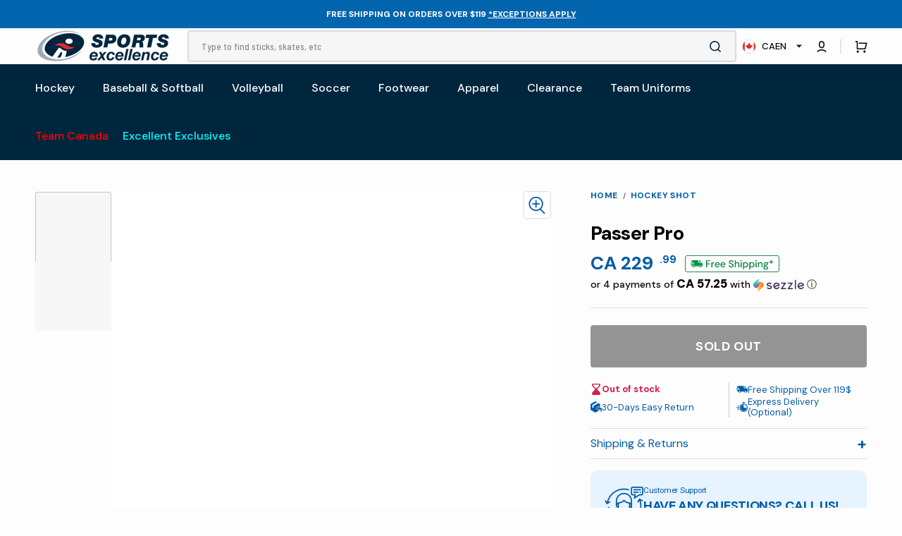

--- FILE ---
content_type: text/html; charset=utf-8
request_url: https://sportsexcellence.com/products/passer-pro
body_size: 96647
content:
<!doctype html>
<html class="no-js" lang="en" data-scheme="light">
  <head>
 


    <meta charset="utf-8">
    <meta http-equiv="X-UA-Compatible" content="IE=edge">
    <meta name="viewport" content="width=device-width,initial-scale=1">
    <meta name="theme-color" content="">
    <link rel="canonical" href="https://sportsexcellence.com/products/passer-pro">
    <link rel="alternate" hreflang="en" href="https://www.sportsexcellence.com/" />
<link rel="alternate" hreflang="fr" href="https://www.sportsexcellence.com/fr" />
<link rel="alternate" hreflang="en-us" href="https://www.sportsexcellence.com/en-us" />


    
    <link rel="preconnect" href="https://cdn.shopify.com" crossorigin><link rel="icon" type="image/png" href="//sportsexcellence.com/cdn/shop/files/favicon-32x32_c6a9b6e5-1ea9-4d88-bb67-6bc0524b9838.png?crop=center&height=32&v=1730757431&width=32"><link rel="preconnect" href="https://fonts.shopifycdn.com" crossorigin><title>Passer Pro</title>

    
      <meta name="description" content="Passer Pro from Hockey Shot. Shop for the best, high performance and cutting-edge equipment with Sports Excellence. Free shipping on orders $99+">
    

    

<meta property="og:site_name" content="Sports Excellence">
<meta property="og:url" content="https://sportsexcellence.com/products/passer-pro">
<meta property="og:title" content="Passer Pro">
<meta property="og:type" content="product">
<meta property="og:description" content="Passer Pro from Hockey Shot. Shop for the best, high performance and cutting-edge equipment with Sports Excellence. Free shipping on orders $99+"><meta property="og:image" content="http://sportsexcellence.com/cdn/shop/products/passer-pro.jpg?v=1750227932">
  <meta property="og:image:secure_url" content="https://sportsexcellence.com/cdn/shop/products/passer-pro.jpg?v=1750227932">
  <meta property="og:image:width" content="1150">
  <meta property="og:image:height" content="1150"><meta property="og:price:amount" content="229.99">
  <meta property="og:price:currency" content="CAD"><meta name="twitter:card" content="summary_large_image">
<meta name="twitter:title" content="Passer Pro">
<meta name="twitter:description" content="Passer Pro from Hockey Shot. Shop for the best, high performance and cutting-edge equipment with Sports Excellence. Free shipping on orders $99+">


        <script src="https://cdnjs.cloudflare.com/ajax/libs/jquery/3.7.1/jquery.min.js" integrity="sha512-v2CJ7UaYy4JwqLDIrZUI/4hqeoQieOmAZNXBeQyjo21dadnwR+8ZaIJVT8EE2iyI61OV8e6M8PP2/4hpQINQ/g==" crossorigin="anonymous" referrerpolicy="no-referrer"></script>

    <script src="//sportsexcellence.com/cdn/shopifycloud/storefront/assets/themes_support/api.jquery-7ab1a3a4.js" type="text/javascript"></script>

    <script src="//sportsexcellence.com/cdn/shop/t/856/assets/constants.aio.min.js?v=115286159657444392661768508364" defer="defer"></script>
    <script src="//sportsexcellence.com/cdn/shop/t/856/assets/pubsub.aio.min.js?v=142177507519948773851768508403" defer="defer"></script>
    <script src="//sportsexcellence.com/cdn/shop/t/856/assets/global.aio.min.js?v=48592747868469201171768508378" defer="defer"></script>

    <script>window.performance && window.performance.mark && window.performance.mark('shopify.content_for_header.start');</script><meta name="facebook-domain-verification" content="a1ozcv1211vkfjyl14yudo7ozq5z79">
<meta id="shopify-digital-wallet" name="shopify-digital-wallet" content="/73100198200/digital_wallets/dialog">
<meta name="shopify-checkout-api-token" content="12ac3a2abfdb1986b593a642da6f518b">
<link rel="alternate" hreflang="x-default" href="https://sportsexcellence.com/products/passer-pro">
<link rel="alternate" hreflang="en-US" href="https://sportsexcellence.com/en-us/products/passer-pro">
<link rel="alternate" hreflang="en-CA" href="https://sportsexcellence.com/products/passer-pro">
<link rel="alternate" hreflang="fr-CA" href="https://sportsexcellence.com/fr/products/passer-pro">
<link rel="alternate" type="application/json+oembed" href="https://sportsexcellence.com/products/passer-pro.oembed">
<script async="async" src="/checkouts/internal/preloads.js?locale=en-CA"></script>
<link rel="preconnect" href="https://shop.app" crossorigin="anonymous">
<script async="async" src="https://shop.app/checkouts/internal/preloads.js?locale=en-CA&shop_id=73100198200" crossorigin="anonymous"></script>
<script id="apple-pay-shop-capabilities" type="application/json">{"shopId":73100198200,"countryCode":"CA","currencyCode":"CAD","merchantCapabilities":["supports3DS"],"merchantId":"gid:\/\/shopify\/Shop\/73100198200","merchantName":"Sports Excellence","requiredBillingContactFields":["postalAddress","email","phone"],"requiredShippingContactFields":["postalAddress","email","phone"],"shippingType":"shipping","supportedNetworks":["visa","masterCard","amex","discover","interac","jcb"],"total":{"type":"pending","label":"Sports Excellence","amount":"1.00"},"shopifyPaymentsEnabled":true,"supportsSubscriptions":true}</script>
<script id="shopify-features" type="application/json">{"accessToken":"12ac3a2abfdb1986b593a642da6f518b","betas":["rich-media-storefront-analytics"],"domain":"sportsexcellence.com","predictiveSearch":true,"shopId":73100198200,"locale":"en"}</script>
<script>var Shopify = Shopify || {};
Shopify.shop = "sports-excellence-4988.myshopify.com";
Shopify.locale = "en";
Shopify.currency = {"active":"CAD","rate":"1.0"};
Shopify.country = "CA";
Shopify.theme = {"name":"15-01-2026 Excellent Exclusives","id":184665932088,"schema_name":"Stockmart","schema_version":"1.2.0","theme_store_id":null,"role":"main"};
Shopify.theme.handle = "null";
Shopify.theme.style = {"id":null,"handle":null};
Shopify.cdnHost = "sportsexcellence.com/cdn";
Shopify.routes = Shopify.routes || {};
Shopify.routes.root = "/";</script>
<script type="module">!function(o){(o.Shopify=o.Shopify||{}).modules=!0}(window);</script>
<script>!function(o){function n(){var o=[];function n(){o.push(Array.prototype.slice.apply(arguments))}return n.q=o,n}var t=o.Shopify=o.Shopify||{};t.loadFeatures=n(),t.autoloadFeatures=n()}(window);</script>
<script>
  window.ShopifyPay = window.ShopifyPay || {};
  window.ShopifyPay.apiHost = "shop.app\/pay";
  window.ShopifyPay.redirectState = null;
</script>
<script id="shop-js-analytics" type="application/json">{"pageType":"product"}</script>
<script defer="defer" async type="module" src="//sportsexcellence.com/cdn/shopifycloud/shop-js/modules/v2/client.init-shop-cart-sync_BApSsMSl.en.esm.js"></script>
<script defer="defer" async type="module" src="//sportsexcellence.com/cdn/shopifycloud/shop-js/modules/v2/chunk.common_CBoos6YZ.esm.js"></script>
<script type="module">
  await import("//sportsexcellence.com/cdn/shopifycloud/shop-js/modules/v2/client.init-shop-cart-sync_BApSsMSl.en.esm.js");
await import("//sportsexcellence.com/cdn/shopifycloud/shop-js/modules/v2/chunk.common_CBoos6YZ.esm.js");

  window.Shopify.SignInWithShop?.initShopCartSync?.({"fedCMEnabled":true,"windoidEnabled":true});

</script>
<script>
  window.Shopify = window.Shopify || {};
  if (!window.Shopify.featureAssets) window.Shopify.featureAssets = {};
  window.Shopify.featureAssets['shop-js'] = {"shop-cart-sync":["modules/v2/client.shop-cart-sync_DJczDl9f.en.esm.js","modules/v2/chunk.common_CBoos6YZ.esm.js"],"init-fed-cm":["modules/v2/client.init-fed-cm_BzwGC0Wi.en.esm.js","modules/v2/chunk.common_CBoos6YZ.esm.js"],"init-windoid":["modules/v2/client.init-windoid_BS26ThXS.en.esm.js","modules/v2/chunk.common_CBoos6YZ.esm.js"],"shop-cash-offers":["modules/v2/client.shop-cash-offers_DthCPNIO.en.esm.js","modules/v2/chunk.common_CBoos6YZ.esm.js","modules/v2/chunk.modal_Bu1hFZFC.esm.js"],"shop-button":["modules/v2/client.shop-button_D_JX508o.en.esm.js","modules/v2/chunk.common_CBoos6YZ.esm.js"],"init-shop-email-lookup-coordinator":["modules/v2/client.init-shop-email-lookup-coordinator_DFwWcvrS.en.esm.js","modules/v2/chunk.common_CBoos6YZ.esm.js"],"shop-toast-manager":["modules/v2/client.shop-toast-manager_tEhgP2F9.en.esm.js","modules/v2/chunk.common_CBoos6YZ.esm.js"],"shop-login-button":["modules/v2/client.shop-login-button_DwLgFT0K.en.esm.js","modules/v2/chunk.common_CBoos6YZ.esm.js","modules/v2/chunk.modal_Bu1hFZFC.esm.js"],"avatar":["modules/v2/client.avatar_BTnouDA3.en.esm.js"],"init-shop-cart-sync":["modules/v2/client.init-shop-cart-sync_BApSsMSl.en.esm.js","modules/v2/chunk.common_CBoos6YZ.esm.js"],"pay-button":["modules/v2/client.pay-button_BuNmcIr_.en.esm.js","modules/v2/chunk.common_CBoos6YZ.esm.js"],"init-shop-for-new-customer-accounts":["modules/v2/client.init-shop-for-new-customer-accounts_DrjXSI53.en.esm.js","modules/v2/client.shop-login-button_DwLgFT0K.en.esm.js","modules/v2/chunk.common_CBoos6YZ.esm.js","modules/v2/chunk.modal_Bu1hFZFC.esm.js"],"init-customer-accounts-sign-up":["modules/v2/client.init-customer-accounts-sign-up_TlVCiykN.en.esm.js","modules/v2/client.shop-login-button_DwLgFT0K.en.esm.js","modules/v2/chunk.common_CBoos6YZ.esm.js","modules/v2/chunk.modal_Bu1hFZFC.esm.js"],"shop-follow-button":["modules/v2/client.shop-follow-button_C5D3XtBb.en.esm.js","modules/v2/chunk.common_CBoos6YZ.esm.js","modules/v2/chunk.modal_Bu1hFZFC.esm.js"],"checkout-modal":["modules/v2/client.checkout-modal_8TC_1FUY.en.esm.js","modules/v2/chunk.common_CBoos6YZ.esm.js","modules/v2/chunk.modal_Bu1hFZFC.esm.js"],"init-customer-accounts":["modules/v2/client.init-customer-accounts_C0Oh2ljF.en.esm.js","modules/v2/client.shop-login-button_DwLgFT0K.en.esm.js","modules/v2/chunk.common_CBoos6YZ.esm.js","modules/v2/chunk.modal_Bu1hFZFC.esm.js"],"lead-capture":["modules/v2/client.lead-capture_Cq0gfm7I.en.esm.js","modules/v2/chunk.common_CBoos6YZ.esm.js","modules/v2/chunk.modal_Bu1hFZFC.esm.js"],"shop-login":["modules/v2/client.shop-login_BmtnoEUo.en.esm.js","modules/v2/chunk.common_CBoos6YZ.esm.js","modules/v2/chunk.modal_Bu1hFZFC.esm.js"],"payment-terms":["modules/v2/client.payment-terms_BHOWV7U_.en.esm.js","modules/v2/chunk.common_CBoos6YZ.esm.js","modules/v2/chunk.modal_Bu1hFZFC.esm.js"]};
</script>
<script>(function() {
  var isLoaded = false;
  function asyncLoad() {
    if (isLoaded) return;
    isLoaded = true;
    var urls = ["https:\/\/app.kiwisizing.com\/web\/js\/dist\/kiwiSizing\/plugin\/SizingPlugin.prod.js?v=330\u0026shop=sports-excellence-4988.myshopify.com","https:\/\/cdn.logbase.io\/lb-upsell-wrapper.js?shop=sports-excellence-4988.myshopify.com","https:\/\/trust.conversionbear.com\/script?app=trust_badge\u0026shop=sports-excellence-4988.myshopify.com","https:\/\/li-apps.com\/cdn\/lookthru\/js\/lookthru.js?shop=sports-excellence-4988.myshopify.com","https:\/\/storage.nfcube.com\/instafeed-bbfcfc48518ebd6d798e6e425d97de32.js?shop=sports-excellence-4988.myshopify.com"];
    for (var i = 0; i < urls.length; i++) {
      var s = document.createElement('script');
      s.type = 'text/javascript';
      s.async = true;
      s.src = urls[i];
      var x = document.getElementsByTagName('script')[0];
      x.parentNode.insertBefore(s, x);
    }
  };
  if(window.attachEvent) {
    window.attachEvent('onload', asyncLoad);
  } else {
    window.addEventListener('load', asyncLoad, false);
  }
})();</script>
<script id="__st">var __st={"a":73100198200,"offset":-18000,"reqid":"64b2e7ed-a2b2-4b96-aecb-9e4eef3fbd3a-1768896629","pageurl":"sportsexcellence.com\/products\/passer-pro","u":"55c6987ac8c8","p":"product","rtyp":"product","rid":8262633816376};</script>
<script>window.ShopifyPaypalV4VisibilityTracking = true;</script>
<script id="form-persister">!function(){'use strict';const t='contact',e='new_comment',n=[[t,t],['blogs',e],['comments',e],[t,'customer']],o='password',r='form_key',c=['recaptcha-v3-token','g-recaptcha-response','h-captcha-response',o],s=()=>{try{return window.sessionStorage}catch{return}},i='__shopify_v',u=t=>t.elements[r],a=function(){const t=[...n].map((([t,e])=>`form[action*='/${t}']:not([data-nocaptcha='true']) input[name='form_type'][value='${e}']`)).join(',');var e;return e=t,()=>e?[...document.querySelectorAll(e)].map((t=>t.form)):[]}();function m(t){const e=u(t);a().includes(t)&&(!e||!e.value)&&function(t){try{if(!s())return;!function(t){const e=s();if(!e)return;const n=u(t);if(!n)return;const o=n.value;o&&e.removeItem(o)}(t);const e=Array.from(Array(32),(()=>Math.random().toString(36)[2])).join('');!function(t,e){u(t)||t.append(Object.assign(document.createElement('input'),{type:'hidden',name:r})),t.elements[r].value=e}(t,e),function(t,e){const n=s();if(!n)return;const r=[...t.querySelectorAll(`input[type='${o}']`)].map((({name:t})=>t)),u=[...c,...r],a={};for(const[o,c]of new FormData(t).entries())u.includes(o)||(a[o]=c);n.setItem(e,JSON.stringify({[i]:1,action:t.action,data:a}))}(t,e)}catch(e){console.error('failed to persist form',e)}}(t)}const f=t=>{if('true'===t.dataset.persistBound)return;const e=function(t,e){const n=function(t){return'function'==typeof t.submit?t.submit:HTMLFormElement.prototype.submit}(t).bind(t);return function(){let t;return()=>{t||(t=!0,(()=>{try{e(),n()}catch(t){(t=>{console.error('form submit failed',t)})(t)}})(),setTimeout((()=>t=!1),250))}}()}(t,(()=>{m(t)}));!function(t,e){if('function'==typeof t.submit&&'function'==typeof e)try{t.submit=e}catch{}}(t,e),t.addEventListener('submit',(t=>{t.preventDefault(),e()})),t.dataset.persistBound='true'};!function(){function t(t){const e=(t=>{const e=t.target;return e instanceof HTMLFormElement?e:e&&e.form})(t);e&&m(e)}document.addEventListener('submit',t),document.addEventListener('DOMContentLoaded',(()=>{const e=a();for(const t of e)f(t);var n;n=document.body,new window.MutationObserver((t=>{for(const e of t)if('childList'===e.type&&e.addedNodes.length)for(const t of e.addedNodes)1===t.nodeType&&'FORM'===t.tagName&&a().includes(t)&&f(t)})).observe(n,{childList:!0,subtree:!0,attributes:!1}),document.removeEventListener('submit',t)}))}()}();</script>
<script integrity="sha256-4kQ18oKyAcykRKYeNunJcIwy7WH5gtpwJnB7kiuLZ1E=" data-source-attribution="shopify.loadfeatures" defer="defer" src="//sportsexcellence.com/cdn/shopifycloud/storefront/assets/storefront/load_feature-a0a9edcb.js" crossorigin="anonymous"></script>
<script crossorigin="anonymous" defer="defer" src="//sportsexcellence.com/cdn/shopifycloud/storefront/assets/shopify_pay/storefront-65b4c6d7.js?v=20250812"></script>
<script data-source-attribution="shopify.dynamic_checkout.dynamic.init">var Shopify=Shopify||{};Shopify.PaymentButton=Shopify.PaymentButton||{isStorefrontPortableWallets:!0,init:function(){window.Shopify.PaymentButton.init=function(){};var t=document.createElement("script");t.src="https://sportsexcellence.com/cdn/shopifycloud/portable-wallets/latest/portable-wallets.en.js",t.type="module",document.head.appendChild(t)}};
</script>
<script data-source-attribution="shopify.dynamic_checkout.buyer_consent">
  function portableWalletsHideBuyerConsent(e){var t=document.getElementById("shopify-buyer-consent"),n=document.getElementById("shopify-subscription-policy-button");t&&n&&(t.classList.add("hidden"),t.setAttribute("aria-hidden","true"),n.removeEventListener("click",e))}function portableWalletsShowBuyerConsent(e){var t=document.getElementById("shopify-buyer-consent"),n=document.getElementById("shopify-subscription-policy-button");t&&n&&(t.classList.remove("hidden"),t.removeAttribute("aria-hidden"),n.addEventListener("click",e))}window.Shopify?.PaymentButton&&(window.Shopify.PaymentButton.hideBuyerConsent=portableWalletsHideBuyerConsent,window.Shopify.PaymentButton.showBuyerConsent=portableWalletsShowBuyerConsent);
</script>
<script data-source-attribution="shopify.dynamic_checkout.cart.bootstrap">document.addEventListener("DOMContentLoaded",(function(){function t(){return document.querySelector("shopify-accelerated-checkout-cart, shopify-accelerated-checkout")}if(t())Shopify.PaymentButton.init();else{new MutationObserver((function(e,n){t()&&(Shopify.PaymentButton.init(),n.disconnect())})).observe(document.body,{childList:!0,subtree:!0})}}));
</script>
<script id='scb4127' type='text/javascript' async='' src='https://sportsexcellence.com/cdn/shopifycloud/privacy-banner/storefront-banner.js'></script><link id="shopify-accelerated-checkout-styles" rel="stylesheet" media="screen" href="https://sportsexcellence.com/cdn/shopifycloud/portable-wallets/latest/accelerated-checkout-backwards-compat.css" crossorigin="anonymous">
<style id="shopify-accelerated-checkout-cart">
        #shopify-buyer-consent {
  margin-top: 1em;
  display: inline-block;
  width: 100%;
}

#shopify-buyer-consent.hidden {
  display: none;
}

#shopify-subscription-policy-button {
  background: none;
  border: none;
  padding: 0;
  text-decoration: underline;
  font-size: inherit;
  cursor: pointer;
}

#shopify-subscription-policy-button::before {
  box-shadow: none;
}

      </style>
<script id="sections-script" data-sections="custom-product,product-recommendations,header,footer" defer="defer" src="//sportsexcellence.com/cdn/shop/t/856/compiled_assets/scripts.js?v=187793"></script>
<script>window.performance && window.performance.mark && window.performance.mark('shopify.content_for_header.end');</script>


    <style data-shopify>
      @font-face {
  font-family: "DM Sans";
  font-weight: 400;
  font-style: normal;
  font-display: swap;
  src: url("//sportsexcellence.com/cdn/fonts/dm_sans/dmsans_n4.ec80bd4dd7e1a334c969c265873491ae56018d72.woff2") format("woff2"),
       url("//sportsexcellence.com/cdn/fonts/dm_sans/dmsans_n4.87bdd914d8a61247b911147ae68e754d695c58a6.woff") format("woff");
}

      @font-face {
  font-family: "DM Sans";
  font-weight: 700;
  font-style: normal;
  font-display: swap;
  src: url("//sportsexcellence.com/cdn/fonts/dm_sans/dmsans_n7.97e21d81502002291ea1de8aefb79170c6946ce5.woff2") format("woff2"),
       url("//sportsexcellence.com/cdn/fonts/dm_sans/dmsans_n7.af5c214f5116410ca1d53a2090665620e78e2e1b.woff") format("woff");
}

      @font-face {
  font-family: "DM Sans";
  font-weight: 700;
  font-style: normal;
  font-display: swap;
  src: url("//sportsexcellence.com/cdn/fonts/dm_sans/dmsans_n7.97e21d81502002291ea1de8aefb79170c6946ce5.woff2") format("woff2"),
       url("//sportsexcellence.com/cdn/fonts/dm_sans/dmsans_n7.af5c214f5116410ca1d53a2090665620e78e2e1b.woff") format("woff");
}

      @font-face {
  font-family: "DM Sans";
  font-weight: 700;
  font-style: normal;
  font-display: swap;
  src: url("//sportsexcellence.com/cdn/fonts/dm_sans/dmsans_n7.97e21d81502002291ea1de8aefb79170c6946ce5.woff2") format("woff2"),
       url("//sportsexcellence.com/cdn/fonts/dm_sans/dmsans_n7.af5c214f5116410ca1d53a2090665620e78e2e1b.woff") format("woff");
}

      @font-face {
  font-family: "DM Sans";
  font-weight: 400;
  font-style: normal;
  font-display: swap;
  src: url("//sportsexcellence.com/cdn/fonts/dm_sans/dmsans_n4.ec80bd4dd7e1a334c969c265873491ae56018d72.woff2") format("woff2"),
       url("//sportsexcellence.com/cdn/fonts/dm_sans/dmsans_n4.87bdd914d8a61247b911147ae68e754d695c58a6.woff") format("woff");
}

      @font-face {
  font-family: "DM Sans";
  font-weight: 700;
  font-style: normal;
  font-display: swap;
  src: url("//sportsexcellence.com/cdn/fonts/dm_sans/dmsans_n7.97e21d81502002291ea1de8aefb79170c6946ce5.woff2") format("woff2"),
       url("//sportsexcellence.com/cdn/fonts/dm_sans/dmsans_n7.af5c214f5116410ca1d53a2090665620e78e2e1b.woff") format("woff");
}

      @font-face {
  font-family: "DM Sans";
  font-weight: 500;
  font-style: normal;
  font-display: swap;
  src: url("//sportsexcellence.com/cdn/fonts/dm_sans/dmsans_n5.8a0f1984c77eb7186ceb87c4da2173ff65eb012e.woff2") format("woff2"),
       url("//sportsexcellence.com/cdn/fonts/dm_sans/dmsans_n5.9ad2e755a89e15b3d6c53259daad5fc9609888e6.woff") format("woff");
}

      @font-face {
  font-family: "DM Sans";
  font-weight: 700;
  font-style: normal;
  font-display: swap;
  src: url("//sportsexcellence.com/cdn/fonts/dm_sans/dmsans_n7.97e21d81502002291ea1de8aefb79170c6946ce5.woff2") format("woff2"),
       url("//sportsexcellence.com/cdn/fonts/dm_sans/dmsans_n7.af5c214f5116410ca1d53a2090665620e78e2e1b.woff") format("woff");
}

      @font-face {
  font-family: "DM Sans";
  font-weight: 700;
  font-style: normal;
  font-display: swap;
  src: url("//sportsexcellence.com/cdn/fonts/dm_sans/dmsans_n7.97e21d81502002291ea1de8aefb79170c6946ce5.woff2") format("woff2"),
       url("//sportsexcellence.com/cdn/fonts/dm_sans/dmsans_n7.af5c214f5116410ca1d53a2090665620e78e2e1b.woff") format("woff");
}

      @font-face {
  font-family: "DM Sans";
  font-weight: 400;
  font-style: normal;
  font-display: swap;
  src: url("//sportsexcellence.com/cdn/fonts/dm_sans/dmsans_n4.ec80bd4dd7e1a334c969c265873491ae56018d72.woff2") format("woff2"),
       url("//sportsexcellence.com/cdn/fonts/dm_sans/dmsans_n4.87bdd914d8a61247b911147ae68e754d695c58a6.woff") format("woff");
}

      @font-face {
  font-family: "DM Sans";
  font-weight: 300;
  font-style: normal;
  font-display: swap;
  src: url("//sportsexcellence.com/cdn/fonts/dm_sans/dmsans_n3.d218434bb518134511e5205d90c23cfb8a1b261b.woff2") format("woff2"),
       url("//sportsexcellence.com/cdn/fonts/dm_sans/dmsans_n3.0c324a11de656e0e3f656188ad5de9ff34f70c04.woff") format("woff");
}

      @font-face {
  font-family: "DM Sans";
  font-weight: 400;
  font-style: normal;
  font-display: swap;
  src: url("//sportsexcellence.com/cdn/fonts/dm_sans/dmsans_n4.ec80bd4dd7e1a334c969c265873491ae56018d72.woff2") format("woff2"),
       url("//sportsexcellence.com/cdn/fonts/dm_sans/dmsans_n4.87bdd914d8a61247b911147ae68e754d695c58a6.woff") format("woff");
}

      @font-face {
  font-family: "DM Sans";
  font-weight: 500;
  font-style: normal;
  font-display: swap;
  src: url("//sportsexcellence.com/cdn/fonts/dm_sans/dmsans_n5.8a0f1984c77eb7186ceb87c4da2173ff65eb012e.woff2") format("woff2"),
       url("//sportsexcellence.com/cdn/fonts/dm_sans/dmsans_n5.9ad2e755a89e15b3d6c53259daad5fc9609888e6.woff") format("woff");
}

      @font-face {
  font-family: "DM Sans";
  font-weight: 700;
  font-style: normal;
  font-display: swap;
  src: url("//sportsexcellence.com/cdn/fonts/dm_sans/dmsans_n7.97e21d81502002291ea1de8aefb79170c6946ce5.woff2") format("woff2"),
       url("//sportsexcellence.com/cdn/fonts/dm_sans/dmsans_n7.af5c214f5116410ca1d53a2090665620e78e2e1b.woff") format("woff");
}

      @font-face {
  font-family: "DM Sans";
  font-weight: 400;
  font-style: italic;
  font-display: swap;
  src: url("//sportsexcellence.com/cdn/fonts/dm_sans/dmsans_i4.b8fe05e69ee95d5a53155c346957d8cbf5081c1a.woff2") format("woff2"),
       url("//sportsexcellence.com/cdn/fonts/dm_sans/dmsans_i4.403fe28ee2ea63e142575c0aa47684d65f8c23a0.woff") format("woff");
}

      @font-face {
  font-family: "DM Sans";
  font-weight: 700;
  font-style: italic;
  font-display: swap;
  src: url("//sportsexcellence.com/cdn/fonts/dm_sans/dmsans_i7.52b57f7d7342eb7255084623d98ab83fd96e7f9b.woff2") format("woff2"),
       url("//sportsexcellence.com/cdn/fonts/dm_sans/dmsans_i7.d5e14ef18a1d4a8ce78a4187580b4eb1759c2eda.woff") format("woff");
}

      @font-face {
  font-family: "DM Sans";
  font-weight: 700;
  font-style: italic;
  font-display: swap;
  src: url("//sportsexcellence.com/cdn/fonts/dm_sans/dmsans_i7.52b57f7d7342eb7255084623d98ab83fd96e7f9b.woff2") format("woff2"),
       url("//sportsexcellence.com/cdn/fonts/dm_sans/dmsans_i7.d5e14ef18a1d4a8ce78a4187580b4eb1759c2eda.woff") format("woff");
}


      :root {
      --spaced-section: 5rem;

      --font-body-family: "DM Sans", sans-serif;
      --font-body-style: normal;
      --font-body-weight: 400;

      --font-body-scale: 1.6;
      --font-body-line-height: 1.3;

      --font-heading-family: "DM Sans", sans-serif;
      --font-heading-style: normal;
      --font-heading-weight: 700;
      --font-heading-letter-spacing: -0.2em;
      --font-heading-line-height: 1.1;

      --font-subtitle-family: "DM Sans", sans-serif;
      --font-subtitle-style: normal;
      --font-subtitle-weight: 700;
      --font-subtitle-text-transform: uppercase;
      --font-subtitle-scale: 1.0;

      --font-heading-h1-scale: 1.0;
      --font-heading-h2-scale: 1.0;
      --font-heading-h3-scale: 1.0;
      --font-heading-h4-scale: 1.0;

      --font-heading-card-family: "DM Sans", sans-serif;
      --font-heading-card-style: normal;
      --font-heading-card-weight: 700;
      --font-text-card-family: "DM Sans", sans-serif;
      --font-text-card-style: normal;
      --font-text-card-weight: 400;

      --font-heading-card-scale: 1.5;
      --font-text-card-scale: 1.2;

      --font-button-family: "DM Sans", sans-serif;
      --font-button-style: normal;
      --font-button-weight: 700;
      --font-button-text-transform: uppercase;
      --font-button-letter-spacing: 0;
      --font-subtitle-letter-spacing: 0.04em;

      --font-header-menu-family: "DM Sans", sans-serif;
      --font-header-menu-style: normal;
      --font-header-menu-weight: 500;
      --font-header-menu-text-transform: none;

      --font-footer-menu-family: "DM Sans", sans-serif;
      --font-footer-menu-style: normal;
      --font-footer-menu-weight: 700;
      --font-footer-link-size: 13px;

      --font-popups-heading-family: "DM Sans", sans-serif;
      --font-popups-heading-style: normal;
      --font-popups-heading-weight: 700;
      --font-popups-text-family: "DM Sans", sans-serif;
      --font-popups-text-style: normal;
      --font-popups-text-weight: 400;
      --font-popup-heading-scale: 1.0;
      --font-popup-text-scale: 1.0;
      --font-notification-heading-scale: 1.0;
      --font-notification-text-scale: 1.0;

      --color-base-text: 4, 4, 4;
      --color-secondary-text: 113, 113, 113;
      --color-title-text: 4, 4, 4;
      --dot-background-color: , , ;

      --color-base-background-1: 253, 253, 253;
      --color-base-background-2: 255, 255, 255;
      --color-base-background-5: 245, 245, 241;
      --color-base-background-3: 37, 37, 37;
      --color-base-background-4: 40, 40, 40;

      --color-announcement-bar-background-1: 161, 172, 178;
      --color-announcement-bar-background-2: 161, 172, 178;

      --color-base-solid-button-labels: 255, 255, 255;
      --color-base-solid-button-labels-hover: 255, 255, 255;
      --color-base-button-background: 0, 38, 62;
      --color-base-button-background-hover: 30, 72, 181;
      --color-base-outline-button-labels: 224, 227, 238;
      --color-base-outline-button-labels-hover: 53, 101, 224;
      --color-secondary-button-labels: 0, 38, 62;
      --color-secondary-button-labels-hover: 53, 101, 224;
      --color-tertiary-button-labels: 0, 38, 62;
      --color-tertiary-button-labels-hover: 255, 255, 255;
      --color-tertiary-button-background: 0, 38, 62;
      --color-tertiary-button-background-hover: 0, 38, 62;
      --border-radius-button: 4px;
      --color-text-accent: 0, 38, 62;

      --payment-terms-background-color: #fdfdfd;
      --color-overlay-background: 0, 0, 0;
      --color-base-background-input: 255, 255, 255;

      --color-base-border-input: 213, 220, 231;
      --color-hover-border-input: 53, 101, 224;

      --color-badge-sale-background: 213, 31, 75;
      --color-badge-sale-text: 255, 255, 255;
      --color-badge-soldout-background: 113, 113, 113;
      --color-badge-soldout-text: 255, 255, 255;
      --color-border: 224, 227, 238;
      --color-background-card: 255, 255, 255;
      --color-background-card-dark: 247, 247, 247;
      --color-scheme-toggle: 235, 235, 235;
      --color-scheme-toggle-text: 113, 113, 113;
      }

      @media screen and (min-width: 990px) {
      	:root {
      		--spaced-section: 16rem;
      	}
      }

      *,
      *::before,
      *::after {
      box-sizing: inherit;
      }

      html {
      box-sizing: border-box;
      font-size: 10px;
      height: 100%;
      }

      body {
      position: relative;
      display: grid;
      grid-template-rows: auto auto 1fr auto;
      grid-template-columns: 100%;
      min-height: 100%;
      margin: 0;
      font-size: calc(var(--font-body-scale) * 1rem);
      line-height: 1.5;
      font-family: var(--font-body-family);
      font-style: var(--font-body-style);
      font-weight: var(--font-body-weight);
      overflow-x: hidden;
      }
    </style>
    <link href="//sportsexcellence.com/cdn/shop/t/856/assets/swiper-bundle.min.css?v=67104566617031410831768508456" rel="stylesheet" type="text/css" media="all" />
    <link href="//sportsexcellence.com/cdn/shop/t/856/assets/base.aio.min.css?v=88306193941980643141768508324" rel="stylesheet" type="text/css" media="all" />

    <style>
.color-swatch {
    overflow: hidden;
    border-radius: 0px !important;
    padding: 2rem 2rem !important;
}
  .hide {
    display: none !important;
}
.color-swatch img {
    position: absolute;
    top: 0px;
    left: 0px;
    width: 100%;
    height: 100%;
    object-fit: contain;
}
  .color-swatch:after{
    content: '';
    display: none;
  }
  .collection-wrapper .color-swatch img {
    height: 80px;
    object-fit: cover;
    object-position: -30px -24px 
  }
.collection-wrapper .color-swatch {
  border-radius: 15px !important;
    padding: 0!important;
}
  .c_p-tags-image{
    display:none;
  }
  .collection-wrapper label.aaa.color-swatch {
    width: 25px;
    height: 25px;
}
.c_addon{
width: 100%;
display: flex;
flex-wrap: wrap;
  padding: 20px 0px;
}
.c_addon-a{
width: 33.33%;
padding: 0px 5px;
      margin-bottom: 20px;
}
.c_addon-a input{
display: none;
}
.c_addon-a input:checked + label{
    border-color: #005DAB;
}
.c_addon-a label{
display: block;
    cursor: pointer;
  text-align: center;
      border: 2px solid #9baab4;
}
.c_addon-a label img{
width: 100%;
display: block;
}
.c_addon-a label h2{
margin: 0px;
font-size: 12px;
margin-top: 5px;
}
  .c_addon-a-hide{
    display: none;
  }
    .c_addon-a-show{
    display: block;
  }
  .c_addon-master{
    display: none;
  }
  .c_cartdrawer-addon{
    margin: 0px;
    padding: 0px;
    margin-top: 5px;
  }
  .c_cartdrawer-addon li{
        list-style: none;
  }
  .c_cartdrawer-addon li h2{
        margin: 0px;
    font-size: 14px;
    margin-bottom: 2px;
  }



.custom-bar-text-fill-main {
    margin-bottom: 10px;
  }
.custom-bar{
    width: 100%;
    display: block;
    height: 10px;
    background: #ededed;
    border-radius: 100px;
    margin: 0 auto;
    position: relative;
    margin-top: 5px;
  }
  .custom-bar-range{
    display: block;
    position: absolute;
    top: 0;
    left: 0;
    background: #CE1EFF;
    height: 100%;
    width: 0%;
    border-radius: 100px;
    transition: all 1s;
  }
  .custom-bar-text-fill{
      width: 100%;
    margin: 0 auto;
    text-align: center;
    font-size: 15px;
    margin-bottom: 5px;
    display: none;
    padding-top: 0px;
        font-weight: 500;
  }
  .custom-bar-text-unfill{
    width: 100%;
    margin: 0 auto;
    text-align: center;
    font-size: 15px;
    margin-bottom: 5px;
        font-weight: 500;
  }
  .custom-bar-goal{
    width: 100%;
    margin: 0 auto;
    text-align: center;
    font-size: 13px;
    margin-top: 10px;
  }
.c_product-price{

}
.c_product-Regularprice{
color: #2d8653;
font-size: 2.6rem;
font-weight: 800;
}
.c_product-Rprice[data-rprice="0"], .c_product-Rprice[data-rprice="NaN"] {
    display: none;
}
.c_product-Compareprice{
font-size: 2rem;
font-weight: 800;
text-decoration: line-through;
color: rgb(var(--color-foreground-secondary));
text-decoration-color: rgba(var(--color-foreground-secondary), 1);
margin-left: 10px;
}
.c_product-Cprice[data-cprice="0"], .c_product-Cprice[data-cprice="NaN"] {
    display: none;
}
  .c_drawer__contents{
        padding-left: 3.2rem;
    padding-right: 3.2rem;
  }
  .c_cartdrawer-update {
    height: 100%;
    display: flex;
    flex-direction: column;
    justify-content: space-between;
}
  .c_cartdrawer-updatee:not(:empty) ~ .c_drawer__contents {
    display: none;
}
.product__media-list .product__media-icon.motion-reduce {
  left: 6px;
  top: 6px;
}
  .c_p-tags {
    position: absolute;
    top: 0px;
    right: 0px;
}
  .c_p-tags-ul {
    width: 100%;
    padding: 0px;
    margin: 0px;
    display: flex;
}
  .c_p-tags-ul li {
    background-color: #005da5;
    border-color: #005da5;
    color: white;
    border-radius: .3rem;
    list-style: none;
    margin-left: 10px;
    padding: 10px 10px;
    font-size: 16px;
    line-height: normal;
}
  .c_p-tags-image {
    position: absolute;
    bottom: 10px;
    right: 10px;
}
  .c_p-tags-image .c_p-tags-ul li {
    background: transparent;
}
  .c_p-tags-ul li img {
   width: 150px !important;
    object-fit: contain;
    display: block;
    position: relative !important;
}
  .card--product .c_p-tags-ul li img {
    width: 110px !important;
} 


  @media (max-width: 768px){
      .c_p-tags-ul li img {
   width: 100px !important;
}
      .card--product .c_p-tags-ul li img {
    width: 100px !important;
} 
  }
</style>
<link href="//sportsexcellence.com/cdn/shop/t/856/assets/section-reviews.aio.min.css?v=54167344727451876111768508446" rel="stylesheet" type="text/css" media="all" />
<link
        rel="stylesheet"
        href="//sportsexcellence.com/cdn/shop/t/856/assets/component-predictive-search.aio.min.css?v=8566016068250492301768508356"
        media="print"
        onload="this.media='all'"
      ><link rel="preload" as="font" href="//sportsexcellence.com/cdn/fonts/dm_sans/dmsans_n4.ec80bd4dd7e1a334c969c265873491ae56018d72.woff2" type="font/woff2" crossorigin><link rel="preload" as="font" href="//sportsexcellence.com/cdn/fonts/dm_sans/dmsans_n7.97e21d81502002291ea1de8aefb79170c6946ce5.woff2" type="font/woff2" crossorigin><script>
      document.documentElement.className = document.documentElement.className.replace('no-js', 'js');
      if (Shopify.designMode) {
        document.documentElement.classList.add('shopify-design-mode');
      }
    </script>

    <script src="//sportsexcellence.com/cdn/shop/t/856/assets/jquery-3.6.0.aio.min.js?v=95572432105787490611768508382" defer="defer"></script>
    <script src="//sportsexcellence.com/cdn/shop/t/856/assets/swiper-bundle.min.js?v=59665753948720967221768508457" defer="defer"></script>
    <script src="//sportsexcellence.com/cdn/shop/t/856/assets/product-card.aio.min.js?v=2343720354479093551768508396" defer="defer"></script>
    <script src="//sportsexcellence.com/cdn/shop/t/856/assets/popup.aio.min.js?v=92054292164393297411768508394" defer="defer"></script>
 
    
 <link rel="stylesheet" href="https://cdn.jsdelivr.net/npm/swiper@11/swiper-bundle.min.css"/>
<script src="https://cdn.jsdelivr.net/npm/swiper@11/swiper-bundle.min.js"></script>

<link rel="stylesheet" type="text/css" href="//cdn.jsdelivr.net/npm/slick-carousel@1.8.1/slick/slick.css"/>
<script type="text/javascript" src="//cdn.jsdelivr.net/npm/slick-carousel@1.8.1/slick/slick.min.js"></script>
				

<link href="//sportsexcellence.com/cdn/shop/t/856/assets/custom.css?v=49711699153001946761768508370" rel="stylesheet" type="text/css" media="all" />

    <script>
      var currencyIso_code = true
      let cscoDarkMode = {};

      (function () {
        const body = document.querySelector('html[data-scheme]');

        cscoDarkMode = {
          init: function (e) {
            this.initMode(e);
            window.matchMedia('(prefers-color-scheme: dark)').addListener((e) => {
              this.initMode(e);
            });

            window.addEventListener('load', () => {
              const toggleBtns = document.querySelectorAll('.header__toggle-scheme');
              toggleBtns.forEach((btn) => {
                btn.addEventListener('click', (e) => {
                  e.preventDefault();

                  if ('auto' === body.getAttribute('data-scheme')) {
                    if (window.matchMedia('(prefers-color-scheme: dark)').matches) {
                      cscoDarkMode.changeScheme('light', true);
                    } else if (window.matchMedia('(prefers-color-scheme: light)').matches) {
                      cscoDarkMode.changeScheme('dark', true);
                    }
                  } else {
                    if ('dark' === body.getAttribute('data-scheme')) {
                      cscoDarkMode.changeScheme('light', true);
                    } else {
                      cscoDarkMode.changeScheme('dark', true);
                    }
                  }
                });
              });
            });
          },
          initMode: function (e) {
            let siteScheme = false;
            switch (
              'light' // Field. User’s system preference.
            ) {
              case 'dark':
                siteScheme = 'dark';
                break;
              case 'light':
                siteScheme = 'light';
                break;
              case 'system':
                siteScheme = 'auto';
                break;
            }
            if ('false') {
              // Field. Enable dark/light mode toggle.
              if ('light' === localStorage.getItem('_color_schema')) {
                siteScheme = 'light';
              }
              if ('dark' === localStorage.getItem('_color_schema')) {
                siteScheme = 'dark';
              }
            }
            if (siteScheme && siteScheme !== body.getAttribute('data-scheme')) {
              this.changeScheme(siteScheme, false);
            }
          },
          changeScheme: function (siteScheme, cookie) {
            body.classList.add('scheme-toggled');
            body.setAttribute('data-scheme', siteScheme);
            if (cookie) {
              localStorage.setItem('_color_schema', siteScheme);
            }
            setTimeout(() => {
              body.classList.remove('scheme-toggled');
            }, 100);
          },
        };
      })();

      cscoDarkMode.init();

      document.addEventListener('shopify:section:load', function () {
        setTimeout(() => {
          cscoDarkMode.init();
        }, 100);
      });
    </script>

    <script type="text/javascript">
    (function(c,l,a,r,i,t,y){
        c[a]=c[a]||function(){(c[a].q=c[a].q||[]).push(arguments)};
        t=l.createElement(r);t.async=1;t.src="https://www.clarity.ms/tag/"+i;
        y=l.getElementsByTagName(r)[0];y.parentNode.insertBefore(t,y);
    })(window, document, "clarity", "script", "ly4p4sjsz1");
</script>

    <script>!function(s,a,e,v,n,t,z){if(s.saq)return;n=s.saq=function(){n.callMethod?n.callMethod.apply(n,arguments):n.queue.push(arguments)};if(!s._saq)s._saq=n;n.push=n;n.loaded=!0;n.version=‘1.0’;n.queue=[];t=a.createElement(e);t.async=!0;t.src=v;z=a.getElementsByTagName(e)[0];z.parentNode.insertBefore(t,z)}(window,document,‘script’,‘https://tags.srv.stackadapt.com/events.js');saq('rt’, ‘A0zAuaecLC3OUgFVA5AbGx’);</script><noscript><img loading="lazy" src=“https://tags.srv.stackadapt.com/rt?sid=A0zAuaecLC3OUgFVA5AbGx” width=“1" height=“1”/></noscript>

    

    
  <!-- BEGIN app block: shopify://apps/avada-seo-suite/blocks/avada-seo/15507c6e-1aa3-45d3-b698-7e175e033440 --><script>
  window.AVADA_SEO_ENABLED = true;
</script><!-- BEGIN app snippet: avada-broken-link-manager --><!-- END app snippet --><!-- BEGIN app snippet: avada-seo-site --><!-- END app snippet --><!-- BEGIN app snippet: avada-robot-onpage --><!-- Avada SEO Robot Onpage -->












<!-- END app snippet --><!-- BEGIN app snippet: avada-frequently-asked-questions -->







<!-- END app snippet --><!-- BEGIN app snippet: avada-custom-css --> <!-- BEGIN Avada SEO custom CSS END -->


<!-- END Avada SEO custom CSS END -->
<!-- END app snippet --><!-- BEGIN app snippet: avada-homepage --><!-- END app snippet --><!-- BEGIN app snippet: avada-seo-preload --><script>
  const ignore = ["\/cart","\/account"];
  window.FPConfig = {
      delay: 0,
      ignoreKeywords: ignore || ['/cart', '/account/login', '/account/logout', '/account'],
      maxRPS: 3,
      hoverDelay: 50
  };
</script>


  <script type="lightJs" src="https://cdn.shopify.com/extensions/019bd69f-acd5-7f0b-a4be-3e159fb266d7/avada-seo-suite-222/assets/flying-pages.js" defer="defer"></script>

<!-- END app snippet --><!-- BEGIN app snippet: avada-loading --><style>
  @keyframes avada-rotate {
    0% { transform: rotate(0); }
    100% { transform: rotate(360deg); }
  }

  @keyframes avada-fade-out {
    0% { opacity: 1; visibility: visible; }
    100% { opacity: 0; visibility: hidden; }
  }

  .Avada-LoadingScreen {
    display: none;
    width: 100%;
    height: 100vh;
    top: 0;
    position: fixed;
    z-index: 9999;
    display: flex;
    align-items: center;
    justify-content: center;
  
    background-color: #F2F2F2;
  
  }

  .Avada-LoadingScreen svg {
    animation: avada-rotate 1s linear infinite;
    width: 75px;
    height: 75px;
  }
</style>
<script>
  const themeId = Shopify.theme.id;
  const loadingSettingsValue = {"enabled":false,"loadingColor":"#333333","bgColor":"#F2F2F2","waitTime":0,"durationTime":2,"loadingType":"circle","bgType":"color","sizeLoading":"75","displayShow":"first","bgImage":"","themeIds":[]};
  const loadingType = loadingSettingsValue?.loadingType;
  function renderLoading() {
    new MutationObserver((mutations, observer) => {
      if (document.body) {
        observer.disconnect();
        const loadingDiv = document.createElement('div');
        loadingDiv.className = 'Avada-LoadingScreen';
        if(loadingType === 'custom_logo' || loadingType === 'favicon_logo') {
          const srcLoadingImage = loadingSettingsValue?.customLogoThemeIds[themeId] || '';
          if(srcLoadingImage) {
            loadingDiv.innerHTML = `
            <img alt="Avada logo"  height="600px" loading="eager" fetchpriority="high"
              src="${srcLoadingImage}&width=600"
              width="600px" />
              `
          }
        }
        if(loadingType === 'circle') {
          loadingDiv.innerHTML = `
        <svg viewBox="0 0 40 40" fill="none" xmlns="http://www.w3.org/2000/svg">
          <path d="M20 3.75C11.0254 3.75 3.75 11.0254 3.75 20C3.75 21.0355 2.91053 21.875 1.875 21.875C0.839475 21.875 0 21.0355 0 20C0 8.9543 8.9543 0 20 0C31.0457 0 40 8.9543 40 20C40 31.0457 31.0457 40 20 40C18.9645 40 18.125 39.1605 18.125 38.125C18.125 37.0895 18.9645 36.25 20 36.25C28.9748 36.25 36.25 28.9748 36.25 20C36.25 11.0254 28.9748 3.75 20 3.75Z" fill="#333333"/>
        </svg>
      `;
        }

        document.body.insertBefore(loadingDiv, document.body.firstChild || null);
        const e = '2';
        const t = 'first';
        const o = 'first' === t;
        const a = sessionStorage.getItem('isShowLoadingAvada');
        const n = document.querySelector('.Avada-LoadingScreen');
        if (a && o) return (n.style.display = 'none');
        n.style.display = 'flex';
        const i = document.body;
        i.style.overflow = 'hidden';
        const l = () => {
          i.style.overflow = 'auto';
          n.style.animation = 'avada-fade-out 1s ease-out forwards';
          setTimeout(() => {
            n.style.display = 'none';
          }, 1000);
        };
        if ((o && !a && sessionStorage.setItem('isShowLoadingAvada', true), 'duration_auto' === e)) {
          window.onload = function() {
            l();
          };
          return;
        }
        setTimeout(() => {
          l();
        }, 1000 * e);
      }
    }).observe(document.documentElement, { childList: true, subtree: true });
  };
  function isNullish(value) {
    return value === null || value === undefined;
  }
  const themeIds = '';
  const themeIdsArray = themeIds ? themeIds.split(',') : [];

  if(!isNullish(themeIds) && themeIdsArray.includes(themeId.toString()) && loadingSettingsValue?.enabled) {
    renderLoading();
  }

  if(isNullish(loadingSettingsValue?.themeIds) && loadingSettingsValue?.enabled) {
    renderLoading();
  }
</script>
<!-- END app snippet --><!-- BEGIN app snippet: avada-seo-social-post --><!-- END app snippet -->
<!-- END app block --><!-- BEGIN app block: shopify://apps/klaviyo-email-marketing-sms/blocks/klaviyo-onsite-embed/2632fe16-c075-4321-a88b-50b567f42507 -->












  <script async src="https://static.klaviyo.com/onsite/js/S6wfYt/klaviyo.js?company_id=S6wfYt"></script>
  <script>!function(){if(!window.klaviyo){window._klOnsite=window._klOnsite||[];try{window.klaviyo=new Proxy({},{get:function(n,i){return"push"===i?function(){var n;(n=window._klOnsite).push.apply(n,arguments)}:function(){for(var n=arguments.length,o=new Array(n),w=0;w<n;w++)o[w]=arguments[w];var t="function"==typeof o[o.length-1]?o.pop():void 0,e=new Promise((function(n){window._klOnsite.push([i].concat(o,[function(i){t&&t(i),n(i)}]))}));return e}}})}catch(n){window.klaviyo=window.klaviyo||[],window.klaviyo.push=function(){var n;(n=window._klOnsite).push.apply(n,arguments)}}}}();</script>

  
    <script id="viewed_product">
      if (item == null) {
        var _learnq = _learnq || [];

        var MetafieldReviews = null
        var MetafieldYotpoRating = null
        var MetafieldYotpoCount = null
        var MetafieldLooxRating = null
        var MetafieldLooxCount = null
        var okendoProduct = null
        var okendoProductReviewCount = null
        var okendoProductReviewAverageValue = null
        try {
          // The following fields are used for Customer Hub recently viewed in order to add reviews.
          // This information is not part of __kla_viewed. Instead, it is part of __kla_viewed_reviewed_items
          MetafieldReviews = {};
          MetafieldYotpoRating = null
          MetafieldYotpoCount = null
          MetafieldLooxRating = null
          MetafieldLooxCount = null

          okendoProduct = null
          // If the okendo metafield is not legacy, it will error, which then requires the new json formatted data
          if (okendoProduct && 'error' in okendoProduct) {
            okendoProduct = null
          }
          okendoProductReviewCount = okendoProduct ? okendoProduct.reviewCount : null
          okendoProductReviewAverageValue = okendoProduct ? okendoProduct.reviewAverageValue : null
        } catch (error) {
          console.error('Error in Klaviyo onsite reviews tracking:', error);
        }

        var item = {
          Name: "Passer Pro",
          ProductID: 8262633816376,
          Categories: [],
          ImageURL: "https://sportsexcellence.com/cdn/shop/products/passer-pro_grande.jpg?v=1750227932",
          URL: "https://sportsexcellence.com/products/passer-pro",
          Brand: "Hockey Shot",
          Price: "$229.99",
          Value: "229.99",
          CompareAtPrice: "$0.00"
        };
        _learnq.push(['track', 'Viewed Product', item]);
        _learnq.push(['trackViewedItem', {
          Title: item.Name,
          ItemId: item.ProductID,
          Categories: item.Categories,
          ImageUrl: item.ImageURL,
          Url: item.URL,
          Metadata: {
            Brand: item.Brand,
            Price: item.Price,
            Value: item.Value,
            CompareAtPrice: item.CompareAtPrice
          },
          metafields:{
            reviews: MetafieldReviews,
            yotpo:{
              rating: MetafieldYotpoRating,
              count: MetafieldYotpoCount,
            },
            loox:{
              rating: MetafieldLooxRating,
              count: MetafieldLooxCount,
            },
            okendo: {
              rating: okendoProductReviewAverageValue,
              count: okendoProductReviewCount,
            }
          }
        }]);
      }
    </script>
  




  <script>
    window.klaviyoReviewsProductDesignMode = false
  </script>







<!-- END app block --><!-- BEGIN app block: shopify://apps/triplewhale/blocks/triple_pixel_snippet/483d496b-3f1a-4609-aea7-8eee3b6b7a2a --><link rel='preconnect dns-prefetch' href='https://api.config-security.com/' crossorigin />
<link rel='preconnect dns-prefetch' href='https://conf.config-security.com/' crossorigin />
<script>
/* >> TriplePixel :: start*/
window.TriplePixelData={TripleName:"sports-excellence-4988.myshopify.com",ver:"2.16",plat:"SHOPIFY",isHeadless:false,src:'SHOPIFY_EXT',product:{id:"8262633816376",name:`Passer Pro`,price:"229.99",variant:"45053675635000"},search:"",collection:"",cart:"drawer",template:"product",curr:"CAD" || "CAD"},function(W,H,A,L,E,_,B,N){function O(U,T,P,H,R){void 0===R&&(R=!1),H=new XMLHttpRequest,P?(H.open("POST",U,!0),H.setRequestHeader("Content-Type","text/plain")):H.open("GET",U,!0),H.send(JSON.stringify(P||{})),H.onreadystatechange=function(){4===H.readyState&&200===H.status?(R=H.responseText,U.includes("/first")?eval(R):P||(N[B]=R)):(299<H.status||H.status<200)&&T&&!R&&(R=!0,O(U,T-1,P))}}if(N=window,!N[H+"sn"]){N[H+"sn"]=1,L=function(){return Date.now().toString(36)+"_"+Math.random().toString(36)};try{A.setItem(H,1+(0|A.getItem(H)||0)),(E=JSON.parse(A.getItem(H+"U")||"[]")).push({u:location.href,r:document.referrer,t:Date.now(),id:L()}),A.setItem(H+"U",JSON.stringify(E))}catch(e){}var i,m,p;A.getItem('"!nC`')||(_=A,A=N,A[H]||(E=A[H]=function(t,e,i){return void 0===i&&(i=[]),"State"==t?E.s:(W=L(),(E._q=E._q||[]).push([W,t,e].concat(i)),W)},E.s="Installed",E._q=[],E.ch=W,B="configSecurityConfModel",N[B]=1,O("https://conf.config-security.com/model",5),i=L(),m=A[atob("c2NyZWVu")],_.setItem("di_pmt_wt",i),p={id:i,action:"profile",avatar:_.getItem("auth-security_rand_salt_"),time:m[atob("d2lkdGg=")]+":"+m[atob("aGVpZ2h0")],host:A.TriplePixelData.TripleName,plat:A.TriplePixelData.plat,url:window.location.href.slice(0,500),ref:document.referrer,ver:A.TriplePixelData.ver},O("https://api.config-security.com/event",5,p),O("https://api.config-security.com/first?host=".concat(p.host,"&plat=").concat(p.plat),5)))}}("","TriplePixel",localStorage);
/* << TriplePixel :: end*/
</script>



<!-- END app block --><!-- BEGIN app block: shopify://apps/judge-me-reviews/blocks/judgeme_core/61ccd3b1-a9f2-4160-9fe9-4fec8413e5d8 --><!-- Start of Judge.me Core -->






<link rel="dns-prefetch" href="https://cdnwidget.judge.me">
<link rel="dns-prefetch" href="https://cdn.judge.me">
<link rel="dns-prefetch" href="https://cdn1.judge.me">
<link rel="dns-prefetch" href="https://api.judge.me">

<script data-cfasync='false' class='jdgm-settings-script'>window.jdgmSettings={"pagination":5,"disable_web_reviews":false,"badge_no_review_text":"No reviews","badge_n_reviews_text":"({{ n }})","badge_star_color":"#ffa534","hide_badge_preview_if_no_reviews":true,"badge_hide_text":false,"enforce_center_preview_badge":false,"widget_title":"Customer Reviews","widget_open_form_text":"Write a review","widget_close_form_text":"Cancel review","widget_refresh_page_text":"Refresh page","widget_summary_text":"Based on {{ number_of_reviews }} review/reviews","widget_no_review_text":"Be the first to write a review","widget_name_field_text":"Display name","widget_verified_name_field_text":"Verified Name (public)","widget_name_placeholder_text":"Display name","widget_required_field_error_text":"This field is required.","widget_email_field_text":"Email address","widget_verified_email_field_text":"Verified Email (private, can not be edited)","widget_email_placeholder_text":"Your email address","widget_email_field_error_text":"Please enter a valid email address.","widget_rating_field_text":"Rating","widget_review_title_field_text":"Review Title","widget_review_title_placeholder_text":"Give your review a title","widget_review_body_field_text":"Review content","widget_review_body_placeholder_text":"Start writing here...","widget_pictures_field_text":"Picture/Video (optional)","widget_submit_review_text":"Submit Review","widget_submit_verified_review_text":"Submit Verified Review","widget_submit_success_msg_with_auto_publish":"Thank you! Please refresh the page in a few moments to see your review. You can remove or edit your review by logging into \u003ca href='https://judge.me/login' target='_blank' rel='nofollow noopener'\u003eJudge.me\u003c/a\u003e","widget_submit_success_msg_no_auto_publish":"Thank you! Your review will be published as soon as it is approved by the shop admin. You can remove or edit your review by logging into \u003ca href='https://judge.me/login' target='_blank' rel='nofollow noopener'\u003eJudge.me\u003c/a\u003e","widget_show_default_reviews_out_of_total_text":"Showing {{ n_reviews_shown }} out of {{ n_reviews }} reviews.","widget_show_all_link_text":"Show all","widget_show_less_link_text":"Show less","widget_author_said_text":"{{ reviewer_name }} said:","widget_days_text":"{{ n }} days ago","widget_weeks_text":"{{ n }} week/weeks ago","widget_months_text":"{{ n }} month/months ago","widget_years_text":"{{ n }} year/years ago","widget_yesterday_text":"Yesterday","widget_today_text":"Today","widget_replied_text":"\u003e\u003e {{ shop_name }} replied:","widget_read_more_text":"Read more","widget_reviewer_name_as_initial":"","widget_rating_filter_color":"","widget_rating_filter_see_all_text":"See all reviews","widget_sorting_most_recent_text":"Most Recent","widget_sorting_highest_rating_text":"Highest Rating","widget_sorting_lowest_rating_text":"Lowest Rating","widget_sorting_with_pictures_text":"Only Pictures","widget_sorting_most_helpful_text":"Most Helpful","widget_open_question_form_text":"Ask a question","widget_reviews_subtab_text":"Reviews","widget_questions_subtab_text":"Questions","widget_question_label_text":"Question","widget_answer_label_text":"Answer","widget_question_placeholder_text":"Write your question here","widget_submit_question_text":"Submit Question","widget_question_submit_success_text":"Thank you for your question! We will notify you once it gets answered.","widget_star_color":"#ffa534","verified_badge_text":"Verified","verified_badge_bg_color":"","verified_badge_text_color":"","verified_badge_placement":"left-of-reviewer-name","widget_review_max_height":"","widget_hide_border":false,"widget_social_share":false,"widget_thumb":false,"widget_review_location_show":false,"widget_location_format":"","all_reviews_include_out_of_store_products":true,"all_reviews_out_of_store_text":"(out of store)","all_reviews_pagination":100,"all_reviews_product_name_prefix_text":"about","enable_review_pictures":true,"enable_question_anwser":false,"widget_theme":"","review_date_format":"mm/dd/yyyy","default_sort_method":"most-recent","widget_product_reviews_subtab_text":"Product Reviews","widget_shop_reviews_subtab_text":"Shop Reviews","widget_other_products_reviews_text":"Reviews for other products","widget_store_reviews_subtab_text":"Store reviews","widget_no_store_reviews_text":"This store hasn't received any reviews yet","widget_web_restriction_product_reviews_text":"This product hasn't received any reviews yet","widget_no_items_text":"No items found","widget_show_more_text":"Show more","widget_write_a_store_review_text":"Write a Store Review","widget_other_languages_heading":"Reviews in Other Languages","widget_translate_review_text":"Translate review to {{ language }}","widget_translating_review_text":"Translating...","widget_show_original_translation_text":"Show original ({{ language }})","widget_translate_review_failed_text":"Review couldn't be translated.","widget_translate_review_retry_text":"Retry","widget_translate_review_try_again_later_text":"Try again later","show_product_url_for_grouped_product":false,"widget_sorting_pictures_first_text":"Pictures First","show_pictures_on_all_rev_page_mobile":false,"show_pictures_on_all_rev_page_desktop":false,"floating_tab_hide_mobile_install_preference":false,"floating_tab_button_name":"★ Reviews","floating_tab_title":"Let customers speak for us","floating_tab_button_color":"","floating_tab_button_background_color":"","floating_tab_url":"","floating_tab_url_enabled":false,"floating_tab_tab_style":"text","all_reviews_text_badge_text":"Customers rate us {{ shop.metafields.judgeme.all_reviews_rating | round: 1 }}/5 based on {{ shop.metafields.judgeme.all_reviews_count }} reviews.","all_reviews_text_badge_text_branded_style":"{{ shop.metafields.judgeme.all_reviews_rating | round: 1 }} out of 5 stars based on {{ shop.metafields.judgeme.all_reviews_count }} reviews","is_all_reviews_text_badge_a_link":false,"show_stars_for_all_reviews_text_badge":false,"all_reviews_text_badge_url":"","all_reviews_text_style":"text","all_reviews_text_color_style":"judgeme_brand_color","all_reviews_text_color":"#108474","all_reviews_text_show_jm_brand":true,"featured_carousel_show_header":true,"featured_carousel_title":"Let customers speak for us","testimonials_carousel_title":"Customers are saying","videos_carousel_title":"Real customer stories","cards_carousel_title":"Customers are saying","featured_carousel_count_text":"from {{ n }} reviews","featured_carousel_add_link_to_all_reviews_page":false,"featured_carousel_url":"","featured_carousel_show_images":true,"featured_carousel_autoslide_interval":5,"featured_carousel_arrows_on_the_sides":false,"featured_carousel_height":250,"featured_carousel_width":100,"featured_carousel_image_size":0,"featured_carousel_image_height":250,"featured_carousel_arrow_color":"#eeeeee","verified_count_badge_style":"vintage","verified_count_badge_orientation":"horizontal","verified_count_badge_color_style":"judgeme_brand_color","verified_count_badge_color":"#108474","is_verified_count_badge_a_link":false,"verified_count_badge_url":"","verified_count_badge_show_jm_brand":true,"widget_rating_preset_default":5,"widget_first_sub_tab":"product-reviews","widget_show_histogram":true,"widget_histogram_use_custom_color":false,"widget_pagination_use_custom_color":false,"widget_star_use_custom_color":true,"widget_verified_badge_use_custom_color":false,"widget_write_review_use_custom_color":false,"picture_reminder_submit_button":"Upload Pictures","enable_review_videos":true,"mute_video_by_default":false,"widget_sorting_videos_first_text":"Videos First","widget_review_pending_text":"Pending","featured_carousel_items_for_large_screen":5,"social_share_options_order":"Facebook,Twitter","remove_microdata_snippet":true,"disable_json_ld":false,"enable_json_ld_products":false,"preview_badge_show_question_text":false,"preview_badge_no_question_text":"No questions","preview_badge_n_question_text":"{{ number_of_questions }} question/questions","qa_badge_show_icon":false,"qa_badge_position":"same-row","remove_judgeme_branding":false,"widget_add_search_bar":false,"widget_search_bar_placeholder":"Search","widget_sorting_verified_only_text":"Verified only","featured_carousel_theme":"card","featured_carousel_show_rating":true,"featured_carousel_show_title":true,"featured_carousel_show_body":true,"featured_carousel_show_date":false,"featured_carousel_show_reviewer":true,"featured_carousel_show_product":true,"featured_carousel_header_background_color":"#108474","featured_carousel_header_text_color":"#ffffff","featured_carousel_name_product_separator":"reviewed","featured_carousel_full_star_background":"#00263E","featured_carousel_empty_star_background":"#dadada","featured_carousel_vertical_theme_background":"#f9fafb","featured_carousel_verified_badge_enable":true,"featured_carousel_verified_badge_color":"#108474","featured_carousel_border_style":"round","featured_carousel_review_line_length_limit":3,"featured_carousel_more_reviews_button_text":"Read more reviews","featured_carousel_view_product_button_text":"View product","all_reviews_page_load_reviews_on":"scroll","all_reviews_page_load_more_text":"Load More Reviews","disable_fb_tab_reviews":false,"enable_ajax_cdn_cache":false,"widget_public_name_text":"displayed publicly like","default_reviewer_name":"John Smith","default_reviewer_name_has_non_latin":true,"widget_reviewer_anonymous":"Anonymous","medals_widget_title":"Judge.me Review Medals","medals_widget_background_color":"#f9fafb","medals_widget_position":"footer_all_pages","medals_widget_border_color":"#f9fafb","medals_widget_verified_text_position":"left","medals_widget_use_monochromatic_version":false,"medals_widget_elements_color":"#108474","show_reviewer_avatar":true,"widget_invalid_yt_video_url_error_text":"Not a YouTube video URL","widget_max_length_field_error_text":"Please enter no more than {0} characters.","widget_show_country_flag":false,"widget_show_collected_via_shop_app":true,"widget_verified_by_shop_badge_style":"light","widget_verified_by_shop_text":"Verified by Shop","widget_show_photo_gallery":false,"widget_load_with_code_splitting":true,"widget_ugc_install_preference":false,"widget_ugc_title":"Made by us, Shared by you","widget_ugc_subtitle":"Tag us to see your picture featured in our page","widget_ugc_arrows_color":"#ffffff","widget_ugc_primary_button_text":"Buy Now","widget_ugc_primary_button_background_color":"#108474","widget_ugc_primary_button_text_color":"#ffffff","widget_ugc_primary_button_border_width":"0","widget_ugc_primary_button_border_style":"none","widget_ugc_primary_button_border_color":"#108474","widget_ugc_primary_button_border_radius":"25","widget_ugc_secondary_button_text":"Load More","widget_ugc_secondary_button_background_color":"#ffffff","widget_ugc_secondary_button_text_color":"#108474","widget_ugc_secondary_button_border_width":"2","widget_ugc_secondary_button_border_style":"solid","widget_ugc_secondary_button_border_color":"#108474","widget_ugc_secondary_button_border_radius":"25","widget_ugc_reviews_button_text":"View Reviews","widget_ugc_reviews_button_background_color":"#ffffff","widget_ugc_reviews_button_text_color":"#108474","widget_ugc_reviews_button_border_width":"2","widget_ugc_reviews_button_border_style":"solid","widget_ugc_reviews_button_border_color":"#108474","widget_ugc_reviews_button_border_radius":"25","widget_ugc_reviews_button_link_to":"judgeme-reviews-page","widget_ugc_show_post_date":true,"widget_ugc_max_width":"800","widget_rating_metafield_value_type":true,"widget_primary_color":"#00263E","widget_enable_secondary_color":false,"widget_secondary_color":"#edf5f5","widget_summary_average_rating_text":"{{ average_rating }} out of 5","widget_media_grid_title":"Customer photos \u0026 videos","widget_media_grid_see_more_text":"See more","widget_round_style":false,"widget_show_product_medals":false,"widget_verified_by_judgeme_text":"Verified by Judge.me","widget_show_store_medals":true,"widget_verified_by_judgeme_text_in_store_medals":"Verified by Judge.me","widget_media_field_exceed_quantity_message":"Sorry, we can only accept {{ max_media }} for one review.","widget_media_field_exceed_limit_message":"{{ file_name }} is too large, please select a {{ media_type }} less than {{ size_limit }}MB.","widget_review_submitted_text":"Review Submitted!","widget_question_submitted_text":"Question Submitted!","widget_close_form_text_question":"Cancel","widget_write_your_answer_here_text":"Write your answer here","widget_enabled_branded_link":true,"widget_show_collected_by_judgeme":false,"widget_reviewer_name_color":"","widget_write_review_text_color":"","widget_write_review_bg_color":"","widget_collected_by_judgeme_text":"collected by Judge.me","widget_pagination_type":"standard","widget_load_more_text":"Load More","widget_load_more_color":"#108474","widget_full_review_text":"Full Review","widget_read_more_reviews_text":"Read More Reviews","widget_read_questions_text":"Read Questions","widget_questions_and_answers_text":"Questions \u0026 Answers","widget_verified_by_text":"Verified by","widget_verified_text":"Verified","widget_number_of_reviews_text":"{{ number_of_reviews }} reviews","widget_back_button_text":"Back","widget_next_button_text":"Next","widget_custom_forms_filter_button":"Filters","custom_forms_style":"vertical","widget_show_review_information":false,"how_reviews_are_collected":"How reviews are collected?","widget_show_review_keywords":false,"widget_gdpr_statement":"How we use your data: We'll only contact you about the review you left, and only if necessary. By submitting your review, you agree to Judge.me's \u003ca href='https://judge.me/terms' target='_blank' rel='nofollow noopener'\u003eterms\u003c/a\u003e, \u003ca href='https://judge.me/privacy' target='_blank' rel='nofollow noopener'\u003eprivacy\u003c/a\u003e and \u003ca href='https://judge.me/content-policy' target='_blank' rel='nofollow noopener'\u003econtent\u003c/a\u003e policies.","widget_multilingual_sorting_enabled":false,"widget_translate_review_content_enabled":false,"widget_translate_review_content_method":"manual","popup_widget_review_selection":"automatically_with_pictures","popup_widget_round_border_style":true,"popup_widget_show_title":true,"popup_widget_show_body":true,"popup_widget_show_reviewer":false,"popup_widget_show_product":true,"popup_widget_show_pictures":true,"popup_widget_use_review_picture":true,"popup_widget_show_on_home_page":true,"popup_widget_show_on_product_page":true,"popup_widget_show_on_collection_page":true,"popup_widget_show_on_cart_page":true,"popup_widget_position":"bottom_left","popup_widget_first_review_delay":5,"popup_widget_duration":5,"popup_widget_interval":5,"popup_widget_review_count":5,"popup_widget_hide_on_mobile":true,"review_snippet_widget_round_border_style":true,"review_snippet_widget_card_color":"#FFFFFF","review_snippet_widget_slider_arrows_background_color":"#FFFFFF","review_snippet_widget_slider_arrows_color":"#000000","review_snippet_widget_star_color":"#108474","show_product_variant":false,"all_reviews_product_variant_label_text":"Variant: ","widget_show_verified_branding":false,"widget_ai_summary_title":"Customers say","widget_ai_summary_disclaimer":"AI-powered review summary based on recent customer reviews","widget_show_ai_summary":false,"widget_show_ai_summary_bg":false,"widget_show_review_title_input":true,"redirect_reviewers_invited_via_email":"review_widget","request_store_review_after_product_review":true,"request_review_other_products_in_order":true,"review_form_color_scheme":"default","review_form_corner_style":"square","review_form_star_color":{},"review_form_text_color":"#333333","review_form_background_color":"#ffffff","review_form_field_background_color":"#fafafa","review_form_button_color":{},"review_form_button_text_color":"#ffffff","review_form_modal_overlay_color":"#000000","review_content_screen_title_text":"How would you rate this product?","review_content_introduction_text":"We would love it if you would share a bit about your experience.","store_review_form_title_text":"How would you rate this store?","store_review_form_introduction_text":"We would love it if you would share a bit about your experience.","show_review_guidance_text":true,"one_star_review_guidance_text":"Poor","five_star_review_guidance_text":"Great","customer_information_screen_title_text":"About you","customer_information_introduction_text":"Please tell us more about you.","custom_questions_screen_title_text":"Your experience in more detail","custom_questions_introduction_text":"Here are a few questions to help us understand more about your experience.","review_submitted_screen_title_text":"Thanks for your review!","review_submitted_screen_thank_you_text":"We are processing it and it will appear on the store soon.","review_submitted_screen_email_verification_text":"Please confirm your email by clicking the link we just sent you. This helps us keep reviews authentic.","review_submitted_request_store_review_text":"Would you like to share your experience of shopping with us?","review_submitted_review_other_products_text":"Would you like to review these products?","store_review_screen_title_text":"Would you like to share your experience of shopping with us?","store_review_introduction_text":"We value your feedback and use it to improve. Please share any thoughts or suggestions you have.","reviewer_media_screen_title_picture_text":"Share a picture","reviewer_media_introduction_picture_text":"Upload a photo to support your review.","reviewer_media_screen_title_video_text":"Share a video","reviewer_media_introduction_video_text":"Upload a video to support your review.","reviewer_media_screen_title_picture_or_video_text":"Share a picture or video","reviewer_media_introduction_picture_or_video_text":"Upload a photo or video to support your review.","reviewer_media_youtube_url_text":"Paste your Youtube URL here","advanced_settings_next_step_button_text":"Next","advanced_settings_close_review_button_text":"Close","modal_write_review_flow":false,"write_review_flow_required_text":"Required","write_review_flow_privacy_message_text":"We respect your privacy.","write_review_flow_anonymous_text":"Post review as anonymous","write_review_flow_visibility_text":"This won't be visible to other customers.","write_review_flow_multiple_selection_help_text":"Select as many as you like","write_review_flow_single_selection_help_text":"Select one option","write_review_flow_required_field_error_text":"This field is required","write_review_flow_invalid_email_error_text":"Please enter a valid email address","write_review_flow_max_length_error_text":"Max. {{ max_length }} characters.","write_review_flow_media_upload_text":"\u003cb\u003eClick to upload\u003c/b\u003e or drag and drop","write_review_flow_gdpr_statement":"We'll only contact you about your review if necessary. By submitting your review, you agree to our \u003ca href='https://judge.me/terms' target='_blank' rel='nofollow noopener'\u003eterms and conditions\u003c/a\u003e and \u003ca href='https://judge.me/privacy' target='_blank' rel='nofollow noopener'\u003eprivacy policy\u003c/a\u003e.","rating_only_reviews_enabled":false,"show_negative_reviews_help_screen":false,"new_review_flow_help_screen_rating_threshold":3,"negative_review_resolution_screen_title_text":"Tell us more","negative_review_resolution_text":"Your experience matters to us. If there were issues with your purchase, we're here to help. Feel free to reach out to us, we'd love the opportunity to make things right.","negative_review_resolution_button_text":"Contact us","negative_review_resolution_proceed_with_review_text":"Leave a review","negative_review_resolution_subject":"Issue with purchase from {{ shop_name }}.{{ order_name }}","preview_badge_collection_page_install_status":false,"widget_review_custom_css":"","preview_badge_custom_css":"","preview_badge_stars_count":"5-stars","featured_carousel_custom_css":"","floating_tab_custom_css":"","all_reviews_widget_custom_css":"","medals_widget_custom_css":"","verified_badge_custom_css":"","all_reviews_text_custom_css":"","transparency_badges_collected_via_store_invite":false,"transparency_badges_from_another_provider":false,"transparency_badges_collected_from_store_visitor":false,"transparency_badges_collected_by_verified_review_provider":false,"transparency_badges_earned_reward":false,"transparency_badges_collected_via_store_invite_text":"Review collected via store invitation","transparency_badges_from_another_provider_text":"Review collected from another provider","transparency_badges_collected_from_store_visitor_text":"Review collected from a store visitor","transparency_badges_written_in_google_text":"Review written in Google","transparency_badges_written_in_etsy_text":"Review written in Etsy","transparency_badges_written_in_shop_app_text":"Review written in Shop App","transparency_badges_earned_reward_text":"Review earned a reward for future purchase","product_review_widget_per_page":10,"widget_store_review_label_text":"Review about the store","checkout_comment_extension_title_on_product_page":"Customer Comments","checkout_comment_extension_num_latest_comment_show":5,"checkout_comment_extension_format":"name_and_timestamp","checkout_comment_customer_name":"last_initial","checkout_comment_comment_notification":true,"preview_badge_collection_page_install_preference":false,"preview_badge_home_page_install_preference":false,"preview_badge_product_page_install_preference":false,"review_widget_install_preference":"","review_carousel_install_preference":false,"floating_reviews_tab_install_preference":"none","verified_reviews_count_badge_install_preference":false,"all_reviews_text_install_preference":false,"review_widget_best_location":false,"judgeme_medals_install_preference":false,"review_widget_revamp_enabled":false,"review_widget_qna_enabled":false,"review_widget_header_theme":"minimal","review_widget_widget_title_enabled":true,"review_widget_header_text_size":"medium","review_widget_header_text_weight":"regular","review_widget_average_rating_style":"compact","review_widget_bar_chart_enabled":true,"review_widget_bar_chart_type":"numbers","review_widget_bar_chart_style":"standard","review_widget_expanded_media_gallery_enabled":false,"review_widget_reviews_section_theme":"standard","review_widget_image_style":"thumbnails","review_widget_review_image_ratio":"square","review_widget_stars_size":"medium","review_widget_verified_badge":"standard_text","review_widget_review_title_text_size":"medium","review_widget_review_text_size":"medium","review_widget_review_text_length":"medium","review_widget_number_of_columns_desktop":3,"review_widget_carousel_transition_speed":5,"review_widget_custom_questions_answers_display":"always","review_widget_button_text_color":"#FFFFFF","review_widget_text_color":"#000000","review_widget_lighter_text_color":"#7B7B7B","review_widget_corner_styling":"soft","review_widget_review_word_singular":"review","review_widget_review_word_plural":"reviews","review_widget_voting_label":"Helpful?","review_widget_shop_reply_label":"Reply from {{ shop_name }}:","review_widget_filters_title":"Filters","qna_widget_question_word_singular":"Question","qna_widget_question_word_plural":"Questions","qna_widget_answer_reply_label":"Answer from {{ answerer_name }}:","qna_content_screen_title_text":"Ask a question about this product","qna_widget_question_required_field_error_text":"Please enter your question.","qna_widget_flow_gdpr_statement":"We'll only contact you about your question if necessary. By submitting your question, you agree to our \u003ca href='https://judge.me/terms' target='_blank' rel='nofollow noopener'\u003eterms and conditions\u003c/a\u003e and \u003ca href='https://judge.me/privacy' target='_blank' rel='nofollow noopener'\u003eprivacy policy\u003c/a\u003e.","qna_widget_question_submitted_text":"Thanks for your question!","qna_widget_close_form_text_question":"Close","qna_widget_question_submit_success_text":"We’ll notify you by email when your question is answered.","all_reviews_widget_v2025_enabled":false,"all_reviews_widget_v2025_header_theme":"default","all_reviews_widget_v2025_widget_title_enabled":true,"all_reviews_widget_v2025_header_text_size":"medium","all_reviews_widget_v2025_header_text_weight":"regular","all_reviews_widget_v2025_average_rating_style":"compact","all_reviews_widget_v2025_bar_chart_enabled":true,"all_reviews_widget_v2025_bar_chart_type":"numbers","all_reviews_widget_v2025_bar_chart_style":"standard","all_reviews_widget_v2025_expanded_media_gallery_enabled":false,"all_reviews_widget_v2025_show_store_medals":true,"all_reviews_widget_v2025_show_photo_gallery":true,"all_reviews_widget_v2025_show_review_keywords":false,"all_reviews_widget_v2025_show_ai_summary":false,"all_reviews_widget_v2025_show_ai_summary_bg":false,"all_reviews_widget_v2025_add_search_bar":false,"all_reviews_widget_v2025_default_sort_method":"most-recent","all_reviews_widget_v2025_reviews_per_page":10,"all_reviews_widget_v2025_reviews_section_theme":"default","all_reviews_widget_v2025_image_style":"thumbnails","all_reviews_widget_v2025_review_image_ratio":"square","all_reviews_widget_v2025_stars_size":"medium","all_reviews_widget_v2025_verified_badge":"bold_badge","all_reviews_widget_v2025_review_title_text_size":"medium","all_reviews_widget_v2025_review_text_size":"medium","all_reviews_widget_v2025_review_text_length":"medium","all_reviews_widget_v2025_number_of_columns_desktop":3,"all_reviews_widget_v2025_carousel_transition_speed":5,"all_reviews_widget_v2025_custom_questions_answers_display":"always","all_reviews_widget_v2025_show_product_variant":false,"all_reviews_widget_v2025_show_reviewer_avatar":true,"all_reviews_widget_v2025_reviewer_name_as_initial":"","all_reviews_widget_v2025_review_location_show":false,"all_reviews_widget_v2025_location_format":"","all_reviews_widget_v2025_show_country_flag":false,"all_reviews_widget_v2025_verified_by_shop_badge_style":"light","all_reviews_widget_v2025_social_share":false,"all_reviews_widget_v2025_social_share_options_order":"Facebook,Twitter,LinkedIn,Pinterest","all_reviews_widget_v2025_pagination_type":"standard","all_reviews_widget_v2025_button_text_color":"#FFFFFF","all_reviews_widget_v2025_text_color":"#000000","all_reviews_widget_v2025_lighter_text_color":"#7B7B7B","all_reviews_widget_v2025_corner_styling":"soft","all_reviews_widget_v2025_title":"Customer reviews","all_reviews_widget_v2025_ai_summary_title":"Customers say about this store","all_reviews_widget_v2025_no_review_text":"Be the first to write a review","platform":"shopify","branding_url":"https://app.judge.me/reviews/stores/sportsexcellence.com","branding_text":"Powered by Judge.me","locale":"en","reply_name":"Sports Excellence","widget_version":"3.0","footer":true,"autopublish":false,"review_dates":true,"enable_custom_form":false,"shop_use_review_site":true,"shop_locale":"en","enable_multi_locales_translations":true,"show_review_title_input":true,"review_verification_email_status":"never","can_be_branded":false,"reply_name_text":"Sports Excellence"};</script> <style class='jdgm-settings-style'>.jdgm-xx{left:0}:root{--jdgm-primary-color: #00263E;--jdgm-secondary-color: rgba(0,38,62,0.1);--jdgm-star-color: #ffa534;--jdgm-write-review-text-color: white;--jdgm-write-review-bg-color: #00263E;--jdgm-paginate-color: #00263E;--jdgm-border-radius: 0;--jdgm-reviewer-name-color: #00263E}.jdgm-histogram__bar-content{background-color:#00263E}.jdgm-rev[data-verified-buyer=true] .jdgm-rev__icon.jdgm-rev__icon:after,.jdgm-rev__buyer-badge.jdgm-rev__buyer-badge{color:white;background-color:#00263E}.jdgm-review-widget--small .jdgm-gallery.jdgm-gallery .jdgm-gallery__thumbnail-link:nth-child(8) .jdgm-gallery__thumbnail-wrapper.jdgm-gallery__thumbnail-wrapper:before{content:"See more"}@media only screen and (min-width: 768px){.jdgm-gallery.jdgm-gallery .jdgm-gallery__thumbnail-link:nth-child(8) .jdgm-gallery__thumbnail-wrapper.jdgm-gallery__thumbnail-wrapper:before{content:"See more"}}.jdgm-preview-badge .jdgm-star.jdgm-star{color:#ffa534}.jdgm-prev-badge[data-average-rating='0.00']{display:none !important}.jdgm-author-all-initials{display:none !important}.jdgm-author-last-initial{display:none !important}.jdgm-rev-widg__title{visibility:hidden}.jdgm-rev-widg__summary-text{visibility:hidden}.jdgm-prev-badge__text{visibility:hidden}.jdgm-rev__prod-link-prefix:before{content:'about'}.jdgm-rev__variant-label:before{content:'Variant: '}.jdgm-rev__out-of-store-text:before{content:'(out of store)'}@media only screen and (min-width: 768px){.jdgm-rev__pics .jdgm-rev_all-rev-page-picture-separator,.jdgm-rev__pics .jdgm-rev__product-picture{display:none}}@media only screen and (max-width: 768px){.jdgm-rev__pics .jdgm-rev_all-rev-page-picture-separator,.jdgm-rev__pics .jdgm-rev__product-picture{display:none}}.jdgm-preview-badge[data-template="product"]{display:none !important}.jdgm-preview-badge[data-template="collection"]{display:none !important}.jdgm-preview-badge[data-template="index"]{display:none !important}.jdgm-review-widget[data-from-snippet="true"]{display:none !important}.jdgm-verified-count-badget[data-from-snippet="true"]{display:none !important}.jdgm-carousel-wrapper[data-from-snippet="true"]{display:none !important}.jdgm-all-reviews-text[data-from-snippet="true"]{display:none !important}.jdgm-medals-section[data-from-snippet="true"]{display:none !important}.jdgm-ugc-media-wrapper[data-from-snippet="true"]{display:none !important}.jdgm-rev__transparency-badge[data-badge-type="review_collected_via_store_invitation"]{display:none !important}.jdgm-rev__transparency-badge[data-badge-type="review_collected_from_another_provider"]{display:none !important}.jdgm-rev__transparency-badge[data-badge-type="review_collected_from_store_visitor"]{display:none !important}.jdgm-rev__transparency-badge[data-badge-type="review_written_in_etsy"]{display:none !important}.jdgm-rev__transparency-badge[data-badge-type="review_written_in_google_business"]{display:none !important}.jdgm-rev__transparency-badge[data-badge-type="review_written_in_shop_app"]{display:none !important}.jdgm-rev__transparency-badge[data-badge-type="review_earned_for_future_purchase"]{display:none !important}.jdgm-review-snippet-widget .jdgm-rev-snippet-widget__cards-container .jdgm-rev-snippet-card{border-radius:8px;background:#fff}.jdgm-review-snippet-widget .jdgm-rev-snippet-widget__cards-container .jdgm-rev-snippet-card__rev-rating .jdgm-star{color:#108474}.jdgm-review-snippet-widget .jdgm-rev-snippet-widget__prev-btn,.jdgm-review-snippet-widget .jdgm-rev-snippet-widget__next-btn{border-radius:50%;background:#fff}.jdgm-review-snippet-widget .jdgm-rev-snippet-widget__prev-btn>svg,.jdgm-review-snippet-widget .jdgm-rev-snippet-widget__next-btn>svg{fill:#000}.jdgm-full-rev-modal.rev-snippet-widget .jm-mfp-container .jm-mfp-content,.jdgm-full-rev-modal.rev-snippet-widget .jm-mfp-container .jdgm-full-rev__icon,.jdgm-full-rev-modal.rev-snippet-widget .jm-mfp-container .jdgm-full-rev__pic-img,.jdgm-full-rev-modal.rev-snippet-widget .jm-mfp-container .jdgm-full-rev__reply{border-radius:8px}.jdgm-full-rev-modal.rev-snippet-widget .jm-mfp-container .jdgm-full-rev[data-verified-buyer="true"] .jdgm-full-rev__icon::after{border-radius:8px}.jdgm-full-rev-modal.rev-snippet-widget .jm-mfp-container .jdgm-full-rev .jdgm-rev__buyer-badge{border-radius:calc( 8px / 2 )}.jdgm-full-rev-modal.rev-snippet-widget .jm-mfp-container .jdgm-full-rev .jdgm-full-rev__replier::before{content:'Sports Excellence'}.jdgm-full-rev-modal.rev-snippet-widget .jm-mfp-container .jdgm-full-rev .jdgm-full-rev__product-button{border-radius:calc( 8px * 6 )}
</style> <style class='jdgm-settings-style'></style>

  
  
  
  <style class='jdgm-miracle-styles'>
  @-webkit-keyframes jdgm-spin{0%{-webkit-transform:rotate(0deg);-ms-transform:rotate(0deg);transform:rotate(0deg)}100%{-webkit-transform:rotate(359deg);-ms-transform:rotate(359deg);transform:rotate(359deg)}}@keyframes jdgm-spin{0%{-webkit-transform:rotate(0deg);-ms-transform:rotate(0deg);transform:rotate(0deg)}100%{-webkit-transform:rotate(359deg);-ms-transform:rotate(359deg);transform:rotate(359deg)}}@font-face{font-family:'JudgemeStar';src:url("[data-uri]") format("woff");font-weight:normal;font-style:normal}.jdgm-star{font-family:'JudgemeStar';display:inline !important;text-decoration:none !important;padding:0 4px 0 0 !important;margin:0 !important;font-weight:bold;opacity:1;-webkit-font-smoothing:antialiased;-moz-osx-font-smoothing:grayscale}.jdgm-star:hover{opacity:1}.jdgm-star:last-of-type{padding:0 !important}.jdgm-star.jdgm--on:before{content:"\e000"}.jdgm-star.jdgm--off:before{content:"\e001"}.jdgm-star.jdgm--half:before{content:"\e002"}.jdgm-widget *{margin:0;line-height:1.4;-webkit-box-sizing:border-box;-moz-box-sizing:border-box;box-sizing:border-box;-webkit-overflow-scrolling:touch}.jdgm-hidden{display:none !important;visibility:hidden !important}.jdgm-temp-hidden{display:none}.jdgm-spinner{width:40px;height:40px;margin:auto;border-radius:50%;border-top:2px solid #eee;border-right:2px solid #eee;border-bottom:2px solid #eee;border-left:2px solid #ccc;-webkit-animation:jdgm-spin 0.8s infinite linear;animation:jdgm-spin 0.8s infinite linear}.jdgm-prev-badge{display:block !important}

</style>


  
  
   


<script data-cfasync='false' class='jdgm-script'>
!function(e){window.jdgm=window.jdgm||{},jdgm.CDN_HOST="https://cdnwidget.judge.me/",jdgm.CDN_HOST_ALT="https://cdn2.judge.me/cdn/widget_frontend/",jdgm.API_HOST="https://api.judge.me/",jdgm.CDN_BASE_URL="https://cdn.shopify.com/extensions/019bd8d1-7316-7084-ad16-a5cae1fbcea4/judgeme-extensions-298/assets/",
jdgm.docReady=function(d){(e.attachEvent?"complete"===e.readyState:"loading"!==e.readyState)?
setTimeout(d,0):e.addEventListener("DOMContentLoaded",d)},jdgm.loadCSS=function(d,t,o,a){
!o&&jdgm.loadCSS.requestedUrls.indexOf(d)>=0||(jdgm.loadCSS.requestedUrls.push(d),
(a=e.createElement("link")).rel="stylesheet",a.class="jdgm-stylesheet",a.media="nope!",
a.href=d,a.onload=function(){this.media="all",t&&setTimeout(t)},e.body.appendChild(a))},
jdgm.loadCSS.requestedUrls=[],jdgm.loadJS=function(e,d){var t=new XMLHttpRequest;
t.onreadystatechange=function(){4===t.readyState&&(Function(t.response)(),d&&d(t.response))},
t.open("GET",e),t.onerror=function(){if(e.indexOf(jdgm.CDN_HOST)===0&&jdgm.CDN_HOST_ALT!==jdgm.CDN_HOST){var f=e.replace(jdgm.CDN_HOST,jdgm.CDN_HOST_ALT);jdgm.loadJS(f,d)}},t.send()},jdgm.docReady((function(){(window.jdgmLoadCSS||e.querySelectorAll(
".jdgm-widget, .jdgm-all-reviews-page").length>0)&&(jdgmSettings.widget_load_with_code_splitting?
parseFloat(jdgmSettings.widget_version)>=3?jdgm.loadCSS(jdgm.CDN_HOST+"widget_v3/base.css"):
jdgm.loadCSS(jdgm.CDN_HOST+"widget/base.css"):jdgm.loadCSS(jdgm.CDN_HOST+"shopify_v2.css"),
jdgm.loadJS(jdgm.CDN_HOST+"loa"+"der.js"))}))}(document);
</script>
<noscript><link rel="stylesheet" type="text/css" media="all" href="https://cdnwidget.judge.me/shopify_v2.css"></noscript>

<!-- BEGIN app snippet: theme_fix_tags --><script>
  (function() {
    var jdgmThemeFixes = {"166365561144":{"html":"","css":"","js":""}};
    if (!jdgmThemeFixes) return;
    var thisThemeFix = jdgmThemeFixes[Shopify.theme.id];
    if (!thisThemeFix) return;

    if (thisThemeFix.html) {
      document.addEventListener("DOMContentLoaded", function() {
        var htmlDiv = document.createElement('div');
        htmlDiv.classList.add('jdgm-theme-fix-html');
        htmlDiv.innerHTML = thisThemeFix.html;
        document.body.append(htmlDiv);
      });
    };

    if (thisThemeFix.css) {
      var styleTag = document.createElement('style');
      styleTag.classList.add('jdgm-theme-fix-style');
      styleTag.innerHTML = thisThemeFix.css;
      document.head.append(styleTag);
    };

    if (thisThemeFix.js) {
      var scriptTag = document.createElement('script');
      scriptTag.classList.add('jdgm-theme-fix-script');
      scriptTag.innerHTML = thisThemeFix.js;
      document.head.append(scriptTag);
    };
  })();
</script>
<!-- END app snippet -->
<!-- End of Judge.me Core -->



<!-- END app block --><!-- BEGIN app block: shopify://apps/black-crow-ai-that-delivers/blocks/blackcrow_ai_script/3e73f597-cb71-47a1-8a06-0c931482ecd2 -->

<script type="text/javascript" async src="https://shopify-init.blackcrow.ai/js/core/sports-excellence-4988.js?shop=sports-excellence-4988.myshopify.com&tagSrc=ShopifyThemeAppExtension"></script>


<!-- END app block --><script src="https://cdn.shopify.com/extensions/019bb19b-97cd-7cb8-a12e-d866b0ee3716/avada-app-147/assets/chatty.js" type="text/javascript" defer="defer"></script>
<script src="https://cdn.shopify.com/extensions/019bd8d1-7316-7084-ad16-a5cae1fbcea4/judgeme-extensions-298/assets/loader.js" type="text/javascript" defer="defer"></script>
<script src="https://cdn.shopify.com/extensions/019b7cd0-6587-73c3-9937-bcc2249fa2c4/lb-upsell-227/assets/lb-selleasy.js" type="text/javascript" defer="defer"></script>
<link href="https://monorail-edge.shopifysvc.com" rel="dns-prefetch">
<script>(function(){if ("sendBeacon" in navigator && "performance" in window) {try {var session_token_from_headers = performance.getEntriesByType('navigation')[0].serverTiming.find(x => x.name == '_s').description;} catch {var session_token_from_headers = undefined;}var session_cookie_matches = document.cookie.match(/_shopify_s=([^;]*)/);var session_token_from_cookie = session_cookie_matches && session_cookie_matches.length === 2 ? session_cookie_matches[1] : "";var session_token = session_token_from_headers || session_token_from_cookie || "";function handle_abandonment_event(e) {var entries = performance.getEntries().filter(function(entry) {return /monorail-edge.shopifysvc.com/.test(entry.name);});if (!window.abandonment_tracked && entries.length === 0) {window.abandonment_tracked = true;var currentMs = Date.now();var navigation_start = performance.timing.navigationStart;var payload = {shop_id: 73100198200,url: window.location.href,navigation_start,duration: currentMs - navigation_start,session_token,page_type: "product"};window.navigator.sendBeacon("https://monorail-edge.shopifysvc.com/v1/produce", JSON.stringify({schema_id: "online_store_buyer_site_abandonment/1.1",payload: payload,metadata: {event_created_at_ms: currentMs,event_sent_at_ms: currentMs}}));}}window.addEventListener('pagehide', handle_abandonment_event);}}());</script>
<script id="web-pixels-manager-setup">(function e(e,d,r,n,o){if(void 0===o&&(o={}),!Boolean(null===(a=null===(i=window.Shopify)||void 0===i?void 0:i.analytics)||void 0===a?void 0:a.replayQueue)){var i,a;window.Shopify=window.Shopify||{};var t=window.Shopify;t.analytics=t.analytics||{};var s=t.analytics;s.replayQueue=[],s.publish=function(e,d,r){return s.replayQueue.push([e,d,r]),!0};try{self.performance.mark("wpm:start")}catch(e){}var l=function(){var e={modern:/Edge?\/(1{2}[4-9]|1[2-9]\d|[2-9]\d{2}|\d{4,})\.\d+(\.\d+|)|Firefox\/(1{2}[4-9]|1[2-9]\d|[2-9]\d{2}|\d{4,})\.\d+(\.\d+|)|Chrom(ium|e)\/(9{2}|\d{3,})\.\d+(\.\d+|)|(Maci|X1{2}).+ Version\/(15\.\d+|(1[6-9]|[2-9]\d|\d{3,})\.\d+)([,.]\d+|)( \(\w+\)|)( Mobile\/\w+|) Safari\/|Chrome.+OPR\/(9{2}|\d{3,})\.\d+\.\d+|(CPU[ +]OS|iPhone[ +]OS|CPU[ +]iPhone|CPU IPhone OS|CPU iPad OS)[ +]+(15[._]\d+|(1[6-9]|[2-9]\d|\d{3,})[._]\d+)([._]\d+|)|Android:?[ /-](13[3-9]|1[4-9]\d|[2-9]\d{2}|\d{4,})(\.\d+|)(\.\d+|)|Android.+Firefox\/(13[5-9]|1[4-9]\d|[2-9]\d{2}|\d{4,})\.\d+(\.\d+|)|Android.+Chrom(ium|e)\/(13[3-9]|1[4-9]\d|[2-9]\d{2}|\d{4,})\.\d+(\.\d+|)|SamsungBrowser\/([2-9]\d|\d{3,})\.\d+/,legacy:/Edge?\/(1[6-9]|[2-9]\d|\d{3,})\.\d+(\.\d+|)|Firefox\/(5[4-9]|[6-9]\d|\d{3,})\.\d+(\.\d+|)|Chrom(ium|e)\/(5[1-9]|[6-9]\d|\d{3,})\.\d+(\.\d+|)([\d.]+$|.*Safari\/(?![\d.]+ Edge\/[\d.]+$))|(Maci|X1{2}).+ Version\/(10\.\d+|(1[1-9]|[2-9]\d|\d{3,})\.\d+)([,.]\d+|)( \(\w+\)|)( Mobile\/\w+|) Safari\/|Chrome.+OPR\/(3[89]|[4-9]\d|\d{3,})\.\d+\.\d+|(CPU[ +]OS|iPhone[ +]OS|CPU[ +]iPhone|CPU IPhone OS|CPU iPad OS)[ +]+(10[._]\d+|(1[1-9]|[2-9]\d|\d{3,})[._]\d+)([._]\d+|)|Android:?[ /-](13[3-9]|1[4-9]\d|[2-9]\d{2}|\d{4,})(\.\d+|)(\.\d+|)|Mobile Safari.+OPR\/([89]\d|\d{3,})\.\d+\.\d+|Android.+Firefox\/(13[5-9]|1[4-9]\d|[2-9]\d{2}|\d{4,})\.\d+(\.\d+|)|Android.+Chrom(ium|e)\/(13[3-9]|1[4-9]\d|[2-9]\d{2}|\d{4,})\.\d+(\.\d+|)|Android.+(UC? ?Browser|UCWEB|U3)[ /]?(15\.([5-9]|\d{2,})|(1[6-9]|[2-9]\d|\d{3,})\.\d+)\.\d+|SamsungBrowser\/(5\.\d+|([6-9]|\d{2,})\.\d+)|Android.+MQ{2}Browser\/(14(\.(9|\d{2,})|)|(1[5-9]|[2-9]\d|\d{3,})(\.\d+|))(\.\d+|)|K[Aa][Ii]OS\/(3\.\d+|([4-9]|\d{2,})\.\d+)(\.\d+|)/},d=e.modern,r=e.legacy,n=navigator.userAgent;return n.match(d)?"modern":n.match(r)?"legacy":"unknown"}(),u="modern"===l?"modern":"legacy",c=(null!=n?n:{modern:"",legacy:""})[u],f=function(e){return[e.baseUrl,"/wpm","/b",e.hashVersion,"modern"===e.buildTarget?"m":"l",".js"].join("")}({baseUrl:d,hashVersion:r,buildTarget:u}),m=function(e){var d=e.version,r=e.bundleTarget,n=e.surface,o=e.pageUrl,i=e.monorailEndpoint;return{emit:function(e){var a=e.status,t=e.errorMsg,s=(new Date).getTime(),l=JSON.stringify({metadata:{event_sent_at_ms:s},events:[{schema_id:"web_pixels_manager_load/3.1",payload:{version:d,bundle_target:r,page_url:o,status:a,surface:n,error_msg:t},metadata:{event_created_at_ms:s}}]});if(!i)return console&&console.warn&&console.warn("[Web Pixels Manager] No Monorail endpoint provided, skipping logging."),!1;try{return self.navigator.sendBeacon.bind(self.navigator)(i,l)}catch(e){}var u=new XMLHttpRequest;try{return u.open("POST",i,!0),u.setRequestHeader("Content-Type","text/plain"),u.send(l),!0}catch(e){return console&&console.warn&&console.warn("[Web Pixels Manager] Got an unhandled error while logging to Monorail."),!1}}}}({version:r,bundleTarget:l,surface:e.surface,pageUrl:self.location.href,monorailEndpoint:e.monorailEndpoint});try{o.browserTarget=l,function(e){var d=e.src,r=e.async,n=void 0===r||r,o=e.onload,i=e.onerror,a=e.sri,t=e.scriptDataAttributes,s=void 0===t?{}:t,l=document.createElement("script"),u=document.querySelector("head"),c=document.querySelector("body");if(l.async=n,l.src=d,a&&(l.integrity=a,l.crossOrigin="anonymous"),s)for(var f in s)if(Object.prototype.hasOwnProperty.call(s,f))try{l.dataset[f]=s[f]}catch(e){}if(o&&l.addEventListener("load",o),i&&l.addEventListener("error",i),u)u.appendChild(l);else{if(!c)throw new Error("Did not find a head or body element to append the script");c.appendChild(l)}}({src:f,async:!0,onload:function(){if(!function(){var e,d;return Boolean(null===(d=null===(e=window.Shopify)||void 0===e?void 0:e.analytics)||void 0===d?void 0:d.initialized)}()){var d=window.webPixelsManager.init(e)||void 0;if(d){var r=window.Shopify.analytics;r.replayQueue.forEach((function(e){var r=e[0],n=e[1],o=e[2];d.publishCustomEvent(r,n,o)})),r.replayQueue=[],r.publish=d.publishCustomEvent,r.visitor=d.visitor,r.initialized=!0}}},onerror:function(){return m.emit({status:"failed",errorMsg:"".concat(f," has failed to load")})},sri:function(e){var d=/^sha384-[A-Za-z0-9+/=]+$/;return"string"==typeof e&&d.test(e)}(c)?c:"",scriptDataAttributes:o}),m.emit({status:"loading"})}catch(e){m.emit({status:"failed",errorMsg:(null==e?void 0:e.message)||"Unknown error"})}}})({shopId: 73100198200,storefrontBaseUrl: "https://sportsexcellence.com",extensionsBaseUrl: "https://extensions.shopifycdn.com/cdn/shopifycloud/web-pixels-manager",monorailEndpoint: "https://monorail-edge.shopifysvc.com/unstable/produce_batch",surface: "storefront-renderer",enabledBetaFlags: ["2dca8a86"],webPixelsConfigList: [{"id":"2162557240","configuration":"{\"pixelCode\":\"D0N33OJC77UEAB185HJ0\"}","eventPayloadVersion":"v1","runtimeContext":"STRICT","scriptVersion":"22e92c2ad45662f435e4801458fb78cc","type":"APP","apiClientId":4383523,"privacyPurposes":["ANALYTICS","MARKETING","SALE_OF_DATA"],"dataSharingAdjustments":{"protectedCustomerApprovalScopes":["read_customer_address","read_customer_email","read_customer_name","read_customer_personal_data","read_customer_phone"]}},{"id":"1898938680","configuration":"{\"accountID\":\"S6wfYt\",\"webPixelConfig\":\"eyJlbmFibGVBZGRlZFRvQ2FydEV2ZW50cyI6IHRydWV9\"}","eventPayloadVersion":"v1","runtimeContext":"STRICT","scriptVersion":"524f6c1ee37bacdca7657a665bdca589","type":"APP","apiClientId":123074,"privacyPurposes":["ANALYTICS","MARKETING"],"dataSharingAdjustments":{"protectedCustomerApprovalScopes":["read_customer_address","read_customer_email","read_customer_name","read_customer_personal_data","read_customer_phone"]}},{"id":"1430913336","configuration":"{\"webPixelName\":\"Judge.me\"}","eventPayloadVersion":"v1","runtimeContext":"STRICT","scriptVersion":"34ad157958823915625854214640f0bf","type":"APP","apiClientId":683015,"privacyPurposes":["ANALYTICS"],"dataSharingAdjustments":{"protectedCustomerApprovalScopes":["read_customer_email","read_customer_name","read_customer_personal_data","read_customer_phone"]}},{"id":"922353976","configuration":"{\"swymApiEndpoint\":\"https:\/\/swymstore-v3starter-01.swymrelay.com\",\"swymTier\":\"v3starter-01\"}","eventPayloadVersion":"v1","runtimeContext":"STRICT","scriptVersion":"5b6f6917e306bc7f24523662663331c0","type":"APP","apiClientId":1350849,"privacyPurposes":["ANALYTICS","MARKETING","PREFERENCES"],"dataSharingAdjustments":{"protectedCustomerApprovalScopes":["read_customer_email","read_customer_name","read_customer_personal_data","read_customer_phone"]}},{"id":"842367288","configuration":"{\"config\":\"{\\\"pixel_id\\\":\\\"G-EHZR05DB23\\\",\\\"target_country\\\":\\\"CA\\\",\\\"gtag_events\\\":[{\\\"type\\\":\\\"search\\\",\\\"action_label\\\":[\\\"G-EHZR05DB23\\\",\\\"AW-746859029\\\/7HcoCKm8rKEYEJXUkOQC\\\"]},{\\\"type\\\":\\\"begin_checkout\\\",\\\"action_label\\\":[\\\"G-EHZR05DB23\\\",\\\"AW-746859029\\\/JxmJCK-8rKEYEJXUkOQC\\\"]},{\\\"type\\\":\\\"view_item\\\",\\\"action_label\\\":[\\\"G-EHZR05DB23\\\",\\\"AW-746859029\\\/gQUgCKa8rKEYEJXUkOQC\\\",\\\"MC-LMLW4Z59L4\\\"]},{\\\"type\\\":\\\"purchase\\\",\\\"action_label\\\":[\\\"G-EHZR05DB23\\\",\\\"AW-746859029\\\/MX_1CKC8rKEYEJXUkOQC\\\",\\\"MC-LMLW4Z59L4\\\"]},{\\\"type\\\":\\\"page_view\\\",\\\"action_label\\\":[\\\"G-EHZR05DB23\\\",\\\"AW-746859029\\\/rW04CKO8rKEYEJXUkOQC\\\",\\\"MC-LMLW4Z59L4\\\"]},{\\\"type\\\":\\\"add_payment_info\\\",\\\"action_label\\\":[\\\"G-EHZR05DB23\\\",\\\"AW-746859029\\\/Z9cECLK8rKEYEJXUkOQC\\\"]},{\\\"type\\\":\\\"add_to_cart\\\",\\\"action_label\\\":[\\\"G-EHZR05DB23\\\",\\\"AW-746859029\\\/DDBOCKy8rKEYEJXUkOQC\\\"]}],\\\"enable_monitoring_mode\\\":false}\"}","eventPayloadVersion":"v1","runtimeContext":"OPEN","scriptVersion":"b2a88bafab3e21179ed38636efcd8a93","type":"APP","apiClientId":1780363,"privacyPurposes":[],"dataSharingAdjustments":{"protectedCustomerApprovalScopes":["read_customer_address","read_customer_email","read_customer_name","read_customer_personal_data","read_customer_phone"]}},{"id":"789020984","configuration":"{\"shopId\":\"sports-excellence-4988.myshopify.com\"}","eventPayloadVersion":"v1","runtimeContext":"STRICT","scriptVersion":"674c31de9c131805829c42a983792da6","type":"APP","apiClientId":2753413,"privacyPurposes":["ANALYTICS","MARKETING","SALE_OF_DATA"],"dataSharingAdjustments":{"protectedCustomerApprovalScopes":["read_customer_address","read_customer_email","read_customer_name","read_customer_personal_data","read_customer_phone"]}},{"id":"632553784","configuration":"{ \"bundleName\": \"sports-excellence-4988\" }","eventPayloadVersion":"v1","runtimeContext":"STRICT","scriptVersion":"6d69af31d151d9c0dc4842dc2c8531ca","type":"APP","apiClientId":5106349,"privacyPurposes":["ANALYTICS","MARKETING","SALE_OF_DATA"],"dataSharingAdjustments":{"protectedCustomerApprovalScopes":["read_customer_address","read_customer_email","read_customer_name","read_customer_personal_data","read_customer_phone"]}},{"id":"418906424","configuration":"{\"pixel_id\":\"197595997267383\",\"pixel_type\":\"facebook_pixel\",\"metaapp_system_user_token\":\"-\"}","eventPayloadVersion":"v1","runtimeContext":"OPEN","scriptVersion":"ca16bc87fe92b6042fbaa3acc2fbdaa6","type":"APP","apiClientId":2329312,"privacyPurposes":["ANALYTICS","MARKETING","SALE_OF_DATA"],"dataSharingAdjustments":{"protectedCustomerApprovalScopes":["read_customer_address","read_customer_email","read_customer_name","read_customer_personal_data","read_customer_phone"]}},{"id":"162627896","configuration":"{\"accountID\":\"selleasy-metrics-track\"}","eventPayloadVersion":"v1","runtimeContext":"STRICT","scriptVersion":"5aac1f99a8ca74af74cea751ede503d2","type":"APP","apiClientId":5519923,"privacyPurposes":[],"dataSharingAdjustments":{"protectedCustomerApprovalScopes":["read_customer_email","read_customer_name","read_customer_personal_data"]}},{"id":"84672824","configuration":"{\"accountID\":\"50614\",\"shopify_domain\":\"sports-excellence-4988.myshopify.com\",\"ga4ID\":\"null\"}","eventPayloadVersion":"v1","runtimeContext":"STRICT","scriptVersion":"c4b16efc4916c224774f30f4b2d81d69","type":"APP","apiClientId":6509291,"privacyPurposes":["ANALYTICS","MARKETING","SALE_OF_DATA"],"dataSharingAdjustments":{"protectedCustomerApprovalScopes":["read_customer_address","read_customer_email","read_customer_name","read_customer_personal_data","read_customer_phone"]}},{"id":"66027832","eventPayloadVersion":"1","runtimeContext":"LAX","scriptVersion":"1","type":"CUSTOM","privacyPurposes":["ANALYTICS","MARKETING","SALE_OF_DATA"],"name":"StackAdapt"},{"id":"201195832","eventPayloadVersion":"1","runtimeContext":"LAX","scriptVersion":"1","type":"CUSTOM","privacyPurposes":["ANALYTICS","MARKETING","SALE_OF_DATA"],"name":"Reddit"},{"id":"shopify-app-pixel","configuration":"{}","eventPayloadVersion":"v1","runtimeContext":"STRICT","scriptVersion":"0450","apiClientId":"shopify-pixel","type":"APP","privacyPurposes":["ANALYTICS","MARKETING"]},{"id":"shopify-custom-pixel","eventPayloadVersion":"v1","runtimeContext":"LAX","scriptVersion":"0450","apiClientId":"shopify-pixel","type":"CUSTOM","privacyPurposes":["ANALYTICS","MARKETING"]}],isMerchantRequest: false,initData: {"shop":{"name":"Sports Excellence","paymentSettings":{"currencyCode":"CAD"},"myshopifyDomain":"sports-excellence-4988.myshopify.com","countryCode":"CA","storefrontUrl":"https:\/\/sportsexcellence.com"},"customer":null,"cart":null,"checkout":null,"productVariants":[{"price":{"amount":229.99,"currencyCode":"CAD"},"product":{"title":"Passer Pro","vendor":"Hockey Shot","id":"8262633816376","untranslatedTitle":"Passer Pro","url":"\/products\/passer-pro","type":"Hockey Accessories"},"id":"45053675635000","image":{"src":"\/\/sportsexcellence.com\/cdn\/shop\/products\/passer-pro.jpg?v=1750227932"},"sku":"616641748609","title":"Default Title","untranslatedTitle":"Default Title"}],"purchasingCompany":null},},"https://sportsexcellence.com/cdn","fcfee988w5aeb613cpc8e4bc33m6693e112",{"modern":"","legacy":""},{"shopId":"73100198200","storefrontBaseUrl":"https:\/\/sportsexcellence.com","extensionBaseUrl":"https:\/\/extensions.shopifycdn.com\/cdn\/shopifycloud\/web-pixels-manager","surface":"storefront-renderer","enabledBetaFlags":"[\"2dca8a86\"]","isMerchantRequest":"false","hashVersion":"fcfee988w5aeb613cpc8e4bc33m6693e112","publish":"custom","events":"[[\"page_viewed\",{}],[\"product_viewed\",{\"productVariant\":{\"price\":{\"amount\":229.99,\"currencyCode\":\"CAD\"},\"product\":{\"title\":\"Passer Pro\",\"vendor\":\"Hockey Shot\",\"id\":\"8262633816376\",\"untranslatedTitle\":\"Passer Pro\",\"url\":\"\/products\/passer-pro\",\"type\":\"Hockey Accessories\"},\"id\":\"45053675635000\",\"image\":{\"src\":\"\/\/sportsexcellence.com\/cdn\/shop\/products\/passer-pro.jpg?v=1750227932\"},\"sku\":\"616641748609\",\"title\":\"Default Title\",\"untranslatedTitle\":\"Default Title\"}}]]"});</script><script>
  window.ShopifyAnalytics = window.ShopifyAnalytics || {};
  window.ShopifyAnalytics.meta = window.ShopifyAnalytics.meta || {};
  window.ShopifyAnalytics.meta.currency = 'CAD';
  var meta = {"product":{"id":8262633816376,"gid":"gid:\/\/shopify\/Product\/8262633816376","vendor":"Hockey Shot","type":"Hockey Accessories","handle":"passer-pro","variants":[{"id":45053675635000,"price":22999,"name":"Passer Pro","public_title":null,"sku":"616641748609"}],"remote":false},"page":{"pageType":"product","resourceType":"product","resourceId":8262633816376,"requestId":"64b2e7ed-a2b2-4b96-aecb-9e4eef3fbd3a-1768896629"}};
  for (var attr in meta) {
    window.ShopifyAnalytics.meta[attr] = meta[attr];
  }
</script>
<script class="analytics">
  (function () {
    var customDocumentWrite = function(content) {
      var jquery = null;

      if (window.jQuery) {
        jquery = window.jQuery;
      } else if (window.Checkout && window.Checkout.$) {
        jquery = window.Checkout.$;
      }

      if (jquery) {
        jquery('body').append(content);
      }
    };

    var hasLoggedConversion = function(token) {
      if (token) {
        return document.cookie.indexOf('loggedConversion=' + token) !== -1;
      }
      return false;
    }

    var setCookieIfConversion = function(token) {
      if (token) {
        var twoMonthsFromNow = new Date(Date.now());
        twoMonthsFromNow.setMonth(twoMonthsFromNow.getMonth() + 2);

        document.cookie = 'loggedConversion=' + token + '; expires=' + twoMonthsFromNow;
      }
    }

    var trekkie = window.ShopifyAnalytics.lib = window.trekkie = window.trekkie || [];
    if (trekkie.integrations) {
      return;
    }
    trekkie.methods = [
      'identify',
      'page',
      'ready',
      'track',
      'trackForm',
      'trackLink'
    ];
    trekkie.factory = function(method) {
      return function() {
        var args = Array.prototype.slice.call(arguments);
        args.unshift(method);
        trekkie.push(args);
        return trekkie;
      };
    };
    for (var i = 0; i < trekkie.methods.length; i++) {
      var key = trekkie.methods[i];
      trekkie[key] = trekkie.factory(key);
    }
    trekkie.load = function(config) {
      trekkie.config = config || {};
      trekkie.config.initialDocumentCookie = document.cookie;
      var first = document.getElementsByTagName('script')[0];
      var script = document.createElement('script');
      script.type = 'text/javascript';
      script.onerror = function(e) {
        var scriptFallback = document.createElement('script');
        scriptFallback.type = 'text/javascript';
        scriptFallback.onerror = function(error) {
                var Monorail = {
      produce: function produce(monorailDomain, schemaId, payload) {
        var currentMs = new Date().getTime();
        var event = {
          schema_id: schemaId,
          payload: payload,
          metadata: {
            event_created_at_ms: currentMs,
            event_sent_at_ms: currentMs
          }
        };
        return Monorail.sendRequest("https://" + monorailDomain + "/v1/produce", JSON.stringify(event));
      },
      sendRequest: function sendRequest(endpointUrl, payload) {
        // Try the sendBeacon API
        if (window && window.navigator && typeof window.navigator.sendBeacon === 'function' && typeof window.Blob === 'function' && !Monorail.isIos12()) {
          var blobData = new window.Blob([payload], {
            type: 'text/plain'
          });

          if (window.navigator.sendBeacon(endpointUrl, blobData)) {
            return true;
          } // sendBeacon was not successful

        } // XHR beacon

        var xhr = new XMLHttpRequest();

        try {
          xhr.open('POST', endpointUrl);
          xhr.setRequestHeader('Content-Type', 'text/plain');
          xhr.send(payload);
        } catch (e) {
          console.log(e);
        }

        return false;
      },
      isIos12: function isIos12() {
        return window.navigator.userAgent.lastIndexOf('iPhone; CPU iPhone OS 12_') !== -1 || window.navigator.userAgent.lastIndexOf('iPad; CPU OS 12_') !== -1;
      }
    };
    Monorail.produce('monorail-edge.shopifysvc.com',
      'trekkie_storefront_load_errors/1.1',
      {shop_id: 73100198200,
      theme_id: 184665932088,
      app_name: "storefront",
      context_url: window.location.href,
      source_url: "//sportsexcellence.com/cdn/s/trekkie.storefront.cd680fe47e6c39ca5d5df5f0a32d569bc48c0f27.min.js"});

        };
        scriptFallback.async = true;
        scriptFallback.src = '//sportsexcellence.com/cdn/s/trekkie.storefront.cd680fe47e6c39ca5d5df5f0a32d569bc48c0f27.min.js';
        first.parentNode.insertBefore(scriptFallback, first);
      };
      script.async = true;
      script.src = '//sportsexcellence.com/cdn/s/trekkie.storefront.cd680fe47e6c39ca5d5df5f0a32d569bc48c0f27.min.js';
      first.parentNode.insertBefore(script, first);
    };
    trekkie.load(
      {"Trekkie":{"appName":"storefront","development":false,"defaultAttributes":{"shopId":73100198200,"isMerchantRequest":null,"themeId":184665932088,"themeCityHash":"218068841784354742","contentLanguage":"en","currency":"CAD"},"isServerSideCookieWritingEnabled":true,"monorailRegion":"shop_domain","enabledBetaFlags":["65f19447"]},"Session Attribution":{},"S2S":{"facebookCapiEnabled":true,"source":"trekkie-storefront-renderer","apiClientId":580111}}
    );

    var loaded = false;
    trekkie.ready(function() {
      if (loaded) return;
      loaded = true;

      window.ShopifyAnalytics.lib = window.trekkie;

      var originalDocumentWrite = document.write;
      document.write = customDocumentWrite;
      try { window.ShopifyAnalytics.merchantGoogleAnalytics.call(this); } catch(error) {};
      document.write = originalDocumentWrite;

      window.ShopifyAnalytics.lib.page(null,{"pageType":"product","resourceType":"product","resourceId":8262633816376,"requestId":"64b2e7ed-a2b2-4b96-aecb-9e4eef3fbd3a-1768896629","shopifyEmitted":true});

      var match = window.location.pathname.match(/checkouts\/(.+)\/(thank_you|post_purchase)/)
      var token = match? match[1]: undefined;
      if (!hasLoggedConversion(token)) {
        setCookieIfConversion(token);
        window.ShopifyAnalytics.lib.track("Viewed Product",{"currency":"CAD","variantId":45053675635000,"productId":8262633816376,"productGid":"gid:\/\/shopify\/Product\/8262633816376","name":"Passer Pro","price":"229.99","sku":"616641748609","brand":"Hockey Shot","variant":null,"category":"Hockey Accessories","nonInteraction":true,"remote":false},undefined,undefined,{"shopifyEmitted":true});
      window.ShopifyAnalytics.lib.track("monorail:\/\/trekkie_storefront_viewed_product\/1.1",{"currency":"CAD","variantId":45053675635000,"productId":8262633816376,"productGid":"gid:\/\/shopify\/Product\/8262633816376","name":"Passer Pro","price":"229.99","sku":"616641748609","brand":"Hockey Shot","variant":null,"category":"Hockey Accessories","nonInteraction":true,"remote":false,"referer":"https:\/\/sportsexcellence.com\/products\/passer-pro"});
      }
    });


        var eventsListenerScript = document.createElement('script');
        eventsListenerScript.async = true;
        eventsListenerScript.src = "//sportsexcellence.com/cdn/shopifycloud/storefront/assets/shop_events_listener-3da45d37.js";
        document.getElementsByTagName('head')[0].appendChild(eventsListenerScript);

})();</script>
<script
  defer
  src="https://sportsexcellence.com/cdn/shopifycloud/perf-kit/shopify-perf-kit-3.0.4.min.js"
  data-application="storefront-renderer"
  data-shop-id="73100198200"
  data-render-region="gcp-us-central1"
  data-page-type="product"
  data-theme-instance-id="184665932088"
  data-theme-name="Stockmart"
  data-theme-version="1.2.0"
  data-monorail-region="shop_domain"
  data-resource-timing-sampling-rate="10"
  data-shs="true"
  data-shs-beacon="true"
  data-shs-export-with-fetch="true"
  data-shs-logs-sample-rate="1"
  data-shs-beacon-endpoint="https://sportsexcellence.com/api/collect"
></script>
</head>

  <body class="template-product template-product">
    <a class="skip-to-content-link button visually-hidden" href="#MainContent">
      Skip to content
    </a>
    <!-- BEGIN sections: header-group -->
<div id="shopify-section-sections--26213801787704__announcement-bar" class="shopify-section shopify-section-group-header-group section-announcement"><style>
	:root {
		--announcement-height: 55px;
	}

	@media screen and (min-width: 765px) {
		:root {
		--announcement-height: 40px;
	}
	}
</style>

<div class="announcement-bar announcement-bar-1" role="region" aria-label="Announcement" ><div class="announcement-bar__message"><div class="announcement-bar__text"><p><strong>FREE SHIPPING ON ORDERS OVER $119 </strong><a href="/policies/shipping-policy" title="Shipping Policy"><strong>*EXCEPTIONS APPLY</strong></a></p></div>
		</div></div>


</div><div id="shopify-section-sections--26213801787704__header" class="shopify-section shopify-section-group-header-group shopify-section-header"><link href="//sportsexcellence.com/cdn/shop/t/856/assets/component-loading-overlay.aio.min.css?v=22432424130318911451768508349" rel="stylesheet" type="text/css" media="all" />
<link href="//sportsexcellence.com/cdn/shop/t/856/assets/component-discounts.aio.min.css?v=177771700722812575971768508343" rel="stylesheet" type="text/css" media="all" />
	<link href="//sportsexcellence.com/cdn/shop/t/856/assets/component-cart-drawer.aio.min.css?v=114047206079316776571768508338" rel="stylesheet" type="text/css" media="all" />
<link href="//sportsexcellence.com/cdn/shop/t/856/assets/component-list-menu.aio.min.css?v=51740351653693755501768508347" rel="stylesheet" type="text/css" media="all" />
<link href="//sportsexcellence.com/cdn/shop/t/856/assets/component-search.aio.min.css?v=297666299419313401768508362" rel="stylesheet" type="text/css" media="all" />
<link href="//sportsexcellence.com/cdn/shop/t/856/assets/template-collection.aio.min.css?v=142902089337520526791768508457" rel="stylesheet" type="text/css" media="all" />
<link href="//sportsexcellence.com/cdn/shop/t/856/assets/component-menu-drawer.aio.min.css?v=180454316092465615671768508350" rel="stylesheet" type="text/css" media="all" />
<link href="//sportsexcellence.com/cdn/shop/t/856/assets/country-flag.aio.min.css?v=139129012093495508341768508367" rel="stylesheet" type="text/css" media="all" />
<link href="//sportsexcellence.com/cdn/shop/t/856/assets/component-price.aio.min.css?v=91436352379260993461768508357" rel="stylesheet" type="text/css" media="all" />
<link href="//sportsexcellence.com/cdn/shop/t/856/assets/component-card.aio.min.css?v=143001855921465130391768508337" rel="stylesheet" type="text/css" media="all" />
<link href="//sportsexcellence.com/cdn/shop/t/856/assets/component-card-horizontal.aio.min.css?v=129174795601975456581768508336" rel="stylesheet" type="text/css" media="all" />
<link href="//sportsexcellence.com/cdn/shop/t/856/assets/component-article-card-small.aio.min.css?v=25248209695923669401768508333" rel="stylesheet" type="text/css" media="all" />
<link href="//sportsexcellence.com/cdn/shop/t/856/assets/component-predictive-search.aio.min.css?v=8566016068250492301768508356" rel="stylesheet" type="text/css" media="all" />

<script src="//sportsexcellence.com/cdn/shop/t/856/assets/header.aio.min.js?v=147464459323873254511768508379" defer="defer"></script>

<style>
	@media screen and (min-width: 1200px) {
		:root{
			--header-height: auto;
			--header-height-top: auto;
		}
	}

	header-drawer {
		justify-self: start;
		margin-left: -0.4rem;
		margin-right: 1.2rem;
	}

	@media screen and (min-width: 1200px) {
		header-drawer {
			display: none;
		}
	}

	.menu-drawer-container {
		display: flex;
	}

	.list-menu {
		list-style: none;
		padding: 0;
		margin: 0;
	}

	.list-menu--inline {
		display: inline-flex;
		flex-wrap: wrap;
	}

	summary.list-menu__item {
		padding-right: 2.7rem;
	}

	.list-menu__item {
		display: flex;
		align-items: center;
	}

	.list-menu__item--link {
		text-decoration: none;
		padding-bottom: 1rem;
		padding-top: 1rem;
	}

	@media screen and (min-width: 750px) {
		.list-menu__item--link {
			padding-bottom: 1rem;
			padding-top: 1rem;
		}
	}
</style>

<script src="//sportsexcellence.com/cdn/shop/t/856/assets/details-disclosure.aio.min.js?v=178588372449528100361768508372" defer="defer"></script>
<script src="//sportsexcellence.com/cdn/shop/t/856/assets/details-modal.aio.min.js?v=56030124898429187641768508373" defer="defer"></script><script src="//sportsexcellence.com/cdn/shop/t/856/assets/cart.aio.min.js?v=87880275799904508091768508326" defer="defer"></script>
	<script src="//sportsexcellence.com/cdn/shop/t/856/assets/cart-drawer.aio.min.js?v=140830021623085480461768508325" defer="defer"></script><sticky-header data-sticky-type="on-scroll-up" class="header-wrapper ">
	<header class="header header--bottom-menu header--has-menu">
		
			<div class="header__top color-background-1">
	<div class="header__top-inner container"><header-drawer data-breakpoint="tablet">
  <details class="menu-drawer-container">
    <summary
      class="header__icon header__icon--menu header__icon--summary link link--text focus-inset"
      aria-label="Menu"
    >
      <span>
        <svg xmlns="http://www.w3.org/2000/svg" aria-hidden="true" focusable="false" role="presentation" class="icon icon-hamburger" fill="none" viewBox="0 0 18 8">
<rect width="18" height="1.5" fill="currentColor"/>
<rect y="6" width="14" height="1.5" fill="currentColor"/></svg>

        <span class="header__modal-close-button">
          <svg width="14" height="14" viewBox="0 0 14 14" fill="none" xmlns="http://www.w3.org/2000/svg">
  <path d="M7.00072 5.58599L11.9507 0.635986L13.3647 2.04999L8.41472 6.99999L13.3647 11.95L11.9507 13.364L7.00072 8.41399L2.05072 13.364L0.636719 11.95L5.58672 6.99999L0.636719 2.04999L2.05072 0.635986L7.00072 5.58599Z" fill="currentColor"/>
  </svg>
        </span>
      </span>
    </summary>
    <div id="menu-drawer" class="menu-drawer motion-reduce" tabindex="-1">
      <div class="menu-drawer__inner-container">
        <div class="menu-drawer__navigation-container">
          <nav class="menu-drawer__navigation">
            <ul class="menu-drawer__menu list-menu" role="list"><li><details>
                      <summary class="menu-drawer__menu-item list-menu__item link link--text focus-inset">
                        Hockey
                        <svg xmlns="http://www.w3.org/2000/svg" width="24" class="icon icon-caret" height="24" viewBox="0 0 24 24" fill="none">
  <path d="M12 14L17 9H7L12 14Z" fill="currentColor"/>
</svg>
                      </summary>
                      <div
                        id="link-Hockey"
                        class="menu-drawer__submenu motion-reduce"
                        tabindex="-1"
                      >
                        <div class="menu-drawer__inner-submenu">
                          <button
                            class="menu-drawer__close-button link link--text focus-inset"
                            aria-expanded="true"
                          >
                            <svg viewBox = "0 0 22 14" fill = "none" aria-hidden = "true" focusable = "false" role = "presentation" class = "icon icon-arrow" xmlns = "http://www.w3.org/2000/svg">
	<path d = "M15.1712 1.15214L14.9895 0.98149L14.8183 1.16262L14.3286 1.68074L14.1561 1.86323L14.3393 2.03491L18.9951 6.39689L1 6.3969L0.75 6.3969L0.75 6.6469L0.75 7.35665L0.75 7.60665L1 7.60665L18.9955 7.60665L14.3393 11.9722L14.1549 12.1451L14.3298 12.3276L14.8195 12.8386L14.9907 13.0173L15.1711 12.8479L21.2041 7.18404L21.3981 7.00183L21.2041 6.81956L15.1712 1.15214Z" fill-rule = "evenodd" clip-rule = "evenodd" fill = "currentColor"/>
</svg>


                            Hockey
                          </button>
                          <ul
                            class="menu-drawer__menu list-menu"
                            role="list"
                            tabindex="-1"
                          ><li><details>
                                    <summary class="menu-drawer__menu-item link link--text list-menu__item focus-inset">
                                      Skates
                                      <svg xmlns="http://www.w3.org/2000/svg" width="24" class="icon icon-caret" height="24" viewBox="0 0 24 24" fill="none">
  <path d="M12 14L17 9H7L12 14Z" fill="currentColor"/>
</svg>
                                    </summary>
                                    <div
                                      id="childlink-Skates"
                                      class="menu-drawer__submenu motion-reduce"
                                    >
                                      <button
                                        class="menu-drawer__close-button link link--text focus-inset"
                                        aria-expanded="true"
                                      >
                                        <svg viewBox = "0 0 22 14" fill = "none" aria-hidden = "true" focusable = "false" role = "presentation" class = "icon icon-arrow" xmlns = "http://www.w3.org/2000/svg">
	<path d = "M15.1712 1.15214L14.9895 0.98149L14.8183 1.16262L14.3286 1.68074L14.1561 1.86323L14.3393 2.03491L18.9951 6.39689L1 6.3969L0.75 6.3969L0.75 6.6469L0.75 7.35665L0.75 7.60665L1 7.60665L18.9955 7.60665L14.3393 11.9722L14.1549 12.1451L14.3298 12.3276L14.8195 12.8386L14.9907 13.0173L15.1711 12.8479L21.2041 7.18404L21.3981 7.00183L21.2041 6.81956L15.1712 1.15214Z" fill-rule = "evenodd" clip-rule = "evenodd" fill = "currentColor"/>
</svg>


                                        Skates
                                      </button>
                                      <ul
                                        class="menu-drawer__menu list-menu"
                                        role="list"
                                        tabindex="-1"
                                      ><li>
                                            <a
                                              href="/collections/skates-hockey-skates"
                                              class="menu-drawer__menu-item link link--text list-menu__item focus-inset"
                                              
                                            >
                                              Hockey Skates
                                            </a>
                                          </li><li>
                                            <a
                                              href="/collections/skates-recreation-skates"
                                              class="menu-drawer__menu-item link link--text list-menu__item focus-inset"
                                              
                                            >
                                              Recreation Skates
                                            </a>
                                          </li><li>
                                            <a
                                              href="/collections/skates-goalie-skates"
                                              class="menu-drawer__menu-item link link--text list-menu__item focus-inset"
                                              
                                            >
                                              Goalie Skates
                                            </a>
                                          </li><li>
                                            <a
                                              href="/collections/skates-inline-skates"
                                              class="menu-drawer__menu-item link link--text list-menu__item focus-inset"
                                              
                                            >
                                              Inline Skates
                                            </a>
                                          </li><li>
                                            <a
                                              href="/collections/skates-skate-accessories"
                                              class="menu-drawer__menu-item link link--text list-menu__item focus-inset"
                                              
                                            >
                                              Skate Accessories
                                            </a>
                                          </li><li>
                                            <a
                                              href="/collections/skates-clearance"
                                              class="menu-drawer__menu-item link link--text list-menu__item focus-inset"
                                              
                                            >
                                              Clearance
                                            </a>
                                          </li></ul>
                                    </div>
                                  </details></li><li><details>
                                    <summary class="menu-drawer__menu-item link link--text list-menu__item focus-inset">
                                      Sticks
                                      <svg xmlns="http://www.w3.org/2000/svg" width="24" class="icon icon-caret" height="24" viewBox="0 0 24 24" fill="none">
  <path d="M12 14L17 9H7L12 14Z" fill="currentColor"/>
</svg>
                                    </summary>
                                    <div
                                      id="childlink-Sticks"
                                      class="menu-drawer__submenu motion-reduce"
                                    >
                                      <button
                                        class="menu-drawer__close-button link link--text focus-inset"
                                        aria-expanded="true"
                                      >
                                        <svg viewBox = "0 0 22 14" fill = "none" aria-hidden = "true" focusable = "false" role = "presentation" class = "icon icon-arrow" xmlns = "http://www.w3.org/2000/svg">
	<path d = "M15.1712 1.15214L14.9895 0.98149L14.8183 1.16262L14.3286 1.68074L14.1561 1.86323L14.3393 2.03491L18.9951 6.39689L1 6.3969L0.75 6.3969L0.75 6.6469L0.75 7.35665L0.75 7.60665L1 7.60665L18.9955 7.60665L14.3393 11.9722L14.1549 12.1451L14.3298 12.3276L14.8195 12.8386L14.9907 13.0173L15.1711 12.8479L21.2041 7.18404L21.3981 7.00183L21.2041 6.81956L15.1712 1.15214Z" fill-rule = "evenodd" clip-rule = "evenodd" fill = "currentColor"/>
</svg>


                                        Sticks
                                      </button>
                                      <ul
                                        class="menu-drawer__menu list-menu"
                                        role="list"
                                        tabindex="-1"
                                      ><li>
                                            <a
                                              href="/collections/sticks-hockey-sticks"
                                              class="menu-drawer__menu-item link link--text list-menu__item focus-inset"
                                              
                                            >
                                              Hockey Sticks
                                            </a>
                                          </li><li>
                                            <a
                                              href="/collections/sticks-goalie-sticks"
                                              class="menu-drawer__menu-item link link--text list-menu__item focus-inset"
                                              
                                            >
                                              Goalie Sticks
                                            </a>
                                          </li><li>
                                            <a
                                              href="/collections/sticks-stick-accessories"
                                              class="menu-drawer__menu-item link link--text list-menu__item focus-inset"
                                              
                                            >
                                              Stick Accessories
                                            </a>
                                          </li><li>
                                            <a
                                              href="/collections/sticks-clearance"
                                              class="menu-drawer__menu-item link link--text list-menu__item focus-inset"
                                              
                                            >
                                              Clearance
                                            </a>
                                          </li></ul>
                                    </div>
                                  </details></li><li><details>
                                    <summary class="menu-drawer__menu-item link link--text list-menu__item focus-inset">
                                      Protective
                                      <svg xmlns="http://www.w3.org/2000/svg" width="24" class="icon icon-caret" height="24" viewBox="0 0 24 24" fill="none">
  <path d="M12 14L17 9H7L12 14Z" fill="currentColor"/>
</svg>
                                    </summary>
                                    <div
                                      id="childlink-Protective"
                                      class="menu-drawer__submenu motion-reduce"
                                    >
                                      <button
                                        class="menu-drawer__close-button link link--text focus-inset"
                                        aria-expanded="true"
                                      >
                                        <svg viewBox = "0 0 22 14" fill = "none" aria-hidden = "true" focusable = "false" role = "presentation" class = "icon icon-arrow" xmlns = "http://www.w3.org/2000/svg">
	<path d = "M15.1712 1.15214L14.9895 0.98149L14.8183 1.16262L14.3286 1.68074L14.1561 1.86323L14.3393 2.03491L18.9951 6.39689L1 6.3969L0.75 6.3969L0.75 6.6469L0.75 7.35665L0.75 7.60665L1 7.60665L18.9955 7.60665L14.3393 11.9722L14.1549 12.1451L14.3298 12.3276L14.8195 12.8386L14.9907 13.0173L15.1711 12.8479L21.2041 7.18404L21.3981 7.00183L21.2041 6.81956L15.1712 1.15214Z" fill-rule = "evenodd" clip-rule = "evenodd" fill = "currentColor"/>
</svg>


                                        Protective
                                      </button>
                                      <ul
                                        class="menu-drawer__menu list-menu"
                                        role="list"
                                        tabindex="-1"
                                      ><li>
                                            <a
                                              href="/collections/protective-head-facialprotection-helmets-combos"
                                              class="menu-drawer__menu-item link link--text list-menu__item focus-inset"
                                              
                                            >
                                              Helmets &amp; Facial Protection
                                            </a>
                                          </li><li>
                                            <a
                                              href="/collections/protective-playerprotective-hockeygloves"
                                              class="menu-drawer__menu-item link link--text list-menu__item focus-inset"
                                              
                                            >
                                              Hockey Gloves
                                            </a>
                                          </li><li>
                                            <a
                                              href="/collections/protective-playerprotective-shoulderpads"
                                              class="menu-drawer__menu-item link link--text list-menu__item focus-inset"
                                              
                                            >
                                              Shoulder Pads
                                            </a>
                                          </li><li>
                                            <a
                                              href="/collections/protective-playerprotective-elbowpads"
                                              class="menu-drawer__menu-item link link--text list-menu__item focus-inset"
                                              
                                            >
                                              Elbow Pads
                                            </a>
                                          </li><li>
                                            <a
                                              href="/collections/protective-playerprotective-shinguards"
                                              class="menu-drawer__menu-item link link--text list-menu__item focus-inset"
                                              
                                            >
                                              Shin Guards
                                            </a>
                                          </li><li>
                                            <a
                                              href="/collections/protective-playerprotective-hockeypants"
                                              class="menu-drawer__menu-item link link--text list-menu__item focus-inset"
                                              
                                            >
                                              Hockey Pants
                                            </a>
                                          </li><li>
                                            <a
                                              href="/collections/protective-playerprotective-neckguards"
                                              class="menu-drawer__menu-item link link--text list-menu__item focus-inset"
                                              
                                            >
                                              Neck Guards
                                            </a>
                                          </li><li>
                                            <a
                                              href="/collections/protective-clearance"
                                              class="menu-drawer__menu-item link link--text list-menu__item focus-inset"
                                              
                                            >
                                              Clearance
                                            </a>
                                          </li></ul>
                                    </div>
                                  </details></li><li><details>
                                    <summary class="menu-drawer__menu-item link link--text list-menu__item focus-inset">
                                      Goalie
                                      <svg xmlns="http://www.w3.org/2000/svg" width="24" class="icon icon-caret" height="24" viewBox="0 0 24 24" fill="none">
  <path d="M12 14L17 9H7L12 14Z" fill="currentColor"/>
</svg>
                                    </summary>
                                    <div
                                      id="childlink-Goalie"
                                      class="menu-drawer__submenu motion-reduce"
                                    >
                                      <button
                                        class="menu-drawer__close-button link link--text focus-inset"
                                        aria-expanded="true"
                                      >
                                        <svg viewBox = "0 0 22 14" fill = "none" aria-hidden = "true" focusable = "false" role = "presentation" class = "icon icon-arrow" xmlns = "http://www.w3.org/2000/svg">
	<path d = "M15.1712 1.15214L14.9895 0.98149L14.8183 1.16262L14.3286 1.68074L14.1561 1.86323L14.3393 2.03491L18.9951 6.39689L1 6.3969L0.75 6.3969L0.75 6.6469L0.75 7.35665L0.75 7.60665L1 7.60665L18.9955 7.60665L14.3393 11.9722L14.1549 12.1451L14.3298 12.3276L14.8195 12.8386L14.9907 13.0173L15.1711 12.8479L21.2041 7.18404L21.3981 7.00183L21.2041 6.81956L15.1712 1.15214Z" fill-rule = "evenodd" clip-rule = "evenodd" fill = "currentColor"/>
</svg>


                                        Goalie
                                      </button>
                                      <ul
                                        class="menu-drawer__menu list-menu"
                                        role="list"
                                        tabindex="-1"
                                      ><li>
                                            <a
                                              href="/collections/goalie-goalie-skates"
                                              class="menu-drawer__menu-item link link--text list-menu__item focus-inset"
                                              
                                            >
                                              Goalie Skates
                                            </a>
                                          </li><li>
                                            <a
                                              href="/collections/goalie-goalie-sticks"
                                              class="menu-drawer__menu-item link link--text list-menu__item focus-inset"
                                              
                                            >
                                              Goalie Sticks
                                            </a>
                                          </li><li>
                                            <a
                                              href="/collections/goalie-goalieprotective-goaliemasks"
                                              class="menu-drawer__menu-item link link--text list-menu__item focus-inset"
                                              
                                            >
                                              Goalie Masks
                                            </a>
                                          </li><li>
                                            <a
                                              href="/collections/goalie-goalieprotective-goaliepads"
                                              class="menu-drawer__menu-item link link--text list-menu__item focus-inset"
                                              
                                            >
                                              Goalie Pads
                                            </a>
                                          </li><li>
                                            <a
                                              href="/collections/goalie-goalieprotective-goaliegloves-blockers"
                                              class="menu-drawer__menu-item link link--text list-menu__item focus-inset"
                                              
                                            >
                                              Goalie Gloves &amp; Blockers
                                            </a>
                                          </li><li>
                                            <a
                                              href="/collections/goalie-goalieprotective-goaliechest-armpads"
                                              class="menu-drawer__menu-item link link--text list-menu__item focus-inset"
                                              
                                            >
                                              Goalie Chest &amp; Arm Pads
                                            </a>
                                          </li><li>
                                            <a
                                              href="/collections/goalie-goalieprotective-goaliepants"
                                              class="menu-drawer__menu-item link link--text list-menu__item focus-inset"
                                              
                                            >
                                              Goalie Pants
                                            </a>
                                          </li><li>
                                            <a
                                              href="/collections/goalie-clearance"
                                              class="menu-drawer__menu-item link link--text list-menu__item focus-inset"
                                              
                                            >
                                              Clearance
                                            </a>
                                          </li></ul>
                                    </div>
                                  </details></li><li><details>
                                    <summary class="menu-drawer__menu-item link link--text list-menu__item focus-inset">
                                      Hockey Accessories
                                      <svg xmlns="http://www.w3.org/2000/svg" width="24" class="icon icon-caret" height="24" viewBox="0 0 24 24" fill="none">
  <path d="M12 14L17 9H7L12 14Z" fill="currentColor"/>
</svg>
                                    </summary>
                                    <div
                                      id="childlink-Hockey Accessories"
                                      class="menu-drawer__submenu motion-reduce"
                                    >
                                      <button
                                        class="menu-drawer__close-button link link--text focus-inset"
                                        aria-expanded="true"
                                      >
                                        <svg viewBox = "0 0 22 14" fill = "none" aria-hidden = "true" focusable = "false" role = "presentation" class = "icon icon-arrow" xmlns = "http://www.w3.org/2000/svg">
	<path d = "M15.1712 1.15214L14.9895 0.98149L14.8183 1.16262L14.3286 1.68074L14.1561 1.86323L14.3393 2.03491L18.9951 6.39689L1 6.3969L0.75 6.3969L0.75 6.6469L0.75 7.35665L0.75 7.60665L1 7.60665L18.9955 7.60665L14.3393 11.9722L14.1549 12.1451L14.3298 12.3276L14.8195 12.8386L14.9907 13.0173L15.1711 12.8479L21.2041 7.18404L21.3981 7.00183L21.2041 6.81956L15.1712 1.15214Z" fill-rule = "evenodd" clip-rule = "evenodd" fill = "currentColor"/>
</svg>


                                        Hockey Accessories
                                      </button>
                                      <ul
                                        class="menu-drawer__menu list-menu"
                                        role="list"
                                        tabindex="-1"
                                      ><li>
                                            <a
                                              href="/collections/hockey-accessories-baselayer"
                                              class="menu-drawer__menu-item link link--text list-menu__item focus-inset"
                                              
                                            >
                                              Baselayer
                                            </a>
                                          </li><li>
                                            <a
                                              href="/collections/hockey-accessories-hockey-bags"
                                              class="menu-drawer__menu-item link link--text list-menu__item focus-inset"
                                              
                                            >
                                              Hockey Bags
                                            </a>
                                          </li><li>
                                            <a
                                              href="/collections/hockeyaccessories-accessories-trainingtools"
                                              class="menu-drawer__menu-item link link--text list-menu__item focus-inset"
                                              
                                            >
                                              Training Tools
                                            </a>
                                          </li><li>
                                            <a
                                              href="/collections/hockeyaccessories-accessories-hockeynets"
                                              class="menu-drawer__menu-item link link--text list-menu__item focus-inset"
                                              
                                            >
                                              Hockey Nets
                                            </a>
                                          </li><li>
                                            <a
                                              href="/collections/hockeyaccessories-accessories-ministicks"
                                              class="menu-drawer__menu-item link link--text list-menu__item focus-inset"
                                              
                                            >
                                              Mini Sticks
                                            </a>
                                          </li><li>
                                            <a
                                              href="/collections/hydration"
                                              class="menu-drawer__menu-item link link--text list-menu__item focus-inset"
                                              
                                            >
                                              Hydration
                                            </a>
                                          </li><li>
                                            <a
                                              href="/collections/fan-gear"
                                              class="menu-drawer__menu-item link link--text list-menu__item focus-inset"
                                              
                                            >
                                              Fan Gear
                                            </a>
                                          </li><li>
                                            <a
                                              href="/collections/hockey-accessories-clearance"
                                              class="menu-drawer__menu-item link link--text list-menu__item focus-inset"
                                              
                                            >
                                              Clearance
                                            </a>
                                          </li></ul>
                                    </div>
                                  </details></li><li><a
                                    href="/collections/clearance-hockey"
                                    class="menu-drawer__menu-item link link--text list-menu__item focus-inset"
                                    
                                  >
                                    Clearance
                                  </a></li></ul>
                        </div>
                      </div>
                      
                    </details></li><li><details>
                      <summary class="menu-drawer__menu-item list-menu__item link link--text focus-inset">
                        Baseball &amp; Softball
                        <svg xmlns="http://www.w3.org/2000/svg" width="24" class="icon icon-caret" height="24" viewBox="0 0 24 24" fill="none">
  <path d="M12 14L17 9H7L12 14Z" fill="currentColor"/>
</svg>
                      </summary>
                      <div
                        id="link-Baseball &amp; Softball"
                        class="menu-drawer__submenu motion-reduce"
                        tabindex="-1"
                      >
                        <div class="menu-drawer__inner-submenu">
                          <button
                            class="menu-drawer__close-button link link--text focus-inset"
                            aria-expanded="true"
                          >
                            <svg viewBox = "0 0 22 14" fill = "none" aria-hidden = "true" focusable = "false" role = "presentation" class = "icon icon-arrow" xmlns = "http://www.w3.org/2000/svg">
	<path d = "M15.1712 1.15214L14.9895 0.98149L14.8183 1.16262L14.3286 1.68074L14.1561 1.86323L14.3393 2.03491L18.9951 6.39689L1 6.3969L0.75 6.3969L0.75 6.6469L0.75 7.35665L0.75 7.60665L1 7.60665L18.9955 7.60665L14.3393 11.9722L14.1549 12.1451L14.3298 12.3276L14.8195 12.8386L14.9907 13.0173L15.1711 12.8479L21.2041 7.18404L21.3981 7.00183L21.2041 6.81956L15.1712 1.15214Z" fill-rule = "evenodd" clip-rule = "evenodd" fill = "currentColor"/>
</svg>


                            Baseball &amp; Softball
                          </button>
                          <ul
                            class="menu-drawer__menu list-menu"
                            role="list"
                            tabindex="-1"
                          ><li><details>
                                    <summary class="menu-drawer__menu-item link link--text list-menu__item focus-inset">
                                      Baseball Bats
                                      <svg xmlns="http://www.w3.org/2000/svg" width="24" class="icon icon-caret" height="24" viewBox="0 0 24 24" fill="none">
  <path d="M12 14L17 9H7L12 14Z" fill="currentColor"/>
</svg>
                                    </summary>
                                    <div
                                      id="childlink-Baseball Bats"
                                      class="menu-drawer__submenu motion-reduce"
                                    >
                                      <button
                                        class="menu-drawer__close-button link link--text focus-inset"
                                        aria-expanded="true"
                                      >
                                        <svg viewBox = "0 0 22 14" fill = "none" aria-hidden = "true" focusable = "false" role = "presentation" class = "icon icon-arrow" xmlns = "http://www.w3.org/2000/svg">
	<path d = "M15.1712 1.15214L14.9895 0.98149L14.8183 1.16262L14.3286 1.68074L14.1561 1.86323L14.3393 2.03491L18.9951 6.39689L1 6.3969L0.75 6.3969L0.75 6.6469L0.75 7.35665L0.75 7.60665L1 7.60665L18.9955 7.60665L14.3393 11.9722L14.1549 12.1451L14.3298 12.3276L14.8195 12.8386L14.9907 13.0173L15.1711 12.8479L21.2041 7.18404L21.3981 7.00183L21.2041 6.81956L15.1712 1.15214Z" fill-rule = "evenodd" clip-rule = "evenodd" fill = "currentColor"/>
</svg>


                                        Baseball Bats
                                      </button>
                                      <ul
                                        class="menu-drawer__menu list-menu"
                                        role="list"
                                        tabindex="-1"
                                      ><li>
                                            <a
                                              href="/collections/baseball-softball-baseballbats-bbcorbaseballbats"
                                              class="menu-drawer__menu-item link link--text list-menu__item focus-inset"
                                              
                                            >
                                              BBCOR Baseball Bats
                                            </a>
                                          </li><li>
                                            <a
                                              href="/collections/baseball-softball-baseballbats-usssabaseballbats"
                                              class="menu-drawer__menu-item link link--text list-menu__item focus-inset"
                                              
                                            >
                                              USSSA Baseball Bats
                                            </a>
                                          </li><li>
                                            <a
                                              href="/collections/baseball-softball-baseballbats-usabaseballbats"
                                              class="menu-drawer__menu-item link link--text list-menu__item focus-inset"
                                              
                                            >
                                              USA Baseball Bats
                                            </a>
                                          </li><li>
                                            <a
                                              href="/collections/baseball-softball-baseballbats-woodbaseballbats"
                                              class="menu-drawer__menu-item link link--text list-menu__item focus-inset"
                                              
                                            >
                                              Wood Baseball Bats
                                            </a>
                                          </li><li>
                                            <a
                                              href="/collections/baseball-softball-baseballbats-tee-ballbats"
                                              class="menu-drawer__menu-item link link--text list-menu__item focus-inset"
                                              
                                            >
                                              Tee-Ball Bats
                                            </a>
                                          </li><li>
                                            <a
                                              href="/collections/baseball-softball-baseballbats-composite-alloy-baseball-bats"
                                              class="menu-drawer__menu-item link link--text list-menu__item focus-inset"
                                              
                                            >
                                              Composite &amp; Alloy Baseball Bats
                                            </a>
                                          </li></ul>
                                    </div>
                                  </details></li><li><details>
                                    <summary class="menu-drawer__menu-item link link--text list-menu__item focus-inset">
                                      Softball Bats
                                      <svg xmlns="http://www.w3.org/2000/svg" width="24" class="icon icon-caret" height="24" viewBox="0 0 24 24" fill="none">
  <path d="M12 14L17 9H7L12 14Z" fill="currentColor"/>
</svg>
                                    </summary>
                                    <div
                                      id="childlink-Softball Bats"
                                      class="menu-drawer__submenu motion-reduce"
                                    >
                                      <button
                                        class="menu-drawer__close-button link link--text focus-inset"
                                        aria-expanded="true"
                                      >
                                        <svg viewBox = "0 0 22 14" fill = "none" aria-hidden = "true" focusable = "false" role = "presentation" class = "icon icon-arrow" xmlns = "http://www.w3.org/2000/svg">
	<path d = "M15.1712 1.15214L14.9895 0.98149L14.8183 1.16262L14.3286 1.68074L14.1561 1.86323L14.3393 2.03491L18.9951 6.39689L1 6.3969L0.75 6.3969L0.75 6.6469L0.75 7.35665L0.75 7.60665L1 7.60665L18.9955 7.60665L14.3393 11.9722L14.1549 12.1451L14.3298 12.3276L14.8195 12.8386L14.9907 13.0173L15.1711 12.8479L21.2041 7.18404L21.3981 7.00183L21.2041 6.81956L15.1712 1.15214Z" fill-rule = "evenodd" clip-rule = "evenodd" fill = "currentColor"/>
</svg>


                                        Softball Bats
                                      </button>
                                      <ul
                                        class="menu-drawer__menu list-menu"
                                        role="list"
                                        tabindex="-1"
                                      ><li>
                                            <a
                                              href="/collections/baseball-softball-softballbats-fastpitchbats"
                                              class="menu-drawer__menu-item link link--text list-menu__item focus-inset"
                                              
                                            >
                                              Fastpitch Bats
                                            </a>
                                          </li><li>
                                            <a
                                              href="/collections/baseball-softball-softballbats-slowpitchbats"
                                              class="menu-drawer__menu-item link link--text list-menu__item focus-inset"
                                              
                                            >
                                              Slowpitch Bats
                                            </a>
                                          </li></ul>
                                    </div>
                                  </details></li><li><details>
                                    <summary class="menu-drawer__menu-item link link--text list-menu__item focus-inset">
                                      Baseball Gloves
                                      <svg xmlns="http://www.w3.org/2000/svg" width="24" class="icon icon-caret" height="24" viewBox="0 0 24 24" fill="none">
  <path d="M12 14L17 9H7L12 14Z" fill="currentColor"/>
</svg>
                                    </summary>
                                    <div
                                      id="childlink-Baseball Gloves"
                                      class="menu-drawer__submenu motion-reduce"
                                    >
                                      <button
                                        class="menu-drawer__close-button link link--text focus-inset"
                                        aria-expanded="true"
                                      >
                                        <svg viewBox = "0 0 22 14" fill = "none" aria-hidden = "true" focusable = "false" role = "presentation" class = "icon icon-arrow" xmlns = "http://www.w3.org/2000/svg">
	<path d = "M15.1712 1.15214L14.9895 0.98149L14.8183 1.16262L14.3286 1.68074L14.1561 1.86323L14.3393 2.03491L18.9951 6.39689L1 6.3969L0.75 6.3969L0.75 6.6469L0.75 7.35665L0.75 7.60665L1 7.60665L18.9955 7.60665L14.3393 11.9722L14.1549 12.1451L14.3298 12.3276L14.8195 12.8386L14.9907 13.0173L15.1711 12.8479L21.2041 7.18404L21.3981 7.00183L21.2041 6.81956L15.1712 1.15214Z" fill-rule = "evenodd" clip-rule = "evenodd" fill = "currentColor"/>
</svg>


                                        Baseball Gloves
                                      </button>
                                      <ul
                                        class="menu-drawer__menu list-menu"
                                        role="list"
                                        tabindex="-1"
                                      ><li>
                                            <a
                                              href="/collections/baseball-softball-baseballgloves-infieldgloves"
                                              class="menu-drawer__menu-item link link--text list-menu__item focus-inset"
                                              
                                            >
                                              Infield Gloves
                                            </a>
                                          </li><li>
                                            <a
                                              href="/collections/baseball-softball-baseballgloves-outfieldgloves"
                                              class="menu-drawer__menu-item link link--text list-menu__item focus-inset"
                                              
                                            >
                                              Outfield Gloves
                                            </a>
                                          </li><li>
                                            <a
                                              href="/collections/baseball-softball-baseballgloves-pitchersgloves"
                                              class="menu-drawer__menu-item link link--text list-menu__item focus-inset"
                                              
                                            >
                                              Pitcher&#39;s Gloves
                                            </a>
                                          </li><li>
                                            <a
                                              href="/collections/baseball-softball-baseballgloves-catchergloves"
                                              class="menu-drawer__menu-item link link--text list-menu__item focus-inset"
                                              
                                            >
                                              Catcher Gloves
                                            </a>
                                          </li><li>
                                            <a
                                              href="/collections/baseball-softball-baseballgloves-firstbaseglove"
                                              class="menu-drawer__menu-item link link--text list-menu__item focus-inset"
                                              
                                            >
                                              First Base Gloves
                                            </a>
                                          </li></ul>
                                    </div>
                                  </details></li><li><details>
                                    <summary class="menu-drawer__menu-item link link--text list-menu__item focus-inset">
                                      Softball Gloves
                                      <svg xmlns="http://www.w3.org/2000/svg" width="24" class="icon icon-caret" height="24" viewBox="0 0 24 24" fill="none">
  <path d="M12 14L17 9H7L12 14Z" fill="currentColor"/>
</svg>
                                    </summary>
                                    <div
                                      id="childlink-Softball Gloves"
                                      class="menu-drawer__submenu motion-reduce"
                                    >
                                      <button
                                        class="menu-drawer__close-button link link--text focus-inset"
                                        aria-expanded="true"
                                      >
                                        <svg viewBox = "0 0 22 14" fill = "none" aria-hidden = "true" focusable = "false" role = "presentation" class = "icon icon-arrow" xmlns = "http://www.w3.org/2000/svg">
	<path d = "M15.1712 1.15214L14.9895 0.98149L14.8183 1.16262L14.3286 1.68074L14.1561 1.86323L14.3393 2.03491L18.9951 6.39689L1 6.3969L0.75 6.3969L0.75 6.6469L0.75 7.35665L0.75 7.60665L1 7.60665L18.9955 7.60665L14.3393 11.9722L14.1549 12.1451L14.3298 12.3276L14.8195 12.8386L14.9907 13.0173L15.1711 12.8479L21.2041 7.18404L21.3981 7.00183L21.2041 6.81956L15.1712 1.15214Z" fill-rule = "evenodd" clip-rule = "evenodd" fill = "currentColor"/>
</svg>


                                        Softball Gloves
                                      </button>
                                      <ul
                                        class="menu-drawer__menu list-menu"
                                        role="list"
                                        tabindex="-1"
                                      ><li>
                                            <a
                                              href="/collections/baseball-softball-softballgloves-slowpitchgloves"
                                              class="menu-drawer__menu-item link link--text list-menu__item focus-inset"
                                              
                                            >
                                              Slowpitch Gloves
                                            </a>
                                          </li><li>
                                            <a
                                              href="/collections/baseball-softball-softballgloves-fastpitchgloves"
                                              class="menu-drawer__menu-item link link--text list-menu__item focus-inset"
                                              
                                            >
                                              Fastpitch Gloves
                                            </a>
                                          </li></ul>
                                    </div>
                                  </details></li><li><details>
                                    <summary class="menu-drawer__menu-item link link--text list-menu__item focus-inset">
                                      Batting Gloves
                                      <svg xmlns="http://www.w3.org/2000/svg" width="24" class="icon icon-caret" height="24" viewBox="0 0 24 24" fill="none">
  <path d="M12 14L17 9H7L12 14Z" fill="currentColor"/>
</svg>
                                    </summary>
                                    <div
                                      id="childlink-Batting Gloves"
                                      class="menu-drawer__submenu motion-reduce"
                                    >
                                      <button
                                        class="menu-drawer__close-button link link--text focus-inset"
                                        aria-expanded="true"
                                      >
                                        <svg viewBox = "0 0 22 14" fill = "none" aria-hidden = "true" focusable = "false" role = "presentation" class = "icon icon-arrow" xmlns = "http://www.w3.org/2000/svg">
	<path d = "M15.1712 1.15214L14.9895 0.98149L14.8183 1.16262L14.3286 1.68074L14.1561 1.86323L14.3393 2.03491L18.9951 6.39689L1 6.3969L0.75 6.3969L0.75 6.6469L0.75 7.35665L0.75 7.60665L1 7.60665L18.9955 7.60665L14.3393 11.9722L14.1549 12.1451L14.3298 12.3276L14.8195 12.8386L14.9907 13.0173L15.1711 12.8479L21.2041 7.18404L21.3981 7.00183L21.2041 6.81956L15.1712 1.15214Z" fill-rule = "evenodd" clip-rule = "evenodd" fill = "currentColor"/>
</svg>


                                        Batting Gloves
                                      </button>
                                      <ul
                                        class="menu-drawer__menu list-menu"
                                        role="list"
                                        tabindex="-1"
                                      ><li>
                                            <a
                                              href="/collections/baseball-softball-battinggloves-baseballbattinggloves"
                                              class="menu-drawer__menu-item link link--text list-menu__item focus-inset"
                                              
                                            >
                                              Baseball Batting Gloves
                                            </a>
                                          </li><li>
                                            <a
                                              href="/collections/baseball-softball-battinggloves-softballbattinggloves"
                                              class="menu-drawer__menu-item link link--text list-menu__item focus-inset"
                                              
                                            >
                                              Softball Batting Gloves
                                            </a>
                                          </li></ul>
                                    </div>
                                  </details></li><li><details>
                                    <summary class="menu-drawer__menu-item link link--text list-menu__item focus-inset">
                                      Cleats
                                      <svg xmlns="http://www.w3.org/2000/svg" width="24" class="icon icon-caret" height="24" viewBox="0 0 24 24" fill="none">
  <path d="M12 14L17 9H7L12 14Z" fill="currentColor"/>
</svg>
                                    </summary>
                                    <div
                                      id="childlink-Cleats"
                                      class="menu-drawer__submenu motion-reduce"
                                    >
                                      <button
                                        class="menu-drawer__close-button link link--text focus-inset"
                                        aria-expanded="true"
                                      >
                                        <svg viewBox = "0 0 22 14" fill = "none" aria-hidden = "true" focusable = "false" role = "presentation" class = "icon icon-arrow" xmlns = "http://www.w3.org/2000/svg">
	<path d = "M15.1712 1.15214L14.9895 0.98149L14.8183 1.16262L14.3286 1.68074L14.1561 1.86323L14.3393 2.03491L18.9951 6.39689L1 6.3969L0.75 6.3969L0.75 6.6469L0.75 7.35665L0.75 7.60665L1 7.60665L18.9955 7.60665L14.3393 11.9722L14.1549 12.1451L14.3298 12.3276L14.8195 12.8386L14.9907 13.0173L15.1711 12.8479L21.2041 7.18404L21.3981 7.00183L21.2041 6.81956L15.1712 1.15214Z" fill-rule = "evenodd" clip-rule = "evenodd" fill = "currentColor"/>
</svg>


                                        Cleats
                                      </button>
                                      <ul
                                        class="menu-drawer__menu list-menu"
                                        role="list"
                                        tabindex="-1"
                                      ><li>
                                            <a
                                              href="/collections/baseball-softball-cleats-metalcleat"
                                              class="menu-drawer__menu-item link link--text list-menu__item focus-inset"
                                              
                                            >
                                              Metal Cleats
                                            </a>
                                          </li><li>
                                            <a
                                              href="/collections/baseball-softball-cleats-moldedtpu"
                                              class="menu-drawer__menu-item link link--text list-menu__item focus-inset"
                                              
                                            >
                                              Molded TPU
                                            </a>
                                          </li><li>
                                            <a
                                              href="/collections/baseball-softball-cleats-moldedrubber"
                                              class="menu-drawer__menu-item link link--text list-menu__item focus-inset"
                                              
                                            >
                                              Molded Rubber
                                            </a>
                                          </li><li>
                                            <a
                                              href="/collections/baseball-softball-cleats-turf"
                                              class="menu-drawer__menu-item link link--text list-menu__item focus-inset"
                                              
                                            >
                                              Turf
                                            </a>
                                          </li><li>
                                            <a
                                              href="/collections/womens-cleats"
                                              class="menu-drawer__menu-item link link--text list-menu__item focus-inset"
                                              
                                            >
                                              Women&#39;s Cleats
                                            </a>
                                          </li><li>
                                            <a
                                              href="/collections/baseball-softball-cleats-youth"
                                              class="menu-drawer__menu-item link link--text list-menu__item focus-inset"
                                              
                                            >
                                              Youth
                                            </a>
                                          </li></ul>
                                    </div>
                                  </details></li><li><details>
                                    <summary class="menu-drawer__menu-item link link--text list-menu__item focus-inset">
                                      Helmets &amp; Protective Gear
                                      <svg xmlns="http://www.w3.org/2000/svg" width="24" class="icon icon-caret" height="24" viewBox="0 0 24 24" fill="none">
  <path d="M12 14L17 9H7L12 14Z" fill="currentColor"/>
</svg>
                                    </summary>
                                    <div
                                      id="childlink-Helmets &amp; Protective Gear"
                                      class="menu-drawer__submenu motion-reduce"
                                    >
                                      <button
                                        class="menu-drawer__close-button link link--text focus-inset"
                                        aria-expanded="true"
                                      >
                                        <svg viewBox = "0 0 22 14" fill = "none" aria-hidden = "true" focusable = "false" role = "presentation" class = "icon icon-arrow" xmlns = "http://www.w3.org/2000/svg">
	<path d = "M15.1712 1.15214L14.9895 0.98149L14.8183 1.16262L14.3286 1.68074L14.1561 1.86323L14.3393 2.03491L18.9951 6.39689L1 6.3969L0.75 6.3969L0.75 6.6469L0.75 7.35665L0.75 7.60665L1 7.60665L18.9955 7.60665L14.3393 11.9722L14.1549 12.1451L14.3298 12.3276L14.8195 12.8386L14.9907 13.0173L15.1711 12.8479L21.2041 7.18404L21.3981 7.00183L21.2041 6.81956L15.1712 1.15214Z" fill-rule = "evenodd" clip-rule = "evenodd" fill = "currentColor"/>
</svg>


                                        Helmets &amp; Protective Gear
                                      </button>
                                      <ul
                                        class="menu-drawer__menu list-menu"
                                        role="list"
                                        tabindex="-1"
                                      ><li>
                                            <a
                                              href="/collections/baseball-softball-helmets-protectivegear-battershelmets"
                                              class="menu-drawer__menu-item link link--text list-menu__item focus-inset"
                                              
                                            >
                                              Batters Helmets
                                            </a>
                                          </li><li>
                                            <a
                                              href="/collections/baseball-softball-helmets-protectivegear-battersprotection"
                                              class="menu-drawer__menu-item link link--text list-menu__item focus-inset"
                                              
                                            >
                                              Batters Protection
                                            </a>
                                          </li></ul>
                                    </div>
                                  </details></li><li><details>
                                    <summary class="menu-drawer__menu-item link link--text list-menu__item focus-inset">
                                      Bags
                                      <svg xmlns="http://www.w3.org/2000/svg" width="24" class="icon icon-caret" height="24" viewBox="0 0 24 24" fill="none">
  <path d="M12 14L17 9H7L12 14Z" fill="currentColor"/>
</svg>
                                    </summary>
                                    <div
                                      id="childlink-Bags"
                                      class="menu-drawer__submenu motion-reduce"
                                    >
                                      <button
                                        class="menu-drawer__close-button link link--text focus-inset"
                                        aria-expanded="true"
                                      >
                                        <svg viewBox = "0 0 22 14" fill = "none" aria-hidden = "true" focusable = "false" role = "presentation" class = "icon icon-arrow" xmlns = "http://www.w3.org/2000/svg">
	<path d = "M15.1712 1.15214L14.9895 0.98149L14.8183 1.16262L14.3286 1.68074L14.1561 1.86323L14.3393 2.03491L18.9951 6.39689L1 6.3969L0.75 6.3969L0.75 6.6469L0.75 7.35665L0.75 7.60665L1 7.60665L18.9955 7.60665L14.3393 11.9722L14.1549 12.1451L14.3298 12.3276L14.8195 12.8386L14.9907 13.0173L15.1711 12.8479L21.2041 7.18404L21.3981 7.00183L21.2041 6.81956L15.1712 1.15214Z" fill-rule = "evenodd" clip-rule = "evenodd" fill = "currentColor"/>
</svg>


                                        Bags
                                      </button>
                                      <ul
                                        class="menu-drawer__menu list-menu"
                                        role="list"
                                        tabindex="-1"
                                      ><li>
                                            <a
                                              href="/collections/baseball-softball-bags-carrybags"
                                              class="menu-drawer__menu-item link link--text list-menu__item focus-inset"
                                              
                                            >
                                              Carry Bags
                                            </a>
                                          </li><li>
                                            <a
                                              href="/collections/baseball-softball-bags-wheelbags"
                                              class="menu-drawer__menu-item link link--text list-menu__item focus-inset"
                                              
                                            >
                                              Wheel Bags
                                            </a>
                                          </li><li>
                                            <a
                                              href="/collections/baseball-softball-bags-backpacks-batpacks"
                                              class="menu-drawer__menu-item link link--text list-menu__item focus-inset"
                                              
                                            >
                                              Backpacks &amp; Batpacks
                                            </a>
                                          </li></ul>
                                    </div>
                                  </details></li><li><details>
                                    <summary class="menu-drawer__menu-item link link--text list-menu__item focus-inset">
                                      Baseball Apparel
                                      <svg xmlns="http://www.w3.org/2000/svg" width="24" class="icon icon-caret" height="24" viewBox="0 0 24 24" fill="none">
  <path d="M12 14L17 9H7L12 14Z" fill="currentColor"/>
</svg>
                                    </summary>
                                    <div
                                      id="childlink-Baseball Apparel"
                                      class="menu-drawer__submenu motion-reduce"
                                    >
                                      <button
                                        class="menu-drawer__close-button link link--text focus-inset"
                                        aria-expanded="true"
                                      >
                                        <svg viewBox = "0 0 22 14" fill = "none" aria-hidden = "true" focusable = "false" role = "presentation" class = "icon icon-arrow" xmlns = "http://www.w3.org/2000/svg">
	<path d = "M15.1712 1.15214L14.9895 0.98149L14.8183 1.16262L14.3286 1.68074L14.1561 1.86323L14.3393 2.03491L18.9951 6.39689L1 6.3969L0.75 6.3969L0.75 6.6469L0.75 7.35665L0.75 7.60665L1 7.60665L18.9955 7.60665L14.3393 11.9722L14.1549 12.1451L14.3298 12.3276L14.8195 12.8386L14.9907 13.0173L15.1711 12.8479L21.2041 7.18404L21.3981 7.00183L21.2041 6.81956L15.1712 1.15214Z" fill-rule = "evenodd" clip-rule = "evenodd" fill = "currentColor"/>
</svg>


                                        Baseball Apparel
                                      </button>
                                      <ul
                                        class="menu-drawer__menu list-menu"
                                        role="list"
                                        tabindex="-1"
                                      ><li>
                                            <a
                                              href="/collections/baseball-softball-baseballapparel-baseballpants"
                                              class="menu-drawer__menu-item link link--text list-menu__item focus-inset"
                                              
                                            >
                                              Baseball Pants
                                            </a>
                                          </li><li>
                                            <a
                                              href="/collections/baseball-softball-baseballapparel-shorts-slidingshorts"
                                              class="menu-drawer__menu-item link link--text list-menu__item focus-inset"
                                              
                                            >
                                              Shorts &amp; Sliding Shorts
                                            </a>
                                          </li><li>
                                            <a
                                              href="/collections/baseball-softball-baseballapparel-socks-belts"
                                              class="menu-drawer__menu-item link link--text list-menu__item focus-inset"
                                              
                                            >
                                              Socks &amp; Belts
                                            </a>
                                          </li><li>
                                            <a
                                              href="/collections/baseball-softball-baseballapparel-baselayer-jackets"
                                              class="menu-drawer__menu-item link link--text list-menu__item focus-inset"
                                              
                                            >
                                              Baselayer &amp; Jackets
                                            </a>
                                          </li></ul>
                                    </div>
                                  </details></li><li><details>
                                    <summary class="menu-drawer__menu-item link link--text list-menu__item focus-inset">
                                      Baseball Accessories
                                      <svg xmlns="http://www.w3.org/2000/svg" width="24" class="icon icon-caret" height="24" viewBox="0 0 24 24" fill="none">
  <path d="M12 14L17 9H7L12 14Z" fill="currentColor"/>
</svg>
                                    </summary>
                                    <div
                                      id="childlink-Baseball Accessories"
                                      class="menu-drawer__submenu motion-reduce"
                                    >
                                      <button
                                        class="menu-drawer__close-button link link--text focus-inset"
                                        aria-expanded="true"
                                      >
                                        <svg viewBox = "0 0 22 14" fill = "none" aria-hidden = "true" focusable = "false" role = "presentation" class = "icon icon-arrow" xmlns = "http://www.w3.org/2000/svg">
	<path d = "M15.1712 1.15214L14.9895 0.98149L14.8183 1.16262L14.3286 1.68074L14.1561 1.86323L14.3393 2.03491L18.9951 6.39689L1 6.3969L0.75 6.3969L0.75 6.6469L0.75 7.35665L0.75 7.60665L1 7.60665L18.9955 7.60665L14.3393 11.9722L14.1549 12.1451L14.3298 12.3276L14.8195 12.8386L14.9907 13.0173L15.1711 12.8479L21.2041 7.18404L21.3981 7.00183L21.2041 6.81956L15.1712 1.15214Z" fill-rule = "evenodd" clip-rule = "evenodd" fill = "currentColor"/>
</svg>


                                        Baseball Accessories
                                      </button>
                                      <ul
                                        class="menu-drawer__menu list-menu"
                                        role="list"
                                        tabindex="-1"
                                      ><li>
                                            <a
                                              href="/collections/baseball-softball-accessories-bataccessories"
                                              class="menu-drawer__menu-item link link--text list-menu__item focus-inset"
                                              
                                            >
                                              Bat Accessories
                                            </a>
                                          </li><li>
                                            <a
                                              href="/collections/baseball-softball-accessories-gloveaccessories"
                                              class="menu-drawer__menu-item link link--text list-menu__item focus-inset"
                                              
                                            >
                                              Glove Accessories
                                            </a>
                                          </li><li>
                                            <a
                                              href="/collections/baseball-softball-accessories-trainingequipment"
                                              class="menu-drawer__menu-item link link--text list-menu__item focus-inset"
                                              
                                            >
                                              Training Equipment
                                            </a>
                                          </li><li>
                                            <a
                                              href="/collections/baseball-softball-accessories-playeraccessories"
                                              class="menu-drawer__menu-item link link--text list-menu__item focus-inset"
                                              
                                            >
                                              Player Accessories
                                            </a>
                                          </li><li>
                                            <a
                                              href="/collections/baseball-softball-accessories-catcheraccessories"
                                              class="menu-drawer__menu-item link link--text list-menu__item focus-inset"
                                              
                                            >
                                              Catcher Accessories
                                            </a>
                                          </li><li>
                                            <a
                                              href="/collections/baseball-softball-baseballs-softballs"
                                              class="menu-drawer__menu-item link link--text list-menu__item focus-inset"
                                              
                                            >
                                              Baseballs &amp; Softballs
                                            </a>
                                          </li></ul>
                                    </div>
                                  </details></li><li><details>
                                    <summary class="menu-drawer__menu-item link link--text list-menu__item focus-inset">
                                      Catcher&#39;s Gear
                                      <svg xmlns="http://www.w3.org/2000/svg" width="24" class="icon icon-caret" height="24" viewBox="0 0 24 24" fill="none">
  <path d="M12 14L17 9H7L12 14Z" fill="currentColor"/>
</svg>
                                    </summary>
                                    <div
                                      id="childlink-Catcher&#39;s Gear"
                                      class="menu-drawer__submenu motion-reduce"
                                    >
                                      <button
                                        class="menu-drawer__close-button link link--text focus-inset"
                                        aria-expanded="true"
                                      >
                                        <svg viewBox = "0 0 22 14" fill = "none" aria-hidden = "true" focusable = "false" role = "presentation" class = "icon icon-arrow" xmlns = "http://www.w3.org/2000/svg">
	<path d = "M15.1712 1.15214L14.9895 0.98149L14.8183 1.16262L14.3286 1.68074L14.1561 1.86323L14.3393 2.03491L18.9951 6.39689L1 6.3969L0.75 6.3969L0.75 6.6469L0.75 7.35665L0.75 7.60665L1 7.60665L18.9955 7.60665L14.3393 11.9722L14.1549 12.1451L14.3298 12.3276L14.8195 12.8386L14.9907 13.0173L15.1711 12.8479L21.2041 7.18404L21.3981 7.00183L21.2041 6.81956L15.1712 1.15214Z" fill-rule = "evenodd" clip-rule = "evenodd" fill = "currentColor"/>
</svg>


                                        Catcher&#39;s Gear
                                      </button>
                                      <ul
                                        class="menu-drawer__menu list-menu"
                                        role="list"
                                        tabindex="-1"
                                      ><li>
                                            <a
                                              href="/collections/baseball-softball-catchersgear-catchersets"
                                              class="menu-drawer__menu-item link link--text list-menu__item focus-inset"
                                              
                                            >
                                              Catcher Sets
                                            </a>
                                          </li><li>
                                            <a
                                              href="/collections/baseball-softball-catchersgear-catcherhelmets-masks"
                                              class="menu-drawer__menu-item link link--text list-menu__item focus-inset"
                                              
                                            >
                                              Catcher Helmets &amp; Masks
                                            </a>
                                          </li><li>
                                            <a
                                              href="/collections/baseball-softball-catchersgear-catcherchestprotector"
                                              class="menu-drawer__menu-item link link--text list-menu__item focus-inset"
                                              
                                            >
                                              Catcher Chest Protectors
                                            </a>
                                          </li><li>
                                            <a
                                              href="/collections/baseball-softball-catchersgear-catcherlayguards"
                                              class="menu-drawer__menu-item link link--text list-menu__item focus-inset"
                                              
                                            >
                                              Catcher Leg Guards
                                            </a>
                                          </li><li>
                                            <a
                                              href="/collections/baseball-softball-catchersgear-catcheraccessories"
                                              class="menu-drawer__menu-item link link--text list-menu__item focus-inset"
                                              
                                            >
                                              Catcher Accessories
                                            </a>
                                          </li></ul>
                                    </div>
                                  </details></li><li><a
                                    href="/collections/baseball-softball-clearance"
                                    class="menu-drawer__menu-item link link--text list-menu__item focus-inset"
                                    
                                  >
                                    Clearance
                                  </a></li></ul>
                        </div>
                      </div>
                      
                    </details></li><li><details>
                      <summary class="menu-drawer__menu-item list-menu__item link link--text focus-inset">
                        Volleyball
                        <svg xmlns="http://www.w3.org/2000/svg" width="24" class="icon icon-caret" height="24" viewBox="0 0 24 24" fill="none">
  <path d="M12 14L17 9H7L12 14Z" fill="currentColor"/>
</svg>
                      </summary>
                      <div
                        id="link-Volleyball"
                        class="menu-drawer__submenu motion-reduce"
                        tabindex="-1"
                      >
                        <div class="menu-drawer__inner-submenu">
                          <button
                            class="menu-drawer__close-button link link--text focus-inset"
                            aria-expanded="true"
                          >
                            <svg viewBox = "0 0 22 14" fill = "none" aria-hidden = "true" focusable = "false" role = "presentation" class = "icon icon-arrow" xmlns = "http://www.w3.org/2000/svg">
	<path d = "M15.1712 1.15214L14.9895 0.98149L14.8183 1.16262L14.3286 1.68074L14.1561 1.86323L14.3393 2.03491L18.9951 6.39689L1 6.3969L0.75 6.3969L0.75 6.6469L0.75 7.35665L0.75 7.60665L1 7.60665L18.9955 7.60665L14.3393 11.9722L14.1549 12.1451L14.3298 12.3276L14.8195 12.8386L14.9907 13.0173L15.1711 12.8479L21.2041 7.18404L21.3981 7.00183L21.2041 6.81956L15.1712 1.15214Z" fill-rule = "evenodd" clip-rule = "evenodd" fill = "currentColor"/>
</svg>


                            Volleyball
                          </button>
                          <ul
                            class="menu-drawer__menu list-menu"
                            role="list"
                            tabindex="-1"
                          ><li><details>
                                    <summary class="menu-drawer__menu-item link link--text list-menu__item focus-inset">
                                      Footwear
                                      <svg xmlns="http://www.w3.org/2000/svg" width="24" class="icon icon-caret" height="24" viewBox="0 0 24 24" fill="none">
  <path d="M12 14L17 9H7L12 14Z" fill="currentColor"/>
</svg>
                                    </summary>
                                    <div
                                      id="childlink-Footwear"
                                      class="menu-drawer__submenu motion-reduce"
                                    >
                                      <button
                                        class="menu-drawer__close-button link link--text focus-inset"
                                        aria-expanded="true"
                                      >
                                        <svg viewBox = "0 0 22 14" fill = "none" aria-hidden = "true" focusable = "false" role = "presentation" class = "icon icon-arrow" xmlns = "http://www.w3.org/2000/svg">
	<path d = "M15.1712 1.15214L14.9895 0.98149L14.8183 1.16262L14.3286 1.68074L14.1561 1.86323L14.3393 2.03491L18.9951 6.39689L1 6.3969L0.75 6.3969L0.75 6.6469L0.75 7.35665L0.75 7.60665L1 7.60665L18.9955 7.60665L14.3393 11.9722L14.1549 12.1451L14.3298 12.3276L14.8195 12.8386L14.9907 13.0173L15.1711 12.8479L21.2041 7.18404L21.3981 7.00183L21.2041 6.81956L15.1712 1.15214Z" fill-rule = "evenodd" clip-rule = "evenodd" fill = "currentColor"/>
</svg>


                                        Footwear
                                      </button>
                                      <ul
                                        class="menu-drawer__menu list-menu"
                                        role="list"
                                        tabindex="-1"
                                      ><li>
                                            <a
                                              href="/collections/mens-volleyball-footwear"
                                              class="menu-drawer__menu-item link link--text list-menu__item focus-inset"
                                              
                                            >
                                              Men
                                            </a>
                                          </li><li>
                                            <a
                                              href="/collections/womens-volleyball-footwear"
                                              class="menu-drawer__menu-item link link--text list-menu__item focus-inset"
                                              
                                            >
                                              Women
                                            </a>
                                          </li></ul>
                                    </div>
                                  </details></li><li><details>
                                    <summary class="menu-drawer__menu-item link link--text list-menu__item focus-inset">
                                      Apparel
                                      <svg xmlns="http://www.w3.org/2000/svg" width="24" class="icon icon-caret" height="24" viewBox="0 0 24 24" fill="none">
  <path d="M12 14L17 9H7L12 14Z" fill="currentColor"/>
</svg>
                                    </summary>
                                    <div
                                      id="childlink-Apparel"
                                      class="menu-drawer__submenu motion-reduce"
                                    >
                                      <button
                                        class="menu-drawer__close-button link link--text focus-inset"
                                        aria-expanded="true"
                                      >
                                        <svg viewBox = "0 0 22 14" fill = "none" aria-hidden = "true" focusable = "false" role = "presentation" class = "icon icon-arrow" xmlns = "http://www.w3.org/2000/svg">
	<path d = "M15.1712 1.15214L14.9895 0.98149L14.8183 1.16262L14.3286 1.68074L14.1561 1.86323L14.3393 2.03491L18.9951 6.39689L1 6.3969L0.75 6.3969L0.75 6.6469L0.75 7.35665L0.75 7.60665L1 7.60665L18.9955 7.60665L14.3393 11.9722L14.1549 12.1451L14.3298 12.3276L14.8195 12.8386L14.9907 13.0173L15.1711 12.8479L21.2041 7.18404L21.3981 7.00183L21.2041 6.81956L15.1712 1.15214Z" fill-rule = "evenodd" clip-rule = "evenodd" fill = "currentColor"/>
</svg>


                                        Apparel
                                      </button>
                                      <ul
                                        class="menu-drawer__menu list-menu"
                                        role="list"
                                        tabindex="-1"
                                      ><li>
                                            <a
                                              href="/collections/mens-volleyball-apparel"
                                              class="menu-drawer__menu-item link link--text list-menu__item focus-inset"
                                              
                                            >
                                              Men
                                            </a>
                                          </li><li>
                                            <a
                                              href="/collections/womens-volleyball-apparel"
                                              class="menu-drawer__menu-item link link--text list-menu__item focus-inset"
                                              
                                            >
                                              Women
                                            </a>
                                          </li></ul>
                                    </div>
                                  </details></li><li><details>
                                    <summary class="menu-drawer__menu-item link link--text list-menu__item focus-inset">
                                      Volleyball Accessories
                                      <svg xmlns="http://www.w3.org/2000/svg" width="24" class="icon icon-caret" height="24" viewBox="0 0 24 24" fill="none">
  <path d="M12 14L17 9H7L12 14Z" fill="currentColor"/>
</svg>
                                    </summary>
                                    <div
                                      id="childlink-Volleyball Accessories"
                                      class="menu-drawer__submenu motion-reduce"
                                    >
                                      <button
                                        class="menu-drawer__close-button link link--text focus-inset"
                                        aria-expanded="true"
                                      >
                                        <svg viewBox = "0 0 22 14" fill = "none" aria-hidden = "true" focusable = "false" role = "presentation" class = "icon icon-arrow" xmlns = "http://www.w3.org/2000/svg">
	<path d = "M15.1712 1.15214L14.9895 0.98149L14.8183 1.16262L14.3286 1.68074L14.1561 1.86323L14.3393 2.03491L18.9951 6.39689L1 6.3969L0.75 6.3969L0.75 6.6469L0.75 7.35665L0.75 7.60665L1 7.60665L18.9955 7.60665L14.3393 11.9722L14.1549 12.1451L14.3298 12.3276L14.8195 12.8386L14.9907 13.0173L15.1711 12.8479L21.2041 7.18404L21.3981 7.00183L21.2041 6.81956L15.1712 1.15214Z" fill-rule = "evenodd" clip-rule = "evenodd" fill = "currentColor"/>
</svg>


                                        Volleyball Accessories
                                      </button>
                                      <ul
                                        class="menu-drawer__menu list-menu"
                                        role="list"
                                        tabindex="-1"
                                      ><li>
                                            <a
                                              href="/collections/volleyball-bags"
                                              class="menu-drawer__menu-item link link--text list-menu__item focus-inset"
                                              
                                            >
                                              Bags
                                            </a>
                                          </li><li>
                                            <a
                                              href="/collections/volleyball-pads"
                                              class="menu-drawer__menu-item link link--text list-menu__item focus-inset"
                                              
                                            >
                                              Pads
                                            </a>
                                          </li><li>
                                            <a
                                              href="/collections/volleyball-socks"
                                              class="menu-drawer__menu-item link link--text list-menu__item focus-inset"
                                              
                                            >
                                              Socks
                                            </a>
                                          </li><li>
                                            <a
                                              href="/collections/additional-volleyball-accessories"
                                              class="menu-drawer__menu-item link link--text list-menu__item focus-inset"
                                              
                                            >
                                              Accessories
                                            </a>
                                          </li></ul>
                                    </div>
                                  </details></li></ul>
                        </div>
                      </div>
                      
                    </details></li><li><details>
                      <summary class="menu-drawer__menu-item list-menu__item link link--text focus-inset">
                        Soccer
                        <svg xmlns="http://www.w3.org/2000/svg" width="24" class="icon icon-caret" height="24" viewBox="0 0 24 24" fill="none">
  <path d="M12 14L17 9H7L12 14Z" fill="currentColor"/>
</svg>
                      </summary>
                      <div
                        id="link-Soccer"
                        class="menu-drawer__submenu motion-reduce"
                        tabindex="-1"
                      >
                        <div class="menu-drawer__inner-submenu">
                          <button
                            class="menu-drawer__close-button link link--text focus-inset"
                            aria-expanded="true"
                          >
                            <svg viewBox = "0 0 22 14" fill = "none" aria-hidden = "true" focusable = "false" role = "presentation" class = "icon icon-arrow" xmlns = "http://www.w3.org/2000/svg">
	<path d = "M15.1712 1.15214L14.9895 0.98149L14.8183 1.16262L14.3286 1.68074L14.1561 1.86323L14.3393 2.03491L18.9951 6.39689L1 6.3969L0.75 6.3969L0.75 6.6469L0.75 7.35665L0.75 7.60665L1 7.60665L18.9955 7.60665L14.3393 11.9722L14.1549 12.1451L14.3298 12.3276L14.8195 12.8386L14.9907 13.0173L15.1711 12.8479L21.2041 7.18404L21.3981 7.00183L21.2041 6.81956L15.1712 1.15214Z" fill-rule = "evenodd" clip-rule = "evenodd" fill = "currentColor"/>
</svg>


                            Soccer
                          </button>
                          <ul
                            class="menu-drawer__menu list-menu"
                            role="list"
                            tabindex="-1"
                          ><li><details>
                                    <summary class="menu-drawer__menu-item link link--text list-menu__item focus-inset">
                                      Cleats
                                      <svg xmlns="http://www.w3.org/2000/svg" width="24" class="icon icon-caret" height="24" viewBox="0 0 24 24" fill="none">
  <path d="M12 14L17 9H7L12 14Z" fill="currentColor"/>
</svg>
                                    </summary>
                                    <div
                                      id="childlink-Cleats"
                                      class="menu-drawer__submenu motion-reduce"
                                    >
                                      <button
                                        class="menu-drawer__close-button link link--text focus-inset"
                                        aria-expanded="true"
                                      >
                                        <svg viewBox = "0 0 22 14" fill = "none" aria-hidden = "true" focusable = "false" role = "presentation" class = "icon icon-arrow" xmlns = "http://www.w3.org/2000/svg">
	<path d = "M15.1712 1.15214L14.9895 0.98149L14.8183 1.16262L14.3286 1.68074L14.1561 1.86323L14.3393 2.03491L18.9951 6.39689L1 6.3969L0.75 6.3969L0.75 6.6469L0.75 7.35665L0.75 7.60665L1 7.60665L18.9955 7.60665L14.3393 11.9722L14.1549 12.1451L14.3298 12.3276L14.8195 12.8386L14.9907 13.0173L15.1711 12.8479L21.2041 7.18404L21.3981 7.00183L21.2041 6.81956L15.1712 1.15214Z" fill-rule = "evenodd" clip-rule = "evenodd" fill = "currentColor"/>
</svg>


                                        Cleats
                                      </button>
                                      <ul
                                        class="menu-drawer__menu list-menu"
                                        role="list"
                                        tabindex="-1"
                                      ><li>
                                            <a
                                              href="/collections/mens-soccer-cleats"
                                              class="menu-drawer__menu-item link link--text list-menu__item focus-inset"
                                              
                                            >
                                              Men
                                            </a>
                                          </li><li>
                                            <a
                                              href="/collections/womens-soccer-cleats"
                                              class="menu-drawer__menu-item link link--text list-menu__item focus-inset"
                                              
                                            >
                                              Women
                                            </a>
                                          </li><li>
                                            <a
                                              href="/collections/youth-soccer-cleats"
                                              class="menu-drawer__menu-item link link--text list-menu__item focus-inset"
                                              
                                            >
                                              Youth
                                            </a>
                                          </li></ul>
                                    </div>
                                  </details></li><li><a
                                    href="/collections/soccer-shin-guards"
                                    class="menu-drawer__menu-item link link--text list-menu__item focus-inset"
                                    
                                  >
                                    Shin Guards
                                  </a></li><li><a
                                    href="/collections/soccer-goalie-gloves"
                                    class="menu-drawer__menu-item link link--text list-menu__item focus-inset"
                                    
                                  >
                                    Goalie
                                  </a></li><li><a
                                    href="/collections/soccer-bags"
                                    class="menu-drawer__menu-item link link--text list-menu__item focus-inset"
                                    
                                  >
                                    Bags
                                  </a></li><li><a
                                    href="/collections/soccer-balls"
                                    class="menu-drawer__menu-item link link--text list-menu__item focus-inset"
                                    
                                  >
                                    Soccer Balls
                                  </a></li></ul>
                        </div>
                      </div>
                      
                    </details></li><li><details>
                      <summary class="menu-drawer__menu-item list-menu__item link link--text focus-inset">
                        Footwear
                        <svg xmlns="http://www.w3.org/2000/svg" width="24" class="icon icon-caret" height="24" viewBox="0 0 24 24" fill="none">
  <path d="M12 14L17 9H7L12 14Z" fill="currentColor"/>
</svg>
                      </summary>
                      <div
                        id="link-Footwear"
                        class="menu-drawer__submenu motion-reduce"
                        tabindex="-1"
                      >
                        <div class="menu-drawer__inner-submenu">
                          <button
                            class="menu-drawer__close-button link link--text focus-inset"
                            aria-expanded="true"
                          >
                            <svg viewBox = "0 0 22 14" fill = "none" aria-hidden = "true" focusable = "false" role = "presentation" class = "icon icon-arrow" xmlns = "http://www.w3.org/2000/svg">
	<path d = "M15.1712 1.15214L14.9895 0.98149L14.8183 1.16262L14.3286 1.68074L14.1561 1.86323L14.3393 2.03491L18.9951 6.39689L1 6.3969L0.75 6.3969L0.75 6.6469L0.75 7.35665L0.75 7.60665L1 7.60665L18.9955 7.60665L14.3393 11.9722L14.1549 12.1451L14.3298 12.3276L14.8195 12.8386L14.9907 13.0173L15.1711 12.8479L21.2041 7.18404L21.3981 7.00183L21.2041 6.81956L15.1712 1.15214Z" fill-rule = "evenodd" clip-rule = "evenodd" fill = "currentColor"/>
</svg>


                            Footwear
                          </button>
                          <ul
                            class="menu-drawer__menu list-menu"
                            role="list"
                            tabindex="-1"
                          ><li><details>
                                    <summary class="menu-drawer__menu-item link link--text list-menu__item focus-inset">
                                      Women
                                      <svg xmlns="http://www.w3.org/2000/svg" width="24" class="icon icon-caret" height="24" viewBox="0 0 24 24" fill="none">
  <path d="M12 14L17 9H7L12 14Z" fill="currentColor"/>
</svg>
                                    </summary>
                                    <div
                                      id="childlink-Women"
                                      class="menu-drawer__submenu motion-reduce"
                                    >
                                      <button
                                        class="menu-drawer__close-button link link--text focus-inset"
                                        aria-expanded="true"
                                      >
                                        <svg viewBox = "0 0 22 14" fill = "none" aria-hidden = "true" focusable = "false" role = "presentation" class = "icon icon-arrow" xmlns = "http://www.w3.org/2000/svg">
	<path d = "M15.1712 1.15214L14.9895 0.98149L14.8183 1.16262L14.3286 1.68074L14.1561 1.86323L14.3393 2.03491L18.9951 6.39689L1 6.3969L0.75 6.3969L0.75 6.6469L0.75 7.35665L0.75 7.60665L1 7.60665L18.9955 7.60665L14.3393 11.9722L14.1549 12.1451L14.3298 12.3276L14.8195 12.8386L14.9907 13.0173L15.1711 12.8479L21.2041 7.18404L21.3981 7.00183L21.2041 6.81956L15.1712 1.15214Z" fill-rule = "evenodd" clip-rule = "evenodd" fill = "currentColor"/>
</svg>


                                        Women
                                      </button>
                                      <ul
                                        class="menu-drawer__menu list-menu"
                                        role="list"
                                        tabindex="-1"
                                      ><li>
                                            <a
                                              href="/collections/footwear-women-sandals"
                                              class="menu-drawer__menu-item link link--text list-menu__item focus-inset"
                                              
                                            >
                                              Sandals
                                            </a>
                                          </li><li>
                                            <a
                                              href="/collections/footwear-women-casualshoes"
                                              class="menu-drawer__menu-item link link--text list-menu__item focus-inset"
                                              
                                            >
                                              Casual Shoes
                                            </a>
                                          </li><li>
                                            <a
                                              href="/collections/footwear-women-athleticshoes"
                                              class="menu-drawer__menu-item link link--text list-menu__item focus-inset"
                                              
                                            >
                                              Athletic Shoes
                                            </a>
                                          </li><li>
                                            <a
                                              href="/collections/footwear-women-hikingshoes"
                                              class="menu-drawer__menu-item link link--text list-menu__item focus-inset"
                                              
                                            >
                                              Hiking Shoes
                                            </a>
                                          </li><li>
                                            <a
                                              href="/collections/footwear-women-boots"
                                              class="menu-drawer__menu-item link link--text list-menu__item focus-inset"
                                              
                                            >
                                              Boots
                                            </a>
                                          </li><li>
                                            <a
                                              href="/collections/footwear-women-new"
                                              class="menu-drawer__menu-item link link--text list-menu__item focus-inset"
                                              
                                            >
                                              New Arrivals
                                            </a>
                                          </li><li>
                                            <a
                                              href="/collections/footwear-women-clearance"
                                              class="menu-drawer__menu-item link link--text list-menu__item focus-inset"
                                              
                                            >
                                              Clearance
                                            </a>
                                          </li></ul>
                                    </div>
                                  </details></li><li><details>
                                    <summary class="menu-drawer__menu-item link link--text list-menu__item focus-inset">
                                      Men
                                      <svg xmlns="http://www.w3.org/2000/svg" width="24" class="icon icon-caret" height="24" viewBox="0 0 24 24" fill="none">
  <path d="M12 14L17 9H7L12 14Z" fill="currentColor"/>
</svg>
                                    </summary>
                                    <div
                                      id="childlink-Men"
                                      class="menu-drawer__submenu motion-reduce"
                                    >
                                      <button
                                        class="menu-drawer__close-button link link--text focus-inset"
                                        aria-expanded="true"
                                      >
                                        <svg viewBox = "0 0 22 14" fill = "none" aria-hidden = "true" focusable = "false" role = "presentation" class = "icon icon-arrow" xmlns = "http://www.w3.org/2000/svg">
	<path d = "M15.1712 1.15214L14.9895 0.98149L14.8183 1.16262L14.3286 1.68074L14.1561 1.86323L14.3393 2.03491L18.9951 6.39689L1 6.3969L0.75 6.3969L0.75 6.6469L0.75 7.35665L0.75 7.60665L1 7.60665L18.9955 7.60665L14.3393 11.9722L14.1549 12.1451L14.3298 12.3276L14.8195 12.8386L14.9907 13.0173L15.1711 12.8479L21.2041 7.18404L21.3981 7.00183L21.2041 6.81956L15.1712 1.15214Z" fill-rule = "evenodd" clip-rule = "evenodd" fill = "currentColor"/>
</svg>


                                        Men
                                      </button>
                                      <ul
                                        class="menu-drawer__menu list-menu"
                                        role="list"
                                        tabindex="-1"
                                      ><li>
                                            <a
                                              href="/collections/footwear-men-sandals"
                                              class="menu-drawer__menu-item link link--text list-menu__item focus-inset"
                                              
                                            >
                                              Sandals
                                            </a>
                                          </li><li>
                                            <a
                                              href="/collections/footwear-men-casualshoes"
                                              class="menu-drawer__menu-item link link--text list-menu__item focus-inset"
                                              
                                            >
                                              Casual Shoes
                                            </a>
                                          </li><li>
                                            <a
                                              href="/collections/footwear-men-athleticshoes"
                                              class="menu-drawer__menu-item link link--text list-menu__item focus-inset"
                                              
                                            >
                                              Athletic Shoes
                                            </a>
                                          </li><li>
                                            <a
                                              href="/collections/footwear-men-hikingshoes"
                                              class="menu-drawer__menu-item link link--text list-menu__item focus-inset"
                                              
                                            >
                                              Hiking Shoes
                                            </a>
                                          </li><li>
                                            <a
                                              href="/collections/footwear-men-boots"
                                              class="menu-drawer__menu-item link link--text list-menu__item focus-inset"
                                              
                                            >
                                              Boots
                                            </a>
                                          </li><li>
                                            <a
                                              href="/collections/footwear-men-new"
                                              class="menu-drawer__menu-item link link--text list-menu__item focus-inset"
                                              
                                            >
                                              New Arrivals
                                            </a>
                                          </li></ul>
                                    </div>
                                  </details></li><li><details>
                                    <summary class="menu-drawer__menu-item link link--text list-menu__item focus-inset">
                                      Youth
                                      <svg xmlns="http://www.w3.org/2000/svg" width="24" class="icon icon-caret" height="24" viewBox="0 0 24 24" fill="none">
  <path d="M12 14L17 9H7L12 14Z" fill="currentColor"/>
</svg>
                                    </summary>
                                    <div
                                      id="childlink-Youth"
                                      class="menu-drawer__submenu motion-reduce"
                                    >
                                      <button
                                        class="menu-drawer__close-button link link--text focus-inset"
                                        aria-expanded="true"
                                      >
                                        <svg viewBox = "0 0 22 14" fill = "none" aria-hidden = "true" focusable = "false" role = "presentation" class = "icon icon-arrow" xmlns = "http://www.w3.org/2000/svg">
	<path d = "M15.1712 1.15214L14.9895 0.98149L14.8183 1.16262L14.3286 1.68074L14.1561 1.86323L14.3393 2.03491L18.9951 6.39689L1 6.3969L0.75 6.3969L0.75 6.6469L0.75 7.35665L0.75 7.60665L1 7.60665L18.9955 7.60665L14.3393 11.9722L14.1549 12.1451L14.3298 12.3276L14.8195 12.8386L14.9907 13.0173L15.1711 12.8479L21.2041 7.18404L21.3981 7.00183L21.2041 6.81956L15.1712 1.15214Z" fill-rule = "evenodd" clip-rule = "evenodd" fill = "currentColor"/>
</svg>


                                        Youth
                                      </button>
                                      <ul
                                        class="menu-drawer__menu list-menu"
                                        role="list"
                                        tabindex="-1"
                                      ><li>
                                            <a
                                              href="/collections/footwear-youth-sandals"
                                              class="menu-drawer__menu-item link link--text list-menu__item focus-inset"
                                              
                                            >
                                              Sandals
                                            </a>
                                          </li><li>
                                            <a
                                              href="/collections/footwear-youth-athleticshoes"
                                              class="menu-drawer__menu-item link link--text list-menu__item focus-inset"
                                              
                                            >
                                              Athletic Shoes
                                            </a>
                                          </li><li>
                                            <a
                                              href="/collections/footwear-youth-hikingshoes"
                                              class="menu-drawer__menu-item link link--text list-menu__item focus-inset"
                                              
                                            >
                                              Hiking Shoes
                                            </a>
                                          </li><li>
                                            <a
                                              href="/collections/footwear-youth-new"
                                              class="menu-drawer__menu-item link link--text list-menu__item focus-inset"
                                              
                                            >
                                              New Arrivals
                                            </a>
                                          </li><li>
                                            <a
                                              href="/collections/footwear-youth-clearance"
                                              class="menu-drawer__menu-item link link--text list-menu__item focus-inset"
                                              
                                            >
                                              Clearance
                                            </a>
                                          </li></ul>
                                    </div>
                                  </details></li><li><a
                                    href="/collections/footwear-clearance"
                                    class="menu-drawer__menu-item link link--text list-menu__item focus-inset"
                                    
                                  >
                                    Clearance
                                  </a></li></ul>
                        </div>
                      </div>
                      
                    </details></li><li><details>
                      <summary class="menu-drawer__menu-item list-menu__item link link--text focus-inset">
                        Apparel
                        <svg xmlns="http://www.w3.org/2000/svg" width="24" class="icon icon-caret" height="24" viewBox="0 0 24 24" fill="none">
  <path d="M12 14L17 9H7L12 14Z" fill="currentColor"/>
</svg>
                      </summary>
                      <div
                        id="link-Apparel"
                        class="menu-drawer__submenu motion-reduce"
                        tabindex="-1"
                      >
                        <div class="menu-drawer__inner-submenu">
                          <button
                            class="menu-drawer__close-button link link--text focus-inset"
                            aria-expanded="true"
                          >
                            <svg viewBox = "0 0 22 14" fill = "none" aria-hidden = "true" focusable = "false" role = "presentation" class = "icon icon-arrow" xmlns = "http://www.w3.org/2000/svg">
	<path d = "M15.1712 1.15214L14.9895 0.98149L14.8183 1.16262L14.3286 1.68074L14.1561 1.86323L14.3393 2.03491L18.9951 6.39689L1 6.3969L0.75 6.3969L0.75 6.6469L0.75 7.35665L0.75 7.60665L1 7.60665L18.9955 7.60665L14.3393 11.9722L14.1549 12.1451L14.3298 12.3276L14.8195 12.8386L14.9907 13.0173L15.1711 12.8479L21.2041 7.18404L21.3981 7.00183L21.2041 6.81956L15.1712 1.15214Z" fill-rule = "evenodd" clip-rule = "evenodd" fill = "currentColor"/>
</svg>


                            Apparel
                          </button>
                          <ul
                            class="menu-drawer__menu list-menu"
                            role="list"
                            tabindex="-1"
                          ><li><details>
                                    <summary class="menu-drawer__menu-item link link--text list-menu__item focus-inset">
                                      Women
                                      <svg xmlns="http://www.w3.org/2000/svg" width="24" class="icon icon-caret" height="24" viewBox="0 0 24 24" fill="none">
  <path d="M12 14L17 9H7L12 14Z" fill="currentColor"/>
</svg>
                                    </summary>
                                    <div
                                      id="childlink-Women"
                                      class="menu-drawer__submenu motion-reduce"
                                    >
                                      <button
                                        class="menu-drawer__close-button link link--text focus-inset"
                                        aria-expanded="true"
                                      >
                                        <svg viewBox = "0 0 22 14" fill = "none" aria-hidden = "true" focusable = "false" role = "presentation" class = "icon icon-arrow" xmlns = "http://www.w3.org/2000/svg">
	<path d = "M15.1712 1.15214L14.9895 0.98149L14.8183 1.16262L14.3286 1.68074L14.1561 1.86323L14.3393 2.03491L18.9951 6.39689L1 6.3969L0.75 6.3969L0.75 6.6469L0.75 7.35665L0.75 7.60665L1 7.60665L18.9955 7.60665L14.3393 11.9722L14.1549 12.1451L14.3298 12.3276L14.8195 12.8386L14.9907 13.0173L15.1711 12.8479L21.2041 7.18404L21.3981 7.00183L21.2041 6.81956L15.1712 1.15214Z" fill-rule = "evenodd" clip-rule = "evenodd" fill = "currentColor"/>
</svg>


                                        Women
                                      </button>
                                      <ul
                                        class="menu-drawer__menu list-menu"
                                        role="list"
                                        tabindex="-1"
                                      ><li>
                                            <a
                                              href="/collections/apparel-women-tops-t-shirts"
                                              class="menu-drawer__menu-item link link--text list-menu__item focus-inset"
                                              
                                            >
                                              Tops &amp; T-Shirts
                                            </a>
                                          </li><li>
                                            <a
                                              href="/collections/apparel-women-sweaters-hoodies"
                                              class="menu-drawer__menu-item link link--text list-menu__item focus-inset"
                                              
                                            >
                                              Sweaters &amp; Hoodies
                                            </a>
                                          </li><li>
                                            <a
                                              href="/collections/apparel-women-pants"
                                              class="menu-drawer__menu-item link link--text list-menu__item focus-inset"
                                              
                                            >
                                              Pants
                                            </a>
                                          </li><li>
                                            <a
                                              href="/collections/apparel-women-shorts"
                                              class="menu-drawer__menu-item link link--text list-menu__item focus-inset"
                                              
                                            >
                                              Shorts
                                            </a>
                                          </li><li>
                                            <a
                                              href="/collections/apparel-women-jackets"
                                              class="menu-drawer__menu-item link link--text list-menu__item focus-inset"
                                              
                                            >
                                              Jackets
                                            </a>
                                          </li><li>
                                            <a
                                              href="/collections/womens-outerwear"
                                              class="menu-drawer__menu-item link link--text list-menu__item focus-inset"
                                              
                                            >
                                              Outerwear
                                            </a>
                                          </li><li>
                                            <a
                                              href="/collections/apparel-women-hats"
                                              class="menu-drawer__menu-item link link--text list-menu__item focus-inset"
                                              
                                            >
                                              Hats
                                            </a>
                                          </li><li>
                                            <a
                                              href="/collections/apparel-women-sportsbras"
                                              class="menu-drawer__menu-item link link--text list-menu__item focus-inset"
                                              
                                            >
                                              Sports Bras
                                            </a>
                                          </li><li>
                                            <a
                                              href="/collections/apparel-women-firstlayers"
                                              class="menu-drawer__menu-item link link--text list-menu__item focus-inset"
                                              
                                            >
                                              First Layers
                                            </a>
                                          </li><li>
                                            <a
                                              href="/collections/apparel-women-new"
                                              class="menu-drawer__menu-item link link--text list-menu__item focus-inset"
                                              
                                            >
                                              New Arrivals
                                            </a>
                                          </li><li>
                                            <a
                                              href="/collections/apparel-women-clearance"
                                              class="menu-drawer__menu-item link link--text list-menu__item focus-inset"
                                              
                                            >
                                              Clearance
                                            </a>
                                          </li></ul>
                                    </div>
                                  </details></li><li><details>
                                    <summary class="menu-drawer__menu-item link link--text list-menu__item focus-inset">
                                      Men
                                      <svg xmlns="http://www.w3.org/2000/svg" width="24" class="icon icon-caret" height="24" viewBox="0 0 24 24" fill="none">
  <path d="M12 14L17 9H7L12 14Z" fill="currentColor"/>
</svg>
                                    </summary>
                                    <div
                                      id="childlink-Men"
                                      class="menu-drawer__submenu motion-reduce"
                                    >
                                      <button
                                        class="menu-drawer__close-button link link--text focus-inset"
                                        aria-expanded="true"
                                      >
                                        <svg viewBox = "0 0 22 14" fill = "none" aria-hidden = "true" focusable = "false" role = "presentation" class = "icon icon-arrow" xmlns = "http://www.w3.org/2000/svg">
	<path d = "M15.1712 1.15214L14.9895 0.98149L14.8183 1.16262L14.3286 1.68074L14.1561 1.86323L14.3393 2.03491L18.9951 6.39689L1 6.3969L0.75 6.3969L0.75 6.6469L0.75 7.35665L0.75 7.60665L1 7.60665L18.9955 7.60665L14.3393 11.9722L14.1549 12.1451L14.3298 12.3276L14.8195 12.8386L14.9907 13.0173L15.1711 12.8479L21.2041 7.18404L21.3981 7.00183L21.2041 6.81956L15.1712 1.15214Z" fill-rule = "evenodd" clip-rule = "evenodd" fill = "currentColor"/>
</svg>


                                        Men
                                      </button>
                                      <ul
                                        class="menu-drawer__menu list-menu"
                                        role="list"
                                        tabindex="-1"
                                      ><li>
                                            <a
                                              href="/collections/apparel-men-tops-t-shirts"
                                              class="menu-drawer__menu-item link link--text list-menu__item focus-inset"
                                              
                                            >
                                              Tops &amp; T-Shirts
                                            </a>
                                          </li><li>
                                            <a
                                              href="/collections/apparel-men-sweaters-hoodies"
                                              class="menu-drawer__menu-item link link--text list-menu__item focus-inset"
                                              
                                            >
                                              Sweaters &amp; Hoodies
                                            </a>
                                          </li><li>
                                            <a
                                              href="/collections/apparel-men-pants"
                                              class="menu-drawer__menu-item link link--text list-menu__item focus-inset"
                                              
                                            >
                                              Pants
                                            </a>
                                          </li><li>
                                            <a
                                              href="/collections/apparel-men-shorts"
                                              class="menu-drawer__menu-item link link--text list-menu__item focus-inset"
                                              
                                            >
                                              Shorts
                                            </a>
                                          </li><li>
                                            <a
                                              href="/collections/apparel-men-jackets"
                                              class="menu-drawer__menu-item link link--text list-menu__item focus-inset"
                                              
                                            >
                                              Jackets
                                            </a>
                                          </li><li>
                                            <a
                                              href="/collections/mens-outerwear"
                                              class="menu-drawer__menu-item link link--text list-menu__item focus-inset"
                                              
                                            >
                                              Outerwear
                                            </a>
                                          </li><li>
                                            <a
                                              href="/collections/apparel-men-hats"
                                              class="menu-drawer__menu-item link link--text list-menu__item focus-inset"
                                              
                                            >
                                              Hats
                                            </a>
                                          </li><li>
                                            <a
                                              href="/collections/apparel-men-firstlayers"
                                              class="menu-drawer__menu-item link link--text list-menu__item focus-inset"
                                              
                                            >
                                              First Layers
                                            </a>
                                          </li><li>
                                            <a
                                              href="/collections/apparel-men-new"
                                              class="menu-drawer__menu-item link link--text list-menu__item focus-inset"
                                              
                                            >
                                              New Arrivals
                                            </a>
                                          </li><li>
                                            <a
                                              href="/collections/apparel-men-clearance"
                                              class="menu-drawer__menu-item link link--text list-menu__item focus-inset"
                                              
                                            >
                                              Clearance
                                            </a>
                                          </li></ul>
                                    </div>
                                  </details></li><li><details>
                                    <summary class="menu-drawer__menu-item link link--text list-menu__item focus-inset">
                                      Youth
                                      <svg xmlns="http://www.w3.org/2000/svg" width="24" class="icon icon-caret" height="24" viewBox="0 0 24 24" fill="none">
  <path d="M12 14L17 9H7L12 14Z" fill="currentColor"/>
</svg>
                                    </summary>
                                    <div
                                      id="childlink-Youth"
                                      class="menu-drawer__submenu motion-reduce"
                                    >
                                      <button
                                        class="menu-drawer__close-button link link--text focus-inset"
                                        aria-expanded="true"
                                      >
                                        <svg viewBox = "0 0 22 14" fill = "none" aria-hidden = "true" focusable = "false" role = "presentation" class = "icon icon-arrow" xmlns = "http://www.w3.org/2000/svg">
	<path d = "M15.1712 1.15214L14.9895 0.98149L14.8183 1.16262L14.3286 1.68074L14.1561 1.86323L14.3393 2.03491L18.9951 6.39689L1 6.3969L0.75 6.3969L0.75 6.6469L0.75 7.35665L0.75 7.60665L1 7.60665L18.9955 7.60665L14.3393 11.9722L14.1549 12.1451L14.3298 12.3276L14.8195 12.8386L14.9907 13.0173L15.1711 12.8479L21.2041 7.18404L21.3981 7.00183L21.2041 6.81956L15.1712 1.15214Z" fill-rule = "evenodd" clip-rule = "evenodd" fill = "currentColor"/>
</svg>


                                        Youth
                                      </button>
                                      <ul
                                        class="menu-drawer__menu list-menu"
                                        role="list"
                                        tabindex="-1"
                                      ><li>
                                            <a
                                              href="/collections/apparel-youth-tops-t-shirts"
                                              class="menu-drawer__menu-item link link--text list-menu__item focus-inset"
                                              
                                            >
                                              Tops &amp; T-Shirts
                                            </a>
                                          </li><li>
                                            <a
                                              href="/collections/apparel-youth-sweaters-hoodies"
                                              class="menu-drawer__menu-item link link--text list-menu__item focus-inset"
                                              
                                            >
                                              Sweaters &amp; Hoodies
                                            </a>
                                          </li><li>
                                            <a
                                              href="/collections/apparel-youth-pants"
                                              class="menu-drawer__menu-item link link--text list-menu__item focus-inset"
                                              
                                            >
                                              Pants
                                            </a>
                                          </li><li>
                                            <a
                                              href="/collections/apparel-youth-shorts"
                                              class="menu-drawer__menu-item link link--text list-menu__item focus-inset"
                                              
                                            >
                                              Shorts
                                            </a>
                                          </li><li>
                                            <a
                                              href="/collections/apparel-youth-jackets"
                                              class="menu-drawer__menu-item link link--text list-menu__item focus-inset"
                                              
                                            >
                                              Outerwear
                                            </a>
                                          </li><li>
                                            <a
                                              href="/collections/apparel-youth-hats"
                                              class="menu-drawer__menu-item link link--text list-menu__item focus-inset"
                                              
                                            >
                                              Hats
                                            </a>
                                          </li><li>
                                            <a
                                              href="/collections/apparel-youth-sportsbras"
                                              class="menu-drawer__menu-item link link--text list-menu__item focus-inset"
                                              
                                            >
                                              Sports Bras
                                            </a>
                                          </li><li>
                                            <a
                                              href="/collections/apparel-youth-firstlayers"
                                              class="menu-drawer__menu-item link link--text list-menu__item focus-inset"
                                              
                                            >
                                              First Layers
                                            </a>
                                          </li><li>
                                            <a
                                              href="/collections/apparel-youth-new"
                                              class="menu-drawer__menu-item link link--text list-menu__item focus-inset"
                                              
                                            >
                                              New Arrivals
                                            </a>
                                          </li><li>
                                            <a
                                              href="/collections/apparel-youth-clearance"
                                              class="menu-drawer__menu-item link link--text list-menu__item focus-inset"
                                              
                                            >
                                              Clearance
                                            </a>
                                          </li></ul>
                                    </div>
                                  </details></li><li><a
                                    href="/collections/apparel-accessories"
                                    class="menu-drawer__menu-item link link--text list-menu__item focus-inset"
                                    
                                  >
                                    Accessories
                                  </a></li><li><a
                                    href="/collections/apparel-clearance"
                                    class="menu-drawer__menu-item link link--text list-menu__item focus-inset"
                                    
                                  >
                                    Clearance
                                  </a></li></ul>
                        </div>
                      </div>
                      
                    </details></li><li><details>
                      <summary class="menu-drawer__menu-item list-menu__item link link--text focus-inset">
                        Clearance
                        <svg xmlns="http://www.w3.org/2000/svg" width="24" class="icon icon-caret" height="24" viewBox="0 0 24 24" fill="none">
  <path d="M12 14L17 9H7L12 14Z" fill="currentColor"/>
</svg>
                      </summary>
                      <div
                        id="link-Clearance"
                        class="menu-drawer__submenu motion-reduce"
                        tabindex="-1"
                      >
                        <div class="menu-drawer__inner-submenu">
                          <button
                            class="menu-drawer__close-button link link--text focus-inset"
                            aria-expanded="true"
                          >
                            <svg viewBox = "0 0 22 14" fill = "none" aria-hidden = "true" focusable = "false" role = "presentation" class = "icon icon-arrow" xmlns = "http://www.w3.org/2000/svg">
	<path d = "M15.1712 1.15214L14.9895 0.98149L14.8183 1.16262L14.3286 1.68074L14.1561 1.86323L14.3393 2.03491L18.9951 6.39689L1 6.3969L0.75 6.3969L0.75 6.6469L0.75 7.35665L0.75 7.60665L1 7.60665L18.9955 7.60665L14.3393 11.9722L14.1549 12.1451L14.3298 12.3276L14.8195 12.8386L14.9907 13.0173L15.1711 12.8479L21.2041 7.18404L21.3981 7.00183L21.2041 6.81956L15.1712 1.15214Z" fill-rule = "evenodd" clip-rule = "evenodd" fill = "currentColor"/>
</svg>


                            Clearance
                          </button>
                          <ul
                            class="menu-drawer__menu list-menu"
                            role="list"
                            tabindex="-1"
                          ><li><a
                                    href="/collections/sticks-clearance"
                                    class="menu-drawer__menu-item link link--text list-menu__item focus-inset"
                                    
                                  >
                                    Hockey Sticks
                                  </a></li><li><a
                                    href="/collections/skates-clearance"
                                    class="menu-drawer__menu-item link link--text list-menu__item focus-inset"
                                    
                                  >
                                    Hockey Skates
                                  </a></li><li><a
                                    href="/collections/protective-clearance"
                                    class="menu-drawer__menu-item link link--text list-menu__item focus-inset"
                                    
                                  >
                                    Hockey Protection
                                  </a></li><li><a
                                    href="/collections/goalie-clearance"
                                    class="menu-drawer__menu-item link link--text list-menu__item focus-inset"
                                    
                                  >
                                    Goalie
                                  </a></li><li><a
                                    href="/collections/hockey-accessories-clearance"
                                    class="menu-drawer__menu-item link link--text list-menu__item focus-inset"
                                    
                                  >
                                    Hockey Accessories
                                  </a></li><li><a
                                    href="/collections/baseball-softball-clearance"
                                    class="menu-drawer__menu-item link link--text list-menu__item focus-inset"
                                    
                                  >
                                    Baseball &amp; Softball
                                  </a></li><li><a
                                    href="/collections/apparel-clearance"
                                    class="menu-drawer__menu-item link link--text list-menu__item focus-inset"
                                    
                                  >
                                    Apparel
                                  </a></li><li><a
                                    href="/collections/footwear-clearance"
                                    class="menu-drawer__menu-item link link--text list-menu__item focus-inset"
                                    
                                  >
                                    Footwear
                                  </a></li></ul>
                        </div>
                      </div>
                      
                    </details></li><li><a
                      href="https://sportsexcellence.com/pages/customizer"
                      class="menu-drawer__menu-item list-menu__item link link--text focus-inset"
                      
                    >
                      Team Uniforms
                    </a></li><li><a
                      href="/collections/team-canada-apparel-accessories"
                      class="menu-drawer__menu-item list-menu__item link link--text focus-inset"
                      
                    >
                      Team Canada
                    </a></li><li><a
                      href="/pages/excellent-exclusives"
                      class="menu-drawer__menu-item list-menu__item link link--text focus-inset"
                      
                    >
                      Excellent Exclusives
                    </a></li>
<li class="menu-drawer__small-menu-item"><a
                        href="/blogs/game-assist"
                        class="menu-drawer__menu-item list-menu__item link link--text focus-inset"
                      >
                        Game Assist
                      </a>
                    
                  </li>
                <li class="menu-drawer__small-menu-item"><a
                        href="/blogs/spotlight"
                        class="menu-drawer__menu-item list-menu__item link link--text focus-inset"
                      >
                        Spotlight
                      </a>
                    
                  </li>
                
              
            </ul>
          </nav>
          
<div class="menu-drawer__localization-wrapper"><div class="header__localization menu-drawer__localization">
                  <localization-form><form method="post" action="/localization" id="HeaderCountryForm" accept-charset="UTF-8" class="localization-form" enctype="multipart/form-data"><input type="hidden" name="form_type" value="localization" /><input type="hidden" name="utf8" value="✓" /><input type="hidden" name="_method" value="put" /><input type="hidden" name="return_to" value="/products/passer-pro" /><div class="no-js-hidden">
                        <div class="disclosure">
                          <button
                            type="button"
                            class="header__localization-button disclosure__button localization-form__select localization-selector link link--text caption-large"
                            aria-expanded="false"
                            aria-controls="HeaderCountryList"
                            aria-describedby="HeaderCountryLabel"
                            aria-label="Localization"
                          >
                            <div
                              style="display: inline"
                              class="currency-flag"
                              data-value="CA"
                              aria-hidden="true"
                            ></div>
                            <span class="currency-country">CA</span>
                          </button>
                          <ul
                            id="HeaderCountryList"
                            role="list"
                            class="disclosure__list list-unstyled color-background-2"
                            hidden
                          ><li class="disclosure__item" tabindex="-1">
                                <a
                                  class="link link--text disclosure__link disclosure__link--flag caption-large disclosure__link--active focus-inset"
                                  href="#"
                                  
                                    aria-current="true"
                                  
                                  data-value="CA"
                                  data-flag="CAD"
                                >
                                  <span>
                                    Canada
                                    <span class="localization-form__currency"
                                      >(CAD
                                      $)</span
                                    >
                                  </span>
                                </a>
                              </li><li class="disclosure__item" tabindex="-1">
                                <a
                                  class="link link--text disclosure__link disclosure__link--flag caption-large focus-inset"
                                  href="#"
                                  
                                  data-value="US"
                                  data-flag="USD"
                                >
                                  <span>
                                    United States
                                    <span class="localization-form__currency"
                                      >(USD
                                      $)</span
                                    >
                                  </span>
                                </a>
                              </li></ul>
                        </div>
                        <input type="hidden" name="country_code" value="CA">
                      </div></form></localization-form>
                </div><div class="header__localization menu-drawer__localization header__localization--language">
                  <localization-form><form method="post" action="/localization" id="HeaderLanguageForm" accept-charset="UTF-8" class="localization-form" enctype="multipart/form-data"><input type="hidden" name="form_type" value="localization" /><input type="hidden" name="utf8" value="✓" /><input type="hidden" name="_method" value="put" /><input type="hidden" name="return_to" value="/products/passer-pro" /><div class="no-js-hidden">
                        <div class="disclosure">
                          <button
                            type="button"
                            class="header__localization-lang-button disclosure__button localization-form__select localization-selector link link--text"
                            aria-expanded="false"
                            aria-controls="HeaderLanguageList"
                            aria-describedby="HeaderLanguageLabel"
                          >
                            <span class="value">EN
                            </span>
                            <svg xmlns="http://www.w3.org/2000/svg" width="24" class="icon icon-caret" height="24" viewBox="0 0 24 24" fill="none">
  <path d="M12 14L17 9H7L12 14Z" fill="currentColor"/>
</svg></button>
                          <ul
                            id="HeaderLanguageList"
                            role="list"
                            class="disclosure__list list-unstyled color-background-2"
                            hidden
                          ><li class="disclosure__item" tabindex="-1">
                                <a
                                  class="link link--text disclosure__link caption-large disclosure__link--active focus-inset"
                                  href="#"
                                  hreflang="en"
                                  lang="en"
                                  
                                    aria-current="true"
                                  
                                  data-value="en"
                                >
                                  <span>
                                    English
                                  </span>
                                </a>
                              </li><li class="disclosure__item" tabindex="-1">
                                <a
                                  class="link link--text disclosure__link caption-large focus-inset"
                                  href="#"
                                  hreflang="fr"
                                  lang="fr"
                                  
                                  data-value="fr"
                                >
                                  <span>
                                    Français
                                  </span>
                                </a>
                              </li></ul>
                        </div>
                        <input
                          type="hidden"
                          name="locale_code"
                          value="en"
                        >
                      </div></form></localization-form>
                </div></div><div class="menu-drawer__utility-links"><a
                  href="/account/login"
                  class="button button--primary menu-drawer__account link focus-inset"
                >
                  <svg xmlns="http://www.w3.org/2000/svg" aria-hidden="true" focusable="false" role="presentation" class="icon icon-account" fill="none" viewBox="0 0 20 21">
<path d="M10 14.6667C13.0517 14.6667 15.7209 15.9792 17.1725 17.9375L15.6375 18.6633C14.4559 17.2633 12.3725 16.3333 10 16.3333C7.62754 16.3333 5.5442 17.2633 4.36254 18.6633L2.82837 17.9367C4.28004 15.9783 6.94837 14.6667 10 14.6667ZM10 2.16666C11.1051 2.16666 12.1649 2.60564 12.9463 3.38705C13.7277 4.16845 14.1667 5.22825 14.1667 6.33332V8.83332C14.1666 9.90704 13.7521 10.9393 13.0095 11.7148C12.2669 12.4903 11.2536 12.9492 10.1809 12.9958L10 13C8.89497 13 7.83516 12.561 7.05376 11.7796C6.27236 10.9982 5.83337 9.93839 5.83337 8.83332V6.33332C5.83343 5.2596 6.24799 4.22736 6.99059 3.45184C7.73318 2.67633 8.74649 2.21742 9.8192 2.17082L10 2.16666ZM10 3.83332C9.36236 3.83329 8.74877 4.07693 8.28482 4.51439C7.82086 4.95186 7.54161 5.55008 7.5042 6.18666L7.50004 6.33332V8.83332C7.49941 9.48408 7.75255 10.1094 8.20568 10.5765C8.6588 11.0436 9.2762 11.3156 9.92667 11.3347C10.5771 11.3538 11.2094 11.1185 11.6892 10.6788C12.1689 10.2391 12.4583 9.62966 12.4959 8.97999L12.5 8.83332V6.33332C12.5 5.67028 12.2366 5.0344 11.7678 4.56556C11.299 4.09672 10.6631 3.83332 10 3.83332Z" fill="currentColor"/>
</svg>



Log in</a>
                <div class="menu-drawer__account-register">
                  <span>No account yet?</span>
                  <a href="/account/register">Create Account</a>
                </div><ul class="list list-social list-unstyled" role="list"><li class="list-social__item">
                  <a
                    
                      target="_blank"
                    
                    href="https://www.facebook.com/SportsExcellenceCorporation"
                    class="link link--text list-social__link"
                    aria-describedby="a11y-external-message"
                  ><svg aria-hidden="true" focusable="false" role="presentation" class="icon icon-facebook" viewBox="0 0 18 18">
  <path d="M18 9.05482C18 4.05345 13.9711 0 9 0C4.02891 0 0 4.05345 0 9.05482C0 13.5752 3.29062 17.3209 7.59375 18V11.6722H5.30859V9.05482H7.59375V7.05993C7.59375 4.79092 8.93672 3.53704 10.9934 3.53704C11.9777 3.53704 13.0078 3.71389 13.0078 3.71389V5.94223H11.8723C10.7543 5.94223 10.4062 6.64079 10.4062 7.35704V9.05482H12.9023L12.5033 11.6722H10.4062V18C14.7094 17.3209 18 13.5752 18 9.05482Z" fill="currentColor"/>
  <path d="M12.5033 11.6016L12.9023 9H10.4062V7.3125C10.4062 6.60058 10.7543 5.90625 11.8723 5.90625H13.0078V3.69141C13.0078 3.69141 11.9777 3.51562 10.9934 3.51562C8.93672 3.51562 7.59375 4.76191 7.59375 7.01719V9H5.30859V11.6016H7.59375V17.891C8.52562 18.0363 9.47438 18.0363 10.4062 17.891V11.6016H12.5033Z" fill="transparent"/>
</svg>
  

<span class="visually-hidden">Facebook</span>
                  </a>
                </li><li class="list-social__item">
                  <a
                    
                      target="_blank"
                    
                    href="https://www.instagram.com/sports.excellence/"
                    class="link link--text list-social__link"
                    aria-describedby="a11y-external-message"
                  ><svg viewBox="0 0 18 18" class="icon icon-instagram" fill="none" xmlns="http://www.w3.org/2000/svg">
<path d="M9.0013 0.736328C11.2655 0.736328 11.548 0.744661 12.4363 0.786328C13.3238 0.827995 13.928 0.967162 14.4596 1.17383C15.0096 1.38549 15.473 1.67216 15.9363 2.13466C16.36 2.55124 16.6879 3.05515 16.8971 3.61133C17.103 4.14216 17.243 4.74716 17.2846 5.63466C17.3238 6.52299 17.3346 6.80549 17.3346 9.06966C17.3346 11.3338 17.3263 11.6163 17.2846 12.5047C17.243 13.3922 17.103 13.9963 16.8971 14.528C16.6885 15.0845 16.3606 15.5885 15.9363 16.0047C15.5196 16.4283 15.0157 16.7561 14.4596 16.9655C13.9288 17.1713 13.3238 17.3113 12.4363 17.353C11.548 17.3922 11.2655 17.403 9.0013 17.403C6.73714 17.403 6.45464 17.3947 5.5663 17.353C4.6788 17.3113 4.07464 17.1713 3.54297 16.9655C2.98657 16.7567 2.48257 16.4288 2.0663 16.0047C1.64247 15.5881 1.31458 15.0842 1.10547 14.528C0.898802 13.9972 0.759635 13.3922 0.717969 12.5047C0.678802 11.6163 0.667969 11.3338 0.667969 9.06966C0.667969 6.80549 0.676302 6.52299 0.717969 5.63466C0.759635 4.74633 0.898802 4.14299 1.10547 3.61133C1.314 3.05481 1.64197 2.55076 2.0663 2.13466C2.48269 1.71069 2.98666 1.38277 3.54297 1.17383C4.07464 0.967162 4.67797 0.827995 5.5663 0.786328C6.45464 0.747161 6.73714 0.736328 9.0013 0.736328ZM9.0013 4.90299C7.89623 4.90299 6.83643 5.34198 6.05502 6.12338C5.27362 6.90478 4.83464 7.96459 4.83464 9.06966C4.83464 10.1747 5.27362 11.2345 6.05502 12.0159C6.83643 12.7973 7.89623 13.2363 9.0013 13.2363C10.1064 13.2363 11.1662 12.7973 11.9476 12.0159C12.729 11.2345 13.168 10.1747 13.168 9.06966C13.168 7.96459 12.729 6.90478 11.9476 6.12338C11.1662 5.34198 10.1064 4.90299 9.0013 4.90299V4.90299ZM14.418 4.69466C14.418 4.41839 14.3082 4.15344 14.1129 3.95809C13.9175 3.76274 13.6526 3.65299 13.3763 3.65299C13.1 3.65299 12.8351 3.76274 12.6397 3.95809C12.4444 4.15344 12.3346 4.41839 12.3346 4.69466C12.3346 4.97093 12.4444 5.23588 12.6397 5.43123C12.8351 5.62658 13.1 5.73633 13.3763 5.73633C13.6526 5.73633 13.9175 5.62658 14.1129 5.43123C14.3082 5.23588 14.418 4.97093 14.418 4.69466ZM9.0013 6.56966C9.66434 6.56966 10.3002 6.83305 10.7691 7.30189C11.2379 7.77073 11.5013 8.40662 11.5013 9.06966C11.5013 9.7327 11.2379 10.3686 10.7691 10.8374C10.3002 11.3063 9.66434 11.5697 9.0013 11.5697C8.33826 11.5697 7.70238 11.3063 7.23353 10.8374C6.76469 10.3686 6.5013 9.7327 6.5013 9.06966C6.5013 8.40662 6.76469 7.77073 7.23353 7.30189C7.70238 6.83305 8.33826 6.56966 9.0013 6.56966V6.56966Z" fill="currentColor"/>
</svg>
<span class="visually-hidden">Instagram</span>
                  </a>
                </li><li class="list-social__item">
                  <a
                    
                      target="_blank"
                    
                    href="https://www.youtube.com/@SportsExcellence2021"
                    class="link link--text list-social__link"
                    aria-describedby="a11y-external-message"
                  ><svg aria-hidden="true" focusable="false" role="presentation" class="icon icon-youtube" viewBox="0 0 100 70">
  <path d="M98 11c2 7.7 2 24 2 24s0 16.3-2 24a12.5 12.5 0 01-9 9c-7.7 2-39 2-39 2s-31.3 0-39-2a12.5 12.5 0 01-9-9c-2-7.7-2-24-2-24s0-16.3 2-24c1.2-4.4 4.6-7.8 9-9 7.7-2 39-2 39-2s31.3 0 39 2c4.4 1.2 7.8 4.6 9 9zM40 50l26-15-26-15v30z" fill="currentColor">
</svg>
<span class="visually-hidden">YouTube</span>
                  </a>
                </li></ul>
          </div>
        </div>
      </div>
    </div>
  </details>
</header-drawer>

<a href="/" class="header__heading-link link link--text focus-inset"><img loading="lazy" srcset="//sportsexcellence.com/cdn/shop/files/Sports_Excellence_Logo.png?v=1750170863&width=200 1x, //sportsexcellence.com/cdn/shop/files/Sports_Excellence_Logo.png?v=1750170863&width=400 2x"
								src="//sportsexcellence.com/cdn/shop/files/Sports_Excellence_Logo.png?v=1750170863&width=200"
								class="header__heading-logo"
								width="200"
								height="auto"
								alt="Hockey Equipment, Baseball Gear, Softball and more at Sports Excellence"
								loading="lazy"
					></a>
<div class="header__search search js-header-search" role="dialog" aria-modal="true" aria-label="Search">
				<div class="header__overlay"></div>
				<div class="search__content color-background-2" tabindex="-1"><predictive-search class="search-modal__form" data-loading-text="Loading..."><form action="/search" method="get" role="search" class="search search__form">
							<div class="field">
								<input class="search__input field__input"
									id="Search-In-Modal-1"
									type="search"
									name="q"
									value=""
									placeholder="What are You looking for ..."role="combobox"
										aria-expanded="false"
										aria-owns="predictive-search-results-list"
										aria-controls="predictive-search-results-list"
										aria-haspopup="listbox"
										aria-autocomplete="list"
										autocorrect="off"
										autocomplete="off"
										autocapitalize="off"
										spellcheck="false">
								<label class="field__label" for="Search-In-Modal-1">Type to find sticks, skates, etc</label>
								<input type="hidden" name="options[prefix]" value="last">
								<button class="search__button field__button" aria-label="Search">
									<svg class="icon icon-search" viewBox="0 0 20 21" fill="none">
	<path d="M15.0252 14.3475L18.5943 17.9158L17.4152 19.095L13.8469 15.5258C12.5191 16.5902 10.8677 17.1691 9.16602 17.1667C5.02602 17.1667 1.66602 13.8067 1.66602 9.66666C1.66602 5.52666 5.02602 2.16666 9.16602 2.16666C13.306 2.16666 16.666 5.52666 16.666 9.66666C16.6684 11.3683 16.0895 13.0198 15.0252 14.3475ZM13.3535 13.7292C14.4111 12.6416 15.0017 11.1837 14.9993 9.66666C14.9993 6.44332 12.3885 3.83332 9.16602 3.83332C5.94268 3.83332 3.33268 6.44332 3.33268 9.66666C3.33268 12.8892 5.94268 15.5 9.16602 15.5C10.683 15.5024 12.1409 14.9118 13.2285 13.8542L13.3535 13.7292Z" fill="currentColor"/>
</svg>

								</button>
								<div class="js-close-search-modal close-search-modal">
									<svg xmlns="http://www.w3.org/2000/svg" width="11" height="11" viewBox="0 0 11 11" fill="none">
											<path d="M6.5061 5.50005L10.7915 1.21464C10.8579 1.14857 10.9105 1.06999 10.9463 0.983445C10.9821 0.896904 11.0004 0.804122 11.0001 0.710471C11.0012 0.617035 10.9833 0.524342 10.9475 0.438052C10.9116 0.351762 10.8586 0.273687 10.7915 0.208596C10.7264 0.141553 10.6483 0.0884832 10.5621 0.0526276C10.4758 0.016772 10.3831 -0.00111676 10.2896 5.39656e-05C10.196 -0.000251388 10.1032 0.0180231 10.0167 0.0538196C9.93012 0.089616 9.85154 0.142223 9.78547 0.208596L5.50005 4.49401L1.21464 0.208596C1.14857 0.142223 1.06999 0.089616 0.983445 0.0538196C0.896904 0.0180231 0.804122 -0.000251388 0.710471 5.39656e-05C0.617035 -0.00111676 0.524342 0.016772 0.438052 0.0526276C0.351762 0.0884832 0.273687 0.141553 0.208596 0.208596C0.141553 0.273687 0.0884832 0.351762 0.0526276 0.438052C0.016772 0.524342 -0.00111676 0.617035 5.39656e-05 0.710471C-0.000251388 0.804122 0.0180231 0.896904 0.0538196 0.983445C0.089616 1.06999 0.142223 1.14857 0.208596 1.21464L4.49401 5.50005L0.208596 9.78547C0.142223 9.85154 0.089616 9.93012 0.0538196 10.0167C0.0180231 10.1032 -0.000251388 10.196 5.39656e-05 10.2896C-0.00111676 10.3831 0.016772 10.4758 0.0526276 10.5621C0.0884832 10.6483 0.141553 10.7264 0.208596 10.7915C0.273687 10.8586 0.351762 10.9116 0.438052 10.9475C0.524342 10.9833 0.617035 11.0012 0.710471 11.0001C0.804122 11.0004 0.896904 10.9821 0.983445 10.9463C1.06999 10.9105 1.14857 10.8579 1.21464 10.7915L5.50005 6.5061L9.78547 10.7915C9.85154 10.8579 9.93012 10.9105 10.0167 10.9463C10.1032 10.9821 10.196 11.0004 10.2896 11.0001C10.4779 10.9994 10.6582 10.9244 10.7913 10.7913C10.9244 10.6582 10.9994 10.4779 11.0001 10.2896C11.0004 10.196 10.9821 10.1032 10.9463 10.0167C10.9105 9.93012 10.8579 9.85154 10.7915 9.78547L6.5061 5.50005Z" fill="black"/>
											</svg>
								</div>
							</div>
							
							
								
<div class="search__modal search__modal--hidden"><div class="search__items">
      
      
       
         <div class="modal-search-label">Popular Searches</div>
        
        <div class="search__categories">
          <div class="search__categories-wrapper">
            <ul class="search__categories-list"><li class="search__categories-item"><a href="stick"
               tabindex="-1"
                  aria-label="stick"
               class="js-search_populr_requests search__categories-link h4">stick</a></li><li class="search__categories-item"><a href="
skates"
               tabindex="-1"
                  aria-label="
skates"
               class="js-search_populr_requests search__categories-link h4">
skates</a></li><li class="search__categories-item"><a href="
bag"
               tabindex="-1"
                  aria-label="
bag"
               class="js-search_populr_requests search__categories-link h4">
bag</a></li><li class="search__categories-item"><a href="
ccm"
               tabindex="-1"
                  aria-label="
ccm"
               class="js-search_populr_requests search__categories-link h4">
ccm</a></li><li class="search__categories-item"><a href="
gloves"
               tabindex="-1"
                  aria-label="
gloves"
               class="js-search_populr_requests search__categories-link h4">
gloves</a></li><li class="search__categories-item"><a href="
bag"
               tabindex="-1"
                  aria-label="
bag"
               class="js-search_populr_requests search__categories-link h4">
bag</a></li><li class="search__categories-item"><a href="
bauer"
               tabindex="-1"
                  aria-label="
bauer"
               class="js-search_populr_requests search__categories-link h4">
bauer</a></li><li class="search__categories-item"><a href="
goalie"
               tabindex="-1"
                  aria-label="
goalie"
               class="js-search_populr_requests search__categories-link h4">
goalie</a></li></ul>
          </div>
        </div>
      
      
        <div class="modal-search-label">Popular Products</div>
        <ul class="search__items-list featured-products__products-list--horizontal list-unstyled"><li class="search__items-item featured-products__products-item--horizontal">
                <a
                  href="/products/bauer-vapor-xltx-pro-hockey-stick-senior"
                  class="search__items-link link link--text"
                  tabindex="-1"
                  aria-label="Bauer Vapor XLTX Pro+ Hockey Stick (S23) - Senior"
                ></a><img
                    class="search__items-image"
                    src="//sportsexcellence.com/cdn/shop/files/Vapor_XLTXPRO__SR_HS14_150x150_crop_center.jpg?v=1750234399"
                    alt="Bauer Vapor XLTX Pro+ Hockey Stick (S23) - Senior"
                    width="50"
                    height="50"
                    loading="lazy"
                  ><div class="search__items-content"><p class="search__items-heading h5">
                    Bauer Vapor XLTX Pro+ Hocke...
                  </p>




  
  
  
  

  

   

   

<div class="price price--on-sale ">
  <dl><div class="price__regular">
      <dt>
        <span class="visually-hidden visually-hidden--inline">Regular price</span>
      </dt>
      <dd
        >
        <span class="price-item price-item--regular">
          
          
          
        CA
          167
          <sup>.99</sup>
         
        </span>
      </dd>
    </div>
    <div class="price__sale">
      <dt>
        <span class="visually-hidden visually-hidden--inline">Sale price</span>
      </dt>
      <dd
        >
        <span class="price-item price-item--sale">
            
              
         CA
          167
          <sup>.99</sup>
        </span>
      </dd>
      <dt class="price__compare">
        <span class="visually-hidden visually-hidden--inline">Regular price</span>
      </dt>
      <dd class="price__compare">
        <s class="price-item price-item--regular">
          
          

        

            
            
            
            
        CA
            209
            <sup>.99</sup>
        </s>
      </dd>
    </div>
    <dl class="unit-price caption hidden">
      <dt class="visually-hidden">Unit price</dt>
      <dd
        >
        <span></span>
        <span>/</span>
        <span class="visually-hidden">&nbsp;per&nbsp;</span>
        <span>
        </span>
      </dd>
    </dl>
  </dl>


</div>
</div>
            </li><li class="search__items-item featured-products__products-item--horizontal">
                <a
                  href="/products/ghost-unlimited10-fastpitch-bat-e0068459-cfg"
                  class="search__items-link link link--text"
                  tabindex="-1"
                  aria-label="Ghost Unlimited -10 Fastpitch Bat"
                ></a><img
                    class="search__items-image"
                    src="//sportsexcellence.com/cdn/shop/products/ghost-10_2_150x150_crop_center.jpg?v=1750219014"
                    alt="Ghost Unlimited -10 Fastpitch Bat - Sports Excellence"
                    width="50"
                    height="50"
                    loading="lazy"
                  ><div class="search__items-content"><p class="search__items-heading h5">
                    Ghost Unlimited -10 Fastpit...
                  </p>




  
  
  
  

  

   

   

<div class="price price--sold-out  price--on-sale ">
  <dl><div class="price__regular">
      <dt>
        <span class="visually-hidden visually-hidden--inline">Regular price</span>
      </dt>
      <dd
        >
        <span class="price-item price-item--regular">
          
          
          
        CA
          274
          <sup>.99</sup>
         
        </span>
      </dd>
    </div>
    <div class="price__sale">
      <dt>
        <span class="visually-hidden visually-hidden--inline">Sale price</span>
      </dt>
      <dd
        >
        <span class="price-item price-item--sale">
            
              
         CA
          274
          <sup>.99</sup>
        </span>
      </dd>
      <dt class="price__compare">
        <span class="visually-hidden visually-hidden--inline">Regular price</span>
      </dt>
      <dd class="price__compare">
        <s class="price-item price-item--regular">
          
          

        

            
            
            
            
        CA
            549
            <sup>.99</sup>
        </s>
      </dd>
    </div>
    <dl class="unit-price caption hidden">
      <dt class="visually-hidden">Unit price</dt>
      <dd
        >
        <span></span>
        <span>/</span>
        <span class="visually-hidden">&nbsp;per&nbsp;</span>
        <span>
        </span>
      </dd>
    </dl>
  </dl>


</div>
</div>
            </li><li class="search__items-item featured-products__products-item--horizontal">
                <a
                  href="/products/bauer-vapor-xltx-pro-hockey-skates-senior-1"
                  class="search__items-link link link--text"
                  tabindex="-1"
                  aria-label="Bauer Vapor XLTX PRO+ Hockey Skates (S23) - Senior"
                ></a><img
                    class="search__items-image"
                    src="//sportsexcellence.com/cdn/shop/files/Vapor_XLTX_Pro__SR_dede3f3d-c732-4a40-a90b-b40cb51cc041_150x150_crop_center.jpg?v=1754488280"
                    alt="Bauer Vapor XLTX PRO+ Hockey Skates (S23) - Senior"
                    width="50"
                    height="50"
                    loading="lazy"
                  ><div class="search__items-content"><p class="search__items-heading h5">
                    Bauer Vapor XLTX PRO+ Hocke...
                  </p>




  
  
  
  

  

   

   

<div class="price price--on-sale ">
  <dl><div class="price__regular">
      <dt>
        <span class="visually-hidden visually-hidden--inline">Regular price</span>
      </dt>
      <dd
        >
        <span class="price-item price-item--regular">
          
          
          
        CA
          723
          <sup>.99</sup>
         
        </span>
      </dd>
    </div>
    <div class="price__sale">
      <dt>
        <span class="visually-hidden visually-hidden--inline">Sale price</span>
      </dt>
      <dd
        >
        <span class="price-item price-item--sale">
            
              
         CA
          723
          <sup>.99</sup>
        </span>
      </dd>
      <dt class="price__compare">
        <span class="visually-hidden visually-hidden--inline">Regular price</span>
      </dt>
      <dd class="price__compare">
        <s class="price-item price-item--regular">
          
          

        

            
            
            
            
        CA
            849
            <sup>.99</sup>
        </s>
      </dd>
    </div>
    <dl class="unit-price caption hidden">
      <dt class="visually-hidden">Unit price</dt>
      <dd
        >
        <span></span>
        <span>/</span>
        <span class="visually-hidden">&nbsp;per&nbsp;</span>
        <span>
        </span>
      </dd>
    </dl>
  </dl>


</div>
</div>
            </li><li class="search__items-item featured-products__products-item--horizontal">
                <a
                  href="/products/easton-2x-double-barrel-10-2-3-4-barrel-usssa-baseball-bat-1"
                  class="search__items-link link link--text"
                  tabindex="-1"
                  aria-label="Easton The Dub -10 (2 3/4" BARREL) USSSA Baseball Bat (2025)"
                ></a><img
                    class="search__items-image"
                    src="//sportsexcellence.com/cdn/shop/files/EUT6DUB10-40_f70a883f-5425-4311-81ea-7a62dc5e8761_150x150_crop_center.png?v=1754488164"
                    alt="Easton The Dub -10 (2 3/4" BARREL) USSSA Baseball Bat (2025)"
                    width="50"
                    height="50"
                    loading="lazy"
                  ><div class="search__items-content"><p class="search__items-heading h5">
                    Easton The Dub -10 (2 3/4" ...
                  </p>




  
  
  
  

  

   

   

<div class="price price--on-sale ">
  <dl><div class="price__regular">
      <dt>
        <span class="visually-hidden visually-hidden--inline">Regular price</span>
      </dt>
      <dd
        >
        <span class="price-item price-item--regular">
          
          
          
        CA
          429
          <sup>.95</sup>
         
        </span>
      </dd>
    </div>
    <div class="price__sale">
      <dt>
        <span class="visually-hidden visually-hidden--inline">Sale price</span>
      </dt>
      <dd
        >
        <span class="price-item price-item--sale">
            
              
         CA
          429
          <sup>.95</sup>
        </span>
      </dd>
      <dt class="price__compare">
        <span class="visually-hidden visually-hidden--inline">Regular price</span>
      </dt>
      <dd class="price__compare">
        <s class="price-item price-item--regular">
          
          

        

            
            
            
            
        CA
            529
            <sup>.95</sup>
        </s>
      </dd>
    </div>
    <dl class="unit-price caption hidden">
      <dt class="visually-hidden">Unit price</dt>
      <dd
        >
        <span></span>
        <span>/</span>
        <span class="visually-hidden">&nbsp;per&nbsp;</span>
        <span>
        </span>
      </dd>
    </dl>
  </dl>


</div>
</div>
            </li><li class="search__items-item featured-products__products-item--horizontal">
                <a
                  href="/products/2025-mizuno-baseball-canada-tradition-series-baseball-glove-11-75"
                  class="search__items-link link link--text"
                  tabindex="-1"
                  aria-label="Mizuno Baseball Canada Tradition Series Baseball Glove - 11.75" (2025)"
                ></a><img
                    class="search__items-image"
                    src="//sportsexcellence.com/cdn/shop/files/1b_150x150_crop_center.png?v=1750252903"
                    alt="Mizuno Baseball Canada Tradition Series Baseball Glove - 11.75" (2025) - Sports Excellence"
                    width="50"
                    height="50"
                    loading="lazy"
                  ><div class="search__items-content"><p class="search__items-heading h5">
                    Mizuno Baseball Canada Trad...
                  </p>




  
  
  
  

  

   

   

<div class="price">
  <dl><div class="price__regular">
      <dt>
        <span class="visually-hidden visually-hidden--inline">Regular price</span>
      </dt>
      <dd
        >
        <span class="price-item price-item--regular">
          
          
          
        CA
          199
          <sup>.99</sup>
         
        </span>
      </dd>
    </div>
    <div class="price__sale">
      <dt>
        <span class="visually-hidden visually-hidden--inline">Sale price</span>
      </dt>
      <dd
        >
        <span class="price-item price-item--sale">
            
              
         CA
          199
          <sup>.99</sup>
        </span>
      </dd>
      <dt class="price__compare">
        <span class="visually-hidden visually-hidden--inline">Regular price</span>
      </dt>
      <dd class="price__compare">
        <s class="price-item price-item--regular">
          
          

        

            
            
            
            
        CA
            0
            <sup>.00</sup>
        </s>
      </dd>
    </div>
    <dl class="unit-price caption hidden">
      <dt class="visually-hidden">Unit price</dt>
      <dd
        >
        <span></span>
        <span>/</span>
        <span class="visually-hidden">&nbsp;per&nbsp;</span>
        <span>
        </span>
      </dd>
    </dl>
  </dl>


</div>
</div>
            </li><li class="search__items-item featured-products__products-item--horizontal">
                <a
                  href="/products/ccm-jetspeed-xtra-plus-hockey-skates-senior"
                  class="search__items-link link link--text"
                  tabindex="-1"
                  aria-label="CCM Jetspeed XTRA Plus Hockey Skates (2023) - Senior"
                ></a><img
                    class="search__items-image"
                    src="//sportsexcellence.com/cdn/shop/files/1_f9511efb-9c80-4e1c-9cf1-b4f12e5d4ec6_150x150_crop_center.jpg?v=1754488283"
                    alt="CCM Jetspeed XTRA Plus Hockey Skates (2023) - Senior"
                    width="50"
                    height="50"
                    loading="lazy"
                  ><div class="search__items-content"><p class="search__items-heading h5">
                    CCM Jetspeed XTRA Plus Hock...
                  </p>




  
  
  
  

  

   

   

<div class="price price--on-sale ">
  <dl><div class="price__regular">
      <dt>
        <span class="visually-hidden visually-hidden--inline">Regular price</span>
      </dt>
      <dd
        >
        <span class="price-item price-item--regular">
          
          
          
        CA
          324
          <sup>.99</sup>
         
        </span>
      </dd>
    </div>
    <div class="price__sale">
      <dt>
        <span class="visually-hidden visually-hidden--inline">Sale price</span>
      </dt>
      <dd
        >
        <span class="price-item price-item--sale">
            
              
         CA
          324
          <sup>.99</sup>
        </span>
      </dd>
      <dt class="price__compare">
        <span class="visually-hidden visually-hidden--inline">Regular price</span>
      </dt>
      <dd class="price__compare">
        <s class="price-item price-item--regular">
          
          

        

            
            
            
            
        CA
            499
            <sup>.99</sup>
        </s>
      </dd>
    </div>
    <dl class="unit-price caption hidden">
      <dt class="visually-hidden">Unit price</dt>
      <dd
        >
        <span></span>
        <span>/</span>
        <span class="visually-hidden">&nbsp;per&nbsp;</span>
        <span>
        </span>
      </dd>
    </dl>
  </dl>


</div>
</div>
            </li><li class="search__items-item featured-products__products-item--horizontal">
                <a
                  href="/products/2025-rawlings-workhorse-adult-batting-gloves"
                  class="search__items-link link link--text"
                  tabindex="-1"
                  aria-label="Rawlings Workhorse Batting Glove (2025)"
                ></a><img
                    class="search__items-image"
                    src="//sportsexcellence.com/cdn/shop/files/WH25BG-blk_150x150_crop_center.jpg?v=1750251169"
                    alt="Rawlings Workhorse Batting Glove (2025) - Sports Excellence"
                    width="50"
                    height="50"
                    loading="lazy"
                  ><div class="search__items-content"><p class="search__items-heading h5">
                    Rawlings Workhorse Batting ...
                  </p>




  
  
  
  

  

   

   

<div class="price">
  <dl><div class="price__regular">
      <dt>
        <span class="visually-hidden visually-hidden--inline">Regular price</span>
      </dt>
      <dd
        >
        <span class="price-item price-item--regular">
          
          
          
        CA
          59
          <sup>.99</sup>
         
        </span>
      </dd>
    </div>
    <div class="price__sale">
      <dt>
        <span class="visually-hidden visually-hidden--inline">Sale price</span>
      </dt>
      <dd
        >
        <span class="price-item price-item--sale">
            
              
         CA
          59
          <sup>.99</sup>
        </span>
      </dd>
      <dt class="price__compare">
        <span class="visually-hidden visually-hidden--inline">Regular price</span>
      </dt>
      <dd class="price__compare">
        <s class="price-item price-item--regular">
          
          

        

            
            
            
            
        CA
            0
            <sup>.00</sup>
        </s>
      </dd>
    </div>
    <dl class="unit-price caption hidden">
      <dt class="visually-hidden">Unit price</dt>
      <dd
        >
        <span></span>
        <span>/</span>
        <span class="visually-hidden">&nbsp;per&nbsp;</span>
        <span>
        </span>
      </dd>
    </dl>
  </dl>


</div>
</div>
            </li><li class="search__items-item featured-products__products-item--horizontal">
                <a
                  href="/products/2025-louisville-slugger-kryo-2-1-4-fastpitch-softball-bat-12"
                  class="search__items-link link link--text"
                  tabindex="-1"
                  aria-label="Louisville Slugger Kryo 2 1/4" Fastpitch Softball Bat (-10) (2025)"
                ></a><img
                    class="search__items-image"
                    src="//sportsexcellence.com/cdn/shop/files/WBL29910102534_BLACK-GREEN_1_aa9ba2fb-3739-4c93-8c29-4dfd1e2be5f9_150x150_crop_center.jpg?v=1750252774"
                    alt="Louisville Slugger Kryo 2 1/4" Fastpitch Softball Bat (-10) (2025) - Sports Excellence"
                    width="50"
                    height="50"
                    loading="lazy"
                  ><div class="search__items-content"><p class="search__items-heading h5">
                    Louisville Slugger Kryo 2 1...
                  </p>




  
  
  
  

  

   

   

<div class="price">
  <dl><div class="price__regular">
      <dt>
        <span class="visually-hidden visually-hidden--inline">Regular price</span>
      </dt>
      <dd
        >
        <span class="price-item price-item--regular">
          
          
          
        CA
          499
          <sup>.99</sup>
         
        </span>
      </dd>
    </div>
    <div class="price__sale">
      <dt>
        <span class="visually-hidden visually-hidden--inline">Sale price</span>
      </dt>
      <dd
        >
        <span class="price-item price-item--sale">
            
              
         CA
          499
          <sup>.99</sup>
        </span>
      </dd>
      <dt class="price__compare">
        <span class="visually-hidden visually-hidden--inline">Regular price</span>
      </dt>
      <dd class="price__compare">
        <s class="price-item price-item--regular">
          
          

        

            
            
            
            
        CA
            0
            <sup>.00</sup>
        </s>
      </dd>
    </div>
    <dl class="unit-price caption hidden">
      <dt class="visually-hidden">Unit price</dt>
      <dd
        >
        <span></span>
        <span>/</span>
        <span class="visually-hidden">&nbsp;per&nbsp;</span>
        <span>
        </span>
      </dd>
    </dl>
  </dl>


</div>
</div>
            </li><li class="search__items-item featured-products__products-item--horizontal">
                <a
                  href="/products/adidas-predator-league-ft-fg-mg-soccer-cleats-men"
                  class="search__items-link link link--text"
                  tabindex="-1"
                  aria-label="Adidas Predator League FT FG/MG Men's Soccer Cleat (2025)"
                ></a><img
                    class="search__items-image"
                    src="//sportsexcellence.com/cdn/shop/files/ID1319_1_FOOTWEAR_Photography_SideLateralCenterView_white_150x150_crop_center.jpg?v=1750253469"
                    alt="Adidas Predator League FT FG/MG Men's Soccer Cleat (2025) - Sports Excellence"
                    width="50"
                    height="50"
                    loading="lazy"
                  ><div class="search__items-content"><p class="search__items-heading h5">
                    Adidas Predator League FT F...
                  </p>




  
  
  
  

  

   

   

<div class="price">
  <dl><div class="price__regular">
      <dt>
        <span class="visually-hidden visually-hidden--inline">Regular price</span>
      </dt>
      <dd
        >
        <span class="price-item price-item--regular">
          
          
          
        CA
          129
          <sup>.99</sup>
         
        </span>
      </dd>
    </div>
    <div class="price__sale">
      <dt>
        <span class="visually-hidden visually-hidden--inline">Sale price</span>
      </dt>
      <dd
        >
        <span class="price-item price-item--sale">
            
              
         CA
          129
          <sup>.99</sup>
        </span>
      </dd>
      <dt class="price__compare">
        <span class="visually-hidden visually-hidden--inline">Regular price</span>
      </dt>
      <dd class="price__compare">
        <s class="price-item price-item--regular">
          
          

        

            
            
            
            
        CA
            0
            <sup>.00</sup>
        </s>
      </dd>
    </div>
    <dl class="unit-price caption hidden">
      <dt class="visually-hidden">Unit price</dt>
      <dd
        >
        <span></span>
        <span>/</span>
        <span class="visually-hidden">&nbsp;per&nbsp;</span>
        <span>
        </span>
      </dd>
    </dl>
  </dl>


</div>
</div>
            </li><li class="search__items-item featured-products__products-item--horizontal">
                <a
                  href="/products/warrior-fr2-pro-hockey-gloves-senior"
                  class="search__items-link link link--text"
                  tabindex="-1"
                  aria-label="Warrior FR2 Pro Hockey Gloves - Senior"
                ></a><img
                    class="search__items-image"
                    src="//sportsexcellence.com/cdn/shop/files/fr2pgs3bk_war_01_i_150x150_crop_center.jpg?v=1750236295"
                    alt="Warrior FR2 Pro Hockey Gloves - Senior - Sports Excellence"
                    width="50"
                    height="50"
                    loading="lazy"
                  ><div class="search__items-content"><p class="search__items-heading h5">
                    Warrior FR2 Pro Hockey Glov...
                  </p>




  
  
  
  

  

   

   

<div class="price">
  <dl><div class="price__regular">
      <dt>
        <span class="visually-hidden visually-hidden--inline">Regular price</span>
      </dt>
      <dd
        >
        <span class="price-item price-item--regular">
          
          
          
        CA
          199
          <sup>.99</sup>
         
        </span>
      </dd>
    </div>
    <div class="price__sale">
      <dt>
        <span class="visually-hidden visually-hidden--inline">Sale price</span>
      </dt>
      <dd
        >
        <span class="price-item price-item--sale">
            
              
         CA
          199
          <sup>.99</sup>
        </span>
      </dd>
      <dt class="price__compare">
        <span class="visually-hidden visually-hidden--inline">Regular price</span>
      </dt>
      <dd class="price__compare">
        <s class="price-item price-item--regular">
          
          

        

            
            
            
            
        CA
            0
            <sup>.00</sup>
        </s>
      </dd>
    </div>
    <dl class="unit-price caption hidden">
      <dt class="visually-hidden">Unit price</dt>
      <dd
        >
        <span></span>
        <span>/</span>
        <span class="visually-hidden">&nbsp;per&nbsp;</span>
        <span>
        </span>
      </dd>
    </dl>
  </dl>


</div>
</div>
            </li></ul>
      
</div>
  

  
</div>

<div class="predictive-search predictive-search--header" tabindex="-1" data-predictive-search>
									<div class="predictive-search__loading-state">
										<svg
	aria-hidden="true"
	focusable="false"
	class="spinner"
	viewBox="0 0 66 66"
	xmlns="http://www.w3.org/2000/svg"
>
	<circle class="path" fill="none" stroke-width="6" cx="33" cy="33" r="30"></circle>
</svg>

									</div>
								</div>
				
								<span class="predictive-search-status visually-hidden" role="status" aria-hidden="true"></span></form></predictive-search></div>
			</div><div class="header__column">
			
			<ul class="header__small-menu small-menu list-unstyled" role="list"><li class="small-menu__item"><a href="/blogs/game-assist" class="small-menu__link link link--text focus-inset caption-large">
								<span>
									Game Assist
								</span>
							</a>
						
					</li>
				<li class="small-menu__item"><a href="/blogs/spotlight" class="small-menu__link link link--text focus-inset caption-large">
								<span>
									Spotlight
								</span>
							</a>
						
					</li>
				
			</ul>
			
			<div class="header__icons">
	
				
<div class="header__localization">
					<noscript><form method="post" action="/localization" id="HeaderCountryFormNoScript" accept-charset="UTF-8" class="localization-form" enctype="multipart/form-data"><input type="hidden" name="form_type" value="localization" /><input type="hidden" name="utf8" value="✓" /><input type="hidden" name="_method" value="put" /><input type="hidden" name="return_to" value="/products/passer-pro" /><div class="localization-form__select">
								<select class="localization-selector link" name="country_code" aria-labelledby="HeaderCountryLabelNoScript"><option value="CA" selected>
											Canada (CAD $)
										</option><option value="US">
											United States (USD $)
										</option></select>
								<svg xmlns="http://www.w3.org/2000/svg" width="24" class="icon icon-caret" height="24" viewBox="0 0 24 24" fill="none">
  <path d="M12 14L17 9H7L12 14Z" fill="currentColor"/>
</svg>
							</div>
							<button class="button button--small">Update country/region</button></form></noscript>
					<localization-form><form method="post" action="/localization" id="HeaderCountryForm" accept-charset="UTF-8" class="localization-form" enctype="multipart/form-data"><input type="hidden" name="form_type" value="localization" /><input type="hidden" name="utf8" value="✓" /><input type="hidden" name="_method" value="put" /><input type="hidden" name="return_to" value="/products/passer-pro" /><div class="no-js-hidden">
								<div class="disclosure">
									<button type="button" class="header__localization-button disclosure__button localization-form__select localization-selector link link--text caption-large" aria-expanded="false" aria-controls="HeaderCountryList" aria-describedby="HeaderCountryLabel" aria-label="Localization">
										<div style="display: inline" class="currency-flag" data-value="CA" aria-hidden="true"></div>
										<span class="currency-country">CA</span>
									</button>
									<ul id="HeaderCountryList" role="list" class="disclosure__list list-unstyled color-background-2" hidden><li class="disclosure__item" tabindex="-1">
												<a class="link link--text disclosure__link disclosure__link--flag caption-large disclosure__link--active focus-inset" href="#" aria-current="true" data-value="CA" data-flag="CAD">
													<span>
														Canada
														<span class="localization-form__currency">(CAD $)</span>
													</span>
												</a>
											</li><li class="disclosure__item" tabindex="-1">
												<a class="link link--text disclosure__link disclosure__link--flag caption-large focus-inset" href="#" data-value="US" data-flag="USD">
													<span>
														United States
														<span class="localization-form__currency">(USD $)</span>
													</span>
												</a>
											</li></ul>
								</div>
								<input type="hidden" name="country_code" value="CA">
							</div></form></localization-form>
				</div><div class="header__localization header__localization--language">
					<noscript><form method="post" action="/localization" id="HeaderLanguageFormNoScript" accept-charset="UTF-8" class="localization-form" enctype="multipart/form-data"><input type="hidden" name="form_type" value="localization" /><input type="hidden" name="utf8" value="✓" /><input type="hidden" name="_method" value="put" /><input type="hidden" name="return_to" value="/products/passer-pro" /><div class="localization-form__select">
								<h2
									class="visually-hidden"
									id="HeaderLanguageLabelNoScript"
								>
									Language
								</h2>
								<select
									class="localization-selector link"
									name="locale_code"
									aria-labelledby="HeaderLanguageLabelNoScript"
								><option
											value="en"
											lang="en"
												selected
											
										>
											English
										</option><option
											value="fr"
											lang="fr"
										>
											Français
										</option></select>
								<svg xmlns="http://www.w3.org/2000/svg" width="24" class="icon icon-caret" height="24" viewBox="0 0 24 24" fill="none">
  <path d="M12 14L17 9H7L12 14Z" fill="currentColor"/>
</svg>
							</div>
							<button class="button button--primary">
								Update language
							</button></form></noscript>
					<localization-form><form method="post" action="/localization" id="HeaderLanguageForm" accept-charset="UTF-8" class="localization-form" enctype="multipart/form-data"><input type="hidden" name="form_type" value="localization" /><input type="hidden" name="utf8" value="✓" /><input type="hidden" name="_method" value="put" /><input type="hidden" name="return_to" value="/products/passer-pro" /><div class="no-js-hidden">
								<div class="disclosure">
									<button
										type="button"
										class="disclosure__button localization-form__select localization-selector link link--text"
										aria-expanded="false"
										aria-controls="HeaderLanguageList"
										aria-describedby="HeaderLanguageLabel"
									>
										<span class="value">EN
										</span>
										<svg xmlns="http://www.w3.org/2000/svg" width="24" class="icon icon-caret" height="24" viewBox="0 0 24 24" fill="none">
  <path d="M12 14L17 9H7L12 14Z" fill="currentColor"/>
</svg></button>
									<ul
										id="HeaderLanguageList"
										role="list"
										class="disclosure__list list-unstyled color-background-2"
										hidden
									><li class="disclosure__item" tabindex="-1">
												<a
													class="link link--text disclosure__link caption-large disclosure__link--active focus-inset"
													href="#"
													hreflang="en"
													lang="en"
													
														aria-current="true"
													
													data-value="en"
												>
													<span>
														English
													</span>
												</a>
											</li><li class="disclosure__item" tabindex="-1">
												<a
													class="link link--text disclosure__link caption-large focus-inset"
													href="#"
													hreflang="fr"
													lang="fr"
													
													data-value="fr"
												>
													<span>
														Français
													</span>
												</a>
											</li></ul>
								</div>
								<input
									type="hidden"
									name="locale_code"
									value="en"
								>
							</div></form></localization-form>
				</div><details-disclosure class="header__account">
					<details>
						<summary class="header__icon header__icon--account link--text  header__icon--summary focus-inset modal__toggle" aria-haspopup="dialog" role="button">
							<svg xmlns="http://www.w3.org/2000/svg" aria-hidden="true" focusable="false" role="presentation" class="icon icon-account" fill="none" viewBox="0 0 20 21">
<path d="M10 14.6667C13.0517 14.6667 15.7209 15.9792 17.1725 17.9375L15.6375 18.6633C14.4559 17.2633 12.3725 16.3333 10 16.3333C7.62754 16.3333 5.5442 17.2633 4.36254 18.6633L2.82837 17.9367C4.28004 15.9783 6.94837 14.6667 10 14.6667ZM10 2.16666C11.1051 2.16666 12.1649 2.60564 12.9463 3.38705C13.7277 4.16845 14.1667 5.22825 14.1667 6.33332V8.83332C14.1666 9.90704 13.7521 10.9393 13.0095 11.7148C12.2669 12.4903 11.2536 12.9492 10.1809 12.9958L10 13C8.89497 13 7.83516 12.561 7.05376 11.7796C6.27236 10.9982 5.83337 9.93839 5.83337 8.83332V6.33332C5.83343 5.2596 6.24799 4.22736 6.99059 3.45184C7.73318 2.67633 8.74649 2.21742 9.8192 2.17082L10 2.16666ZM10 3.83332C9.36236 3.83329 8.74877 4.07693 8.28482 4.51439C7.82086 4.95186 7.54161 5.55008 7.5042 6.18666L7.50004 6.33332V8.83332C7.49941 9.48408 7.75255 10.1094 8.20568 10.5765C8.6588 11.0436 9.2762 11.3156 9.92667 11.3347C10.5771 11.3538 11.2094 11.1185 11.6892 10.6788C12.1689 10.2391 12.4583 9.62966 12.4959 8.97999L12.5 8.83332V6.33332C12.5 5.67028 12.2366 5.0344 11.7678 4.56556C11.299 4.09672 10.6631 3.83332 10 3.83332Z" fill="currentColor"/>
</svg>



						</summary>
						<div class="header__account-modal modal__toggle color-background-2" role="dialog" aria-modal="true"><a href="/account/login" class="button button--primary header__account__login link  focus-inset">
									<svg xmlns="http://www.w3.org/2000/svg" aria-hidden="true" focusable="false" role="presentation" class="icon icon-account" fill="none" viewBox="0 0 20 21">
<path d="M10 14.6667C13.0517 14.6667 15.7209 15.9792 17.1725 17.9375L15.6375 18.6633C14.4559 17.2633 12.3725 16.3333 10 16.3333C7.62754 16.3333 5.5442 17.2633 4.36254 18.6633L2.82837 17.9367C4.28004 15.9783 6.94837 14.6667 10 14.6667ZM10 2.16666C11.1051 2.16666 12.1649 2.60564 12.9463 3.38705C13.7277 4.16845 14.1667 5.22825 14.1667 6.33332V8.83332C14.1666 9.90704 13.7521 10.9393 13.0095 11.7148C12.2669 12.4903 11.2536 12.9492 10.1809 12.9958L10 13C8.89497 13 7.83516 12.561 7.05376 11.7796C6.27236 10.9982 5.83337 9.93839 5.83337 8.83332V6.33332C5.83343 5.2596 6.24799 4.22736 6.99059 3.45184C7.73318 2.67633 8.74649 2.21742 9.8192 2.17082L10 2.16666ZM10 3.83332C9.36236 3.83329 8.74877 4.07693 8.28482 4.51439C7.82086 4.95186 7.54161 5.55008 7.5042 6.18666L7.50004 6.33332V8.83332C7.49941 9.48408 7.75255 10.1094 8.20568 10.5765C8.6588 11.0436 9.2762 11.3156 9.92667 11.3347C10.5771 11.3538 11.2094 11.1185 11.6892 10.6788C12.1689 10.2391 12.4583 9.62966 12.4959 8.97999L12.5 8.83332V6.33332C12.5 5.67028 12.2366 5.0344 11.7678 4.56556C11.299 4.09672 10.6631 3.83332 10 3.83332Z" fill="currentColor"/>
</svg>



Log in</a>
			
								<a class="header__account__register link " href="/account/register"><span>Create Account</span></a></div>
					</details>
			
				</details-disclosure><mobile-search-toggle class="js-mobile-toggle-search mobile-toggle-search">
					<svg class="icon icon-search" viewBox="0 0 20 21" fill="none">
	<path d="M15.0252 14.3475L18.5943 17.9158L17.4152 19.095L13.8469 15.5258C12.5191 16.5902 10.8677 17.1691 9.16602 17.1667C5.02602 17.1667 1.66602 13.8067 1.66602 9.66666C1.66602 5.52666 5.02602 2.16666 9.16602 2.16666C13.306 2.16666 16.666 5.52666 16.666 9.66666C16.6684 11.3683 16.0895 13.0198 15.0252 14.3475ZM13.3535 13.7292C14.4111 12.6416 15.0017 11.1837 14.9993 9.66666C14.9993 6.44332 12.3885 3.83332 9.16602 3.83332C5.94268 3.83332 3.33268 6.44332 3.33268 9.66666C3.33268 12.8892 5.94268 15.5 9.16602 15.5C10.683 15.5024 12.1409 14.9118 13.2285 13.8542L13.3535 13.7292Z" fill="currentColor"/>
</svg>

				</mobile-search-toggle>

				<a href="/cart" class=" header__cart header__icon header__icon--cart link link--text focus-inset" id="cart-icon-bubble" aria-label="Open cart">
					<svg class="icon icon-cart" aria-hidden="true" focusable="false" role="presentation" xmlns="http://www.w3.org/2000/svg" viewBox="0 0 20 21" fill="none">
<path d="M3.33341 13.8333V3.83332H1.66675V2.16666H4.16675C4.38776 2.16666 4.59972 2.25445 4.756 2.41073C4.91228 2.56701 5.00008 2.77898 5.00008 2.99999V13H15.3651L17.0317 6.33332H6.66675V4.66666H18.1001C18.2268 4.66666 18.3518 4.69554 18.4656 4.7511C18.5794 4.80667 18.6791 4.88745 18.757 4.98731C18.835 5.08717 18.8891 5.20349 18.9153 5.32741C18.9416 5.45134 18.9392 5.57962 18.9084 5.70249L16.8251 14.0358C16.7799 14.216 16.6759 14.376 16.5294 14.4903C16.383 14.6046 16.2025 14.6667 16.0167 14.6667H4.16675C3.94573 14.6667 3.73377 14.5789 3.57749 14.4226C3.42121 14.2663 3.33341 14.0543 3.33341 13.8333ZM5.00008 19.6667C4.55805 19.6667 4.13413 19.4911 3.82157 19.1785C3.50901 18.8659 3.33341 18.442 3.33341 18C3.33341 17.558 3.50901 17.134 3.82157 16.8215C4.13413 16.5089 4.55805 16.3333 5.00008 16.3333C5.44211 16.3333 5.86603 16.5089 6.17859 16.8215C6.49115 17.134 6.66675 17.558 6.66675 18C6.66675 18.442 6.49115 18.8659 6.17859 19.1785C5.86603 19.4911 5.44211 19.6667 5.00008 19.6667ZM15.0001 19.6667C14.5581 19.6667 14.1341 19.4911 13.8216 19.1785C13.509 18.8659 13.3334 18.442 13.3334 18C13.3334 17.558 13.509 17.134 13.8216 16.8215C14.1341 16.5089 14.5581 16.3333 15.0001 16.3333C15.4421 16.3333 15.866 16.5089 16.1786 16.8215C16.4912 17.134 16.6667 17.558 16.6667 18C16.6667 18.442 16.4912 18.8659 16.1786 19.1785C15.866 19.4911 15.4421 19.6667 15.0001 19.6667Z" fill="currentColor"/>
</svg>



					<span class="visually-hidden">Cart</span></a>
			</div>
		</div>
	</div>
</div>

<div class="header__bottom ">
	<div class="header__bottom-inner container">
		<nav class="header__inline-menu"><ul class="aa list-menu list-menu--inline" role="list">

							<li class="" >
								<a href="/collections/hockey" class="header__menu-item list-menu__item link focus-inset" aria-label="Hockey">
									<span title="Hockey">
										Hockey
									</span>
									<svg xmlns="http://www.w3.org/2000/svg" width="24" class="icon icon-caret" height="24" viewBox="0 0 24 24" fill="none">
  <path d="M12 14L17 9H7L12 14Z" fill="currentColor"/>
</svg>
								</a>
								
									<ul
	class="header__submenu list-menu list-menu--disclosure caption-large motion-reduce color-background-2"
	role="list"
><li><a href="/collections/skates" class="header__menu-item link link--text list-menu__item focus-inset caption-large">
					<span>
						Skates
					</span>
					<svg xmlns="http://www.w3.org/2000/svg" width="24" class="icon icon-caret" height="24" viewBox="0 0 24 24" fill="none">
  <path d="M12 14L17 9H7L12 14Z" fill="currentColor"/>
</svg>
				</a>
				<ul
					class="header__submenu list-menu--disclosure list-menu motion-reduce color-background-2"
					tabindex="0"
				><li>
							<a
								href="/collections/skates-hockey-skates"
								class="header__menu-item list-menu__item link link--text focus-inset caption-large"
								
							>
								<span>
									Hockey Skates
								</span>
							</a>
						</li><li>
							<a
								href="/collections/skates-recreation-skates"
								class="header__menu-item list-menu__item link link--text focus-inset caption-large"
								
							>
								<span>
									Recreation Skates
								</span>
							</a>
						</li><li>
							<a
								href="/collections/skates-goalie-skates"
								class="header__menu-item list-menu__item link link--text focus-inset caption-large"
								
							>
								<span>
									Goalie Skates
								</span>
							</a>
						</li><li>
							<a
								href="/collections/skates-inline-skates"
								class="header__menu-item list-menu__item link link--text focus-inset caption-large"
								
							>
								<span>
									Inline Skates
								</span>
							</a>
						</li><li>
							<a
								href="/collections/skates-skate-accessories"
								class="header__menu-item list-menu__item link link--text focus-inset caption-large"
								
							>
								<span>
									Skate Accessories
								</span>
							</a>
						</li><li>
							<a
								href="/collections/skates-clearance"
								class="header__menu-item list-menu__item link link--text focus-inset caption-large"
								
							>
								<span>
									Clearance
								</span>
							</a>
						</li></ul></li><li><a href="/collections/sticks" class="header__menu-item link link--text list-menu__item focus-inset caption-large">
					<span>
						Sticks
					</span>
					<svg xmlns="http://www.w3.org/2000/svg" width="24" class="icon icon-caret" height="24" viewBox="0 0 24 24" fill="none">
  <path d="M12 14L17 9H7L12 14Z" fill="currentColor"/>
</svg>
				</a>
				<ul
					class="header__submenu list-menu--disclosure list-menu motion-reduce color-background-2"
					tabindex="0"
				><li>
							<a
								href="/collections/sticks-hockey-sticks"
								class="header__menu-item list-menu__item link link--text focus-inset caption-large"
								
							>
								<span>
									Hockey Sticks
								</span>
							</a>
						</li><li>
							<a
								href="/collections/sticks-goalie-sticks"
								class="header__menu-item list-menu__item link link--text focus-inset caption-large"
								
							>
								<span>
									Goalie Sticks
								</span>
							</a>
						</li><li>
							<a
								href="/collections/sticks-stick-accessories"
								class="header__menu-item list-menu__item link link--text focus-inset caption-large"
								
							>
								<span>
									Stick Accessories
								</span>
							</a>
						</li><li>
							<a
								href="/collections/sticks-clearance"
								class="header__menu-item list-menu__item link link--text focus-inset caption-large"
								
							>
								<span>
									Clearance
								</span>
							</a>
						</li></ul></li><li><a href="/collections/protective" class="header__menu-item link link--text list-menu__item focus-inset caption-large">
					<span>
						Protective
					</span>
					<svg xmlns="http://www.w3.org/2000/svg" width="24" class="icon icon-caret" height="24" viewBox="0 0 24 24" fill="none">
  <path d="M12 14L17 9H7L12 14Z" fill="currentColor"/>
</svg>
				</a>
				<ul
					class="header__submenu list-menu--disclosure list-menu motion-reduce color-background-2"
					tabindex="0"
				><li>
							<a
								href="/collections/protective-head-facialprotection-helmets-combos"
								class="header__menu-item list-menu__item link link--text focus-inset caption-large"
								
							>
								<span>
									Helmets &amp; Facial Protection
								</span>
							</a>
						</li><li>
							<a
								href="/collections/protective-playerprotective-hockeygloves"
								class="header__menu-item list-menu__item link link--text focus-inset caption-large"
								
							>
								<span>
									Hockey Gloves
								</span>
							</a>
						</li><li>
							<a
								href="/collections/protective-playerprotective-shoulderpads"
								class="header__menu-item list-menu__item link link--text focus-inset caption-large"
								
							>
								<span>
									Shoulder Pads
								</span>
							</a>
						</li><li>
							<a
								href="/collections/protective-playerprotective-elbowpads"
								class="header__menu-item list-menu__item link link--text focus-inset caption-large"
								
							>
								<span>
									Elbow Pads
								</span>
							</a>
						</li><li>
							<a
								href="/collections/protective-playerprotective-shinguards"
								class="header__menu-item list-menu__item link link--text focus-inset caption-large"
								
							>
								<span>
									Shin Guards
								</span>
							</a>
						</li><li>
							<a
								href="/collections/protective-playerprotective-hockeypants"
								class="header__menu-item list-menu__item link link--text focus-inset caption-large"
								
							>
								<span>
									Hockey Pants
								</span>
							</a>
						</li><li>
							<a
								href="/collections/protective-playerprotective-neckguards"
								class="header__menu-item list-menu__item link link--text focus-inset caption-large"
								
							>
								<span>
									Neck Guards
								</span>
							</a>
						</li><li>
							<a
								href="/collections/protective-clearance"
								class="header__menu-item list-menu__item link link--text focus-inset caption-large"
								
							>
								<span>
									Clearance
								</span>
							</a>
						</li></ul></li><li><a href="/collections/goalie" class="header__menu-item link link--text list-menu__item focus-inset caption-large">
					<span>
						Goalie
					</span>
					<svg xmlns="http://www.w3.org/2000/svg" width="24" class="icon icon-caret" height="24" viewBox="0 0 24 24" fill="none">
  <path d="M12 14L17 9H7L12 14Z" fill="currentColor"/>
</svg>
				</a>
				<ul
					class="header__submenu list-menu--disclosure list-menu motion-reduce color-background-2"
					tabindex="0"
				><li>
							<a
								href="/collections/goalie-goalie-skates"
								class="header__menu-item list-menu__item link link--text focus-inset caption-large"
								
							>
								<span>
									Goalie Skates
								</span>
							</a>
						</li><li>
							<a
								href="/collections/goalie-goalie-sticks"
								class="header__menu-item list-menu__item link link--text focus-inset caption-large"
								
							>
								<span>
									Goalie Sticks
								</span>
							</a>
						</li><li>
							<a
								href="/collections/goalie-goalieprotective-goaliemasks"
								class="header__menu-item list-menu__item link link--text focus-inset caption-large"
								
							>
								<span>
									Goalie Masks
								</span>
							</a>
						</li><li>
							<a
								href="/collections/goalie-goalieprotective-goaliepads"
								class="header__menu-item list-menu__item link link--text focus-inset caption-large"
								
							>
								<span>
									Goalie Pads
								</span>
							</a>
						</li><li>
							<a
								href="/collections/goalie-goalieprotective-goaliegloves-blockers"
								class="header__menu-item list-menu__item link link--text focus-inset caption-large"
								
							>
								<span>
									Goalie Gloves &amp; Blockers
								</span>
							</a>
						</li><li>
							<a
								href="/collections/goalie-goalieprotective-goaliechest-armpads"
								class="header__menu-item list-menu__item link link--text focus-inset caption-large"
								
							>
								<span>
									Goalie Chest &amp; Arm Pads
								</span>
							</a>
						</li><li>
							<a
								href="/collections/goalie-goalieprotective-goaliepants"
								class="header__menu-item list-menu__item link link--text focus-inset caption-large"
								
							>
								<span>
									Goalie Pants
								</span>
							</a>
						</li><li>
							<a
								href="/collections/goalie-clearance"
								class="header__menu-item list-menu__item link link--text focus-inset caption-large"
								
							>
								<span>
									Clearance
								</span>
							</a>
						</li></ul></li><li><a href="/collections/hockey-accessories" class="header__menu-item link link--text list-menu__item focus-inset caption-large">
					<span>
						Hockey Accessories
					</span>
					<svg xmlns="http://www.w3.org/2000/svg" width="24" class="icon icon-caret" height="24" viewBox="0 0 24 24" fill="none">
  <path d="M12 14L17 9H7L12 14Z" fill="currentColor"/>
</svg>
				</a>
				<ul
					class="header__submenu list-menu--disclosure list-menu motion-reduce color-background-2"
					tabindex="0"
				><li>
							<a
								href="/collections/hockey-accessories-baselayer"
								class="header__menu-item list-menu__item link link--text focus-inset caption-large"
								
							>
								<span>
									Baselayer
								</span>
							</a>
						</li><li>
							<a
								href="/collections/hockey-accessories-hockey-bags"
								class="header__menu-item list-menu__item link link--text focus-inset caption-large"
								
							>
								<span>
									Hockey Bags
								</span>
							</a>
						</li><li>
							<a
								href="/collections/hockeyaccessories-accessories-trainingtools"
								class="header__menu-item list-menu__item link link--text focus-inset caption-large"
								
							>
								<span>
									Training Tools
								</span>
							</a>
						</li><li>
							<a
								href="/collections/hockeyaccessories-accessories-hockeynets"
								class="header__menu-item list-menu__item link link--text focus-inset caption-large"
								
							>
								<span>
									Hockey Nets
								</span>
							</a>
						</li><li>
							<a
								href="/collections/hockeyaccessories-accessories-ministicks"
								class="header__menu-item list-menu__item link link--text focus-inset caption-large"
								
							>
								<span>
									Mini Sticks
								</span>
							</a>
						</li><li>
							<a
								href="/collections/hydration"
								class="header__menu-item list-menu__item link link--text focus-inset caption-large"
								
							>
								<span>
									Hydration
								</span>
							</a>
						</li><li>
							<a
								href="/collections/fan-gear"
								class="header__menu-item list-menu__item link link--text focus-inset caption-large"
								
							>
								<span>
									Fan Gear
								</span>
							</a>
						</li><li>
							<a
								href="/collections/hockey-accessories-clearance"
								class="header__menu-item list-menu__item link link--text focus-inset caption-large"
								
							>
								<span>
									Clearance
								</span>
							</a>
						</li></ul></li><li><a
					href="/collections/clearance-hockey"
					class="header__menu-item list-menu__item link link--text focus-inset caption-large"
					
				>
					<span>
						Clearance
					</span>
				</a></li></ul>

								
							</li>

							<li class="" >
								<a href="/collections/baseball-softball" class="header__menu-item list-menu__item link focus-inset" aria-label="Baseball &amp; Softball">
									<span title="Baseball &amp; Softball">
										Baseball &amp; Softball
									</span>
									<svg xmlns="http://www.w3.org/2000/svg" width="24" class="icon icon-caret" height="24" viewBox="0 0 24 24" fill="none">
  <path d="M12 14L17 9H7L12 14Z" fill="currentColor"/>
</svg>
								</a>
								
									<ul
	class="header__submenu list-menu list-menu--disclosure caption-large motion-reduce color-background-2"
	role="list"
><li><a href="/collections/baseball-softball-baseball-bats" class="header__menu-item link link--text list-menu__item focus-inset caption-large">
					<span>
						Baseball Bats
					</span>
					<svg xmlns="http://www.w3.org/2000/svg" width="24" class="icon icon-caret" height="24" viewBox="0 0 24 24" fill="none">
  <path d="M12 14L17 9H7L12 14Z" fill="currentColor"/>
</svg>
				</a>
				<ul
					class="header__submenu list-menu--disclosure list-menu motion-reduce color-background-2"
					tabindex="0"
				><li>
							<a
								href="/collections/baseball-softball-baseballbats-bbcorbaseballbats"
								class="header__menu-item list-menu__item link link--text focus-inset caption-large"
								
							>
								<span>
									BBCOR Baseball Bats
								</span>
							</a>
						</li><li>
							<a
								href="/collections/baseball-softball-baseballbats-usssabaseballbats"
								class="header__menu-item list-menu__item link link--text focus-inset caption-large"
								
							>
								<span>
									USSSA Baseball Bats
								</span>
							</a>
						</li><li>
							<a
								href="/collections/baseball-softball-baseballbats-usabaseballbats"
								class="header__menu-item list-menu__item link link--text focus-inset caption-large"
								
							>
								<span>
									USA Baseball Bats
								</span>
							</a>
						</li><li>
							<a
								href="/collections/baseball-softball-baseballbats-woodbaseballbats"
								class="header__menu-item list-menu__item link link--text focus-inset caption-large"
								
							>
								<span>
									Wood Baseball Bats
								</span>
							</a>
						</li><li>
							<a
								href="/collections/baseball-softball-baseballbats-tee-ballbats"
								class="header__menu-item list-menu__item link link--text focus-inset caption-large"
								
							>
								<span>
									Tee-Ball Bats
								</span>
							</a>
						</li><li>
							<a
								href="/collections/baseball-softball-baseballbats-composite-alloy-baseball-bats"
								class="header__menu-item list-menu__item link link--text focus-inset caption-large"
								
							>
								<span>
									Composite &amp; Alloy Baseball Bats
								</span>
							</a>
						</li></ul></li><li><a href="/collections/baseball-softball-softball-bats" class="header__menu-item link link--text list-menu__item focus-inset caption-large">
					<span>
						Softball Bats
					</span>
					<svg xmlns="http://www.w3.org/2000/svg" width="24" class="icon icon-caret" height="24" viewBox="0 0 24 24" fill="none">
  <path d="M12 14L17 9H7L12 14Z" fill="currentColor"/>
</svg>
				</a>
				<ul
					class="header__submenu list-menu--disclosure list-menu motion-reduce color-background-2"
					tabindex="0"
				><li>
							<a
								href="/collections/baseball-softball-softballbats-fastpitchbats"
								class="header__menu-item list-menu__item link link--text focus-inset caption-large"
								
							>
								<span>
									Fastpitch Bats
								</span>
							</a>
						</li><li>
							<a
								href="/collections/baseball-softball-softballbats-slowpitchbats"
								class="header__menu-item list-menu__item link link--text focus-inset caption-large"
								
							>
								<span>
									Slowpitch Bats
								</span>
							</a>
						</li></ul></li><li><a href="/collections/baseball-softball-baseball-gloves" class="header__menu-item link link--text list-menu__item focus-inset caption-large">
					<span>
						Baseball Gloves
					</span>
					<svg xmlns="http://www.w3.org/2000/svg" width="24" class="icon icon-caret" height="24" viewBox="0 0 24 24" fill="none">
  <path d="M12 14L17 9H7L12 14Z" fill="currentColor"/>
</svg>
				</a>
				<ul
					class="header__submenu list-menu--disclosure list-menu motion-reduce color-background-2"
					tabindex="0"
				><li>
							<a
								href="/collections/baseball-softball-baseballgloves-infieldgloves"
								class="header__menu-item list-menu__item link link--text focus-inset caption-large"
								
							>
								<span>
									Infield Gloves
								</span>
							</a>
						</li><li>
							<a
								href="/collections/baseball-softball-baseballgloves-outfieldgloves"
								class="header__menu-item list-menu__item link link--text focus-inset caption-large"
								
							>
								<span>
									Outfield Gloves
								</span>
							</a>
						</li><li>
							<a
								href="/collections/baseball-softball-baseballgloves-pitchersgloves"
								class="header__menu-item list-menu__item link link--text focus-inset caption-large"
								
							>
								<span>
									Pitcher&#39;s Gloves
								</span>
							</a>
						</li><li>
							<a
								href="/collections/baseball-softball-baseballgloves-catchergloves"
								class="header__menu-item list-menu__item link link--text focus-inset caption-large"
								
							>
								<span>
									Catcher Gloves
								</span>
							</a>
						</li><li>
							<a
								href="/collections/baseball-softball-baseballgloves-firstbaseglove"
								class="header__menu-item list-menu__item link link--text focus-inset caption-large"
								
							>
								<span>
									First Base Gloves
								</span>
							</a>
						</li></ul></li><li><a href="/collections/baseball-softball-softball-gloves" class="header__menu-item link link--text list-menu__item focus-inset caption-large">
					<span>
						Softball Gloves
					</span>
					<svg xmlns="http://www.w3.org/2000/svg" width="24" class="icon icon-caret" height="24" viewBox="0 0 24 24" fill="none">
  <path d="M12 14L17 9H7L12 14Z" fill="currentColor"/>
</svg>
				</a>
				<ul
					class="header__submenu list-menu--disclosure list-menu motion-reduce color-background-2"
					tabindex="0"
				><li>
							<a
								href="/collections/baseball-softball-softballgloves-slowpitchgloves"
								class="header__menu-item list-menu__item link link--text focus-inset caption-large"
								
							>
								<span>
									Slowpitch Gloves
								</span>
							</a>
						</li><li>
							<a
								href="/collections/baseball-softball-softballgloves-fastpitchgloves"
								class="header__menu-item list-menu__item link link--text focus-inset caption-large"
								
							>
								<span>
									Fastpitch Gloves
								</span>
							</a>
						</li></ul></li><li><a href="/collections/baseball-softball-batting-gloves" class="header__menu-item link link--text list-menu__item focus-inset caption-large">
					<span>
						Batting Gloves
					</span>
					<svg xmlns="http://www.w3.org/2000/svg" width="24" class="icon icon-caret" height="24" viewBox="0 0 24 24" fill="none">
  <path d="M12 14L17 9H7L12 14Z" fill="currentColor"/>
</svg>
				</a>
				<ul
					class="header__submenu list-menu--disclosure list-menu motion-reduce color-background-2"
					tabindex="0"
				><li>
							<a
								href="/collections/baseball-softball-battinggloves-baseballbattinggloves"
								class="header__menu-item list-menu__item link link--text focus-inset caption-large"
								
							>
								<span>
									Baseball Batting Gloves
								</span>
							</a>
						</li><li>
							<a
								href="/collections/baseball-softball-battinggloves-softballbattinggloves"
								class="header__menu-item list-menu__item link link--text focus-inset caption-large"
								
							>
								<span>
									Softball Batting Gloves
								</span>
							</a>
						</li></ul></li><li><a href="/collections/baseball-softball-cleats" class="header__menu-item link link--text list-menu__item focus-inset caption-large">
					<span>
						Cleats
					</span>
					<svg xmlns="http://www.w3.org/2000/svg" width="24" class="icon icon-caret" height="24" viewBox="0 0 24 24" fill="none">
  <path d="M12 14L17 9H7L12 14Z" fill="currentColor"/>
</svg>
				</a>
				<ul
					class="header__submenu list-menu--disclosure list-menu motion-reduce color-background-2"
					tabindex="0"
				><li>
							<a
								href="/collections/baseball-softball-cleats-metalcleat"
								class="header__menu-item list-menu__item link link--text focus-inset caption-large"
								
							>
								<span>
									Metal Cleats
								</span>
							</a>
						</li><li>
							<a
								href="/collections/baseball-softball-cleats-moldedtpu"
								class="header__menu-item list-menu__item link link--text focus-inset caption-large"
								
							>
								<span>
									Molded TPU
								</span>
							</a>
						</li><li>
							<a
								href="/collections/baseball-softball-cleats-moldedrubber"
								class="header__menu-item list-menu__item link link--text focus-inset caption-large"
								
							>
								<span>
									Molded Rubber
								</span>
							</a>
						</li><li>
							<a
								href="/collections/baseball-softball-cleats-turf"
								class="header__menu-item list-menu__item link link--text focus-inset caption-large"
								
							>
								<span>
									Turf
								</span>
							</a>
						</li><li>
							<a
								href="/collections/womens-cleats"
								class="header__menu-item list-menu__item link link--text focus-inset caption-large"
								
							>
								<span>
									Women&#39;s Cleats
								</span>
							</a>
						</li><li>
							<a
								href="/collections/baseball-softball-cleats-youth"
								class="header__menu-item list-menu__item link link--text focus-inset caption-large"
								
							>
								<span>
									Youth
								</span>
							</a>
						</li></ul></li><li><a href="/collections/baseball-softball-helmets-protective-gear" class="header__menu-item link link--text list-menu__item focus-inset caption-large">
					<span>
						Helmets &amp; Protective Gear
					</span>
					<svg xmlns="http://www.w3.org/2000/svg" width="24" class="icon icon-caret" height="24" viewBox="0 0 24 24" fill="none">
  <path d="M12 14L17 9H7L12 14Z" fill="currentColor"/>
</svg>
				</a>
				<ul
					class="header__submenu list-menu--disclosure list-menu motion-reduce color-background-2"
					tabindex="0"
				><li>
							<a
								href="/collections/baseball-softball-helmets-protectivegear-battershelmets"
								class="header__menu-item list-menu__item link link--text focus-inset caption-large"
								
							>
								<span>
									Batters Helmets
								</span>
							</a>
						</li><li>
							<a
								href="/collections/baseball-softball-helmets-protectivegear-battersprotection"
								class="header__menu-item list-menu__item link link--text focus-inset caption-large"
								
							>
								<span>
									Batters Protection
								</span>
							</a>
						</li></ul></li><li><a href="/collections/baseball-softball-bags" class="header__menu-item link link--text list-menu__item focus-inset caption-large">
					<span>
						Bags
					</span>
					<svg xmlns="http://www.w3.org/2000/svg" width="24" class="icon icon-caret" height="24" viewBox="0 0 24 24" fill="none">
  <path d="M12 14L17 9H7L12 14Z" fill="currentColor"/>
</svg>
				</a>
				<ul
					class="header__submenu list-menu--disclosure list-menu motion-reduce color-background-2"
					tabindex="0"
				><li>
							<a
								href="/collections/baseball-softball-bags-carrybags"
								class="header__menu-item list-menu__item link link--text focus-inset caption-large"
								
							>
								<span>
									Carry Bags
								</span>
							</a>
						</li><li>
							<a
								href="/collections/baseball-softball-bags-wheelbags"
								class="header__menu-item list-menu__item link link--text focus-inset caption-large"
								
							>
								<span>
									Wheel Bags
								</span>
							</a>
						</li><li>
							<a
								href="/collections/baseball-softball-bags-backpacks-batpacks"
								class="header__menu-item list-menu__item link link--text focus-inset caption-large"
								
							>
								<span>
									Backpacks &amp; Batpacks
								</span>
							</a>
						</li></ul></li><li><a href="/collections/baseball-softball-baseball-apparel" class="header__menu-item link link--text list-menu__item focus-inset caption-large">
					<span>
						Baseball Apparel
					</span>
					<svg xmlns="http://www.w3.org/2000/svg" width="24" class="icon icon-caret" height="24" viewBox="0 0 24 24" fill="none">
  <path d="M12 14L17 9H7L12 14Z" fill="currentColor"/>
</svg>
				</a>
				<ul
					class="header__submenu list-menu--disclosure list-menu motion-reduce color-background-2"
					tabindex="0"
				><li>
							<a
								href="/collections/baseball-softball-baseballapparel-baseballpants"
								class="header__menu-item list-menu__item link link--text focus-inset caption-large"
								
							>
								<span>
									Baseball Pants
								</span>
							</a>
						</li><li>
							<a
								href="/collections/baseball-softball-baseballapparel-shorts-slidingshorts"
								class="header__menu-item list-menu__item link link--text focus-inset caption-large"
								
							>
								<span>
									Shorts &amp; Sliding Shorts
								</span>
							</a>
						</li><li>
							<a
								href="/collections/baseball-softball-baseballapparel-socks-belts"
								class="header__menu-item list-menu__item link link--text focus-inset caption-large"
								
							>
								<span>
									Socks &amp; Belts
								</span>
							</a>
						</li><li>
							<a
								href="/collections/baseball-softball-baseballapparel-baselayer-jackets"
								class="header__menu-item list-menu__item link link--text focus-inset caption-large"
								
							>
								<span>
									Baselayer &amp; Jackets
								</span>
							</a>
						</li></ul></li><li><a href="/collections/baseball-softball-accessories" class="header__menu-item link link--text list-menu__item focus-inset caption-large">
					<span>
						Baseball Accessories
					</span>
					<svg xmlns="http://www.w3.org/2000/svg" width="24" class="icon icon-caret" height="24" viewBox="0 0 24 24" fill="none">
  <path d="M12 14L17 9H7L12 14Z" fill="currentColor"/>
</svg>
				</a>
				<ul
					class="header__submenu list-menu--disclosure list-menu motion-reduce color-background-2"
					tabindex="0"
				><li>
							<a
								href="/collections/baseball-softball-accessories-bataccessories"
								class="header__menu-item list-menu__item link link--text focus-inset caption-large"
								
							>
								<span>
									Bat Accessories
								</span>
							</a>
						</li><li>
							<a
								href="/collections/baseball-softball-accessories-gloveaccessories"
								class="header__menu-item list-menu__item link link--text focus-inset caption-large"
								
							>
								<span>
									Glove Accessories
								</span>
							</a>
						</li><li>
							<a
								href="/collections/baseball-softball-accessories-trainingequipment"
								class="header__menu-item list-menu__item link link--text focus-inset caption-large"
								
							>
								<span>
									Training Equipment
								</span>
							</a>
						</li><li>
							<a
								href="/collections/baseball-softball-accessories-playeraccessories"
								class="header__menu-item list-menu__item link link--text focus-inset caption-large"
								
							>
								<span>
									Player Accessories
								</span>
							</a>
						</li><li>
							<a
								href="/collections/baseball-softball-accessories-catcheraccessories"
								class="header__menu-item list-menu__item link link--text focus-inset caption-large"
								
							>
								<span>
									Catcher Accessories
								</span>
							</a>
						</li><li>
							<a
								href="/collections/baseball-softball-baseballs-softballs"
								class="header__menu-item list-menu__item link link--text focus-inset caption-large"
								
							>
								<span>
									Baseballs &amp; Softballs
								</span>
							</a>
						</li></ul></li><li><a href="/collections/baseball-softball-catchers-gear" class="header__menu-item link link--text list-menu__item focus-inset caption-large">
					<span>
						Catcher&#39;s Gear
					</span>
					<svg xmlns="http://www.w3.org/2000/svg" width="24" class="icon icon-caret" height="24" viewBox="0 0 24 24" fill="none">
  <path d="M12 14L17 9H7L12 14Z" fill="currentColor"/>
</svg>
				</a>
				<ul
					class="header__submenu list-menu--disclosure list-menu motion-reduce color-background-2"
					tabindex="0"
				><li>
							<a
								href="/collections/baseball-softball-catchersgear-catchersets"
								class="header__menu-item list-menu__item link link--text focus-inset caption-large"
								
							>
								<span>
									Catcher Sets
								</span>
							</a>
						</li><li>
							<a
								href="/collections/baseball-softball-catchersgear-catcherhelmets-masks"
								class="header__menu-item list-menu__item link link--text focus-inset caption-large"
								
							>
								<span>
									Catcher Helmets &amp; Masks
								</span>
							</a>
						</li><li>
							<a
								href="/collections/baseball-softball-catchersgear-catcherchestprotector"
								class="header__menu-item list-menu__item link link--text focus-inset caption-large"
								
							>
								<span>
									Catcher Chest Protectors
								</span>
							</a>
						</li><li>
							<a
								href="/collections/baseball-softball-catchersgear-catcherlayguards"
								class="header__menu-item list-menu__item link link--text focus-inset caption-large"
								
							>
								<span>
									Catcher Leg Guards
								</span>
							</a>
						</li><li>
							<a
								href="/collections/baseball-softball-catchersgear-catcheraccessories"
								class="header__menu-item list-menu__item link link--text focus-inset caption-large"
								
							>
								<span>
									Catcher Accessories
								</span>
							</a>
						</li></ul></li><li><a
					href="/collections/baseball-softball-clearance"
					class="header__menu-item list-menu__item link link--text focus-inset caption-large"
					
				>
					<span>
						Clearance
					</span>
				</a></li></ul>

								
							</li>

							<li class="" >
								<a href="/collections/volleyball" class="header__menu-item list-menu__item link focus-inset" aria-label="Volleyball">
									<span title="Volleyball">
										Volleyball
									</span>
									<svg xmlns="http://www.w3.org/2000/svg" width="24" class="icon icon-caret" height="24" viewBox="0 0 24 24" fill="none">
  <path d="M12 14L17 9H7L12 14Z" fill="currentColor"/>
</svg>
								</a>
								
									<ul
	class="header__submenu list-menu list-menu--disclosure caption-large motion-reduce color-background-2"
	role="list"
><li><a href="/collections/volleyball-footwear" class="header__menu-item link link--text list-menu__item focus-inset caption-large">
					<span>
						Footwear
					</span>
					<svg xmlns="http://www.w3.org/2000/svg" width="24" class="icon icon-caret" height="24" viewBox="0 0 24 24" fill="none">
  <path d="M12 14L17 9H7L12 14Z" fill="currentColor"/>
</svg>
				</a>
				<ul
					class="header__submenu list-menu--disclosure list-menu motion-reduce color-background-2"
					tabindex="0"
				><li>
							<a
								href="/collections/mens-volleyball-footwear"
								class="header__menu-item list-menu__item link link--text focus-inset caption-large"
								
							>
								<span>
									Men
								</span>
							</a>
						</li><li>
							<a
								href="/collections/womens-volleyball-footwear"
								class="header__menu-item list-menu__item link link--text focus-inset caption-large"
								
							>
								<span>
									Women
								</span>
							</a>
						</li></ul></li><li><a href="/collections/volleyball-apparel" class="header__menu-item link link--text list-menu__item focus-inset caption-large">
					<span>
						Apparel
					</span>
					<svg xmlns="http://www.w3.org/2000/svg" width="24" class="icon icon-caret" height="24" viewBox="0 0 24 24" fill="none">
  <path d="M12 14L17 9H7L12 14Z" fill="currentColor"/>
</svg>
				</a>
				<ul
					class="header__submenu list-menu--disclosure list-menu motion-reduce color-background-2"
					tabindex="0"
				><li>
							<a
								href="/collections/mens-volleyball-apparel"
								class="header__menu-item list-menu__item link link--text focus-inset caption-large"
								
							>
								<span>
									Men
								</span>
							</a>
						</li><li>
							<a
								href="/collections/womens-volleyball-apparel"
								class="header__menu-item list-menu__item link link--text focus-inset caption-large"
								
							>
								<span>
									Women
								</span>
							</a>
						</li></ul></li><li><a href="/collections/volleyball-accessories" class="header__menu-item link link--text list-menu__item focus-inset caption-large">
					<span>
						Volleyball Accessories
					</span>
					<svg xmlns="http://www.w3.org/2000/svg" width="24" class="icon icon-caret" height="24" viewBox="0 0 24 24" fill="none">
  <path d="M12 14L17 9H7L12 14Z" fill="currentColor"/>
</svg>
				</a>
				<ul
					class="header__submenu list-menu--disclosure list-menu motion-reduce color-background-2"
					tabindex="0"
				><li>
							<a
								href="/collections/volleyball-bags"
								class="header__menu-item list-menu__item link link--text focus-inset caption-large"
								
							>
								<span>
									Bags
								</span>
							</a>
						</li><li>
							<a
								href="/collections/volleyball-pads"
								class="header__menu-item list-menu__item link link--text focus-inset caption-large"
								
							>
								<span>
									Pads
								</span>
							</a>
						</li><li>
							<a
								href="/collections/volleyball-socks"
								class="header__menu-item list-menu__item link link--text focus-inset caption-large"
								
							>
								<span>
									Socks
								</span>
							</a>
						</li><li>
							<a
								href="/collections/additional-volleyball-accessories"
								class="header__menu-item list-menu__item link link--text focus-inset caption-large"
								
							>
								<span>
									Accessories
								</span>
							</a>
						</li></ul></li></ul>

								
							</li>

							<li class="" >
								<a href="/collections/soccer" class="header__menu-item list-menu__item link focus-inset" aria-label="Soccer">
									<span title="Soccer">
										Soccer
									</span>
									<svg xmlns="http://www.w3.org/2000/svg" width="24" class="icon icon-caret" height="24" viewBox="0 0 24 24" fill="none">
  <path d="M12 14L17 9H7L12 14Z" fill="currentColor"/>
</svg>
								</a>
								
									<ul
	class="header__submenu list-menu list-menu--disclosure caption-large motion-reduce color-background-2"
	role="list"
><li><a href="/collections/soccer-cleats" class="header__menu-item link link--text list-menu__item focus-inset caption-large">
					<span>
						Cleats
					</span>
					<svg xmlns="http://www.w3.org/2000/svg" width="24" class="icon icon-caret" height="24" viewBox="0 0 24 24" fill="none">
  <path d="M12 14L17 9H7L12 14Z" fill="currentColor"/>
</svg>
				</a>
				<ul
					class="header__submenu list-menu--disclosure list-menu motion-reduce color-background-2"
					tabindex="0"
				><li>
							<a
								href="/collections/mens-soccer-cleats"
								class="header__menu-item list-menu__item link link--text focus-inset caption-large"
								
							>
								<span>
									Men
								</span>
							</a>
						</li><li>
							<a
								href="/collections/womens-soccer-cleats"
								class="header__menu-item list-menu__item link link--text focus-inset caption-large"
								
							>
								<span>
									Women
								</span>
							</a>
						</li><li>
							<a
								href="/collections/youth-soccer-cleats"
								class="header__menu-item list-menu__item link link--text focus-inset caption-large"
								
							>
								<span>
									Youth
								</span>
							</a>
						</li></ul></li><li><a
					href="/collections/soccer-shin-guards"
					class="header__menu-item list-menu__item link link--text focus-inset caption-large"
					
				>
					<span>
						Shin Guards
					</span>
				</a></li><li><a
					href="/collections/soccer-goalie-gloves"
					class="header__menu-item list-menu__item link link--text focus-inset caption-large"
					
				>
					<span>
						Goalie
					</span>
				</a></li><li><a
					href="/collections/soccer-bags"
					class="header__menu-item list-menu__item link link--text focus-inset caption-large"
					
				>
					<span>
						Bags
					</span>
				</a></li><li><a
					href="/collections/soccer-balls"
					class="header__menu-item list-menu__item link link--text focus-inset caption-large"
					
				>
					<span>
						Soccer Balls
					</span>
				</a></li></ul>

								
							</li>

							<li class="" >
								<a href="/collections/footwear" class="header__menu-item list-menu__item link focus-inset" aria-label="Footwear">
									<span title="Footwear">
										Footwear
									</span>
									<svg xmlns="http://www.w3.org/2000/svg" width="24" class="icon icon-caret" height="24" viewBox="0 0 24 24" fill="none">
  <path d="M12 14L17 9H7L12 14Z" fill="currentColor"/>
</svg>
								</a>
								
									<ul
	class="header__submenu list-menu list-menu--disclosure caption-large motion-reduce color-background-2"
	role="list"
><li><a href="/collections/women-footwear" class="header__menu-item link link--text list-menu__item focus-inset caption-large">
					<span>
						Women
					</span>
					<svg xmlns="http://www.w3.org/2000/svg" width="24" class="icon icon-caret" height="24" viewBox="0 0 24 24" fill="none">
  <path d="M12 14L17 9H7L12 14Z" fill="currentColor"/>
</svg>
				</a>
				<ul
					class="header__submenu list-menu--disclosure list-menu motion-reduce color-background-2"
					tabindex="0"
				><li>
							<a
								href="/collections/footwear-women-sandals"
								class="header__menu-item list-menu__item link link--text focus-inset caption-large"
								
							>
								<span>
									Sandals
								</span>
							</a>
						</li><li>
							<a
								href="/collections/footwear-women-casualshoes"
								class="header__menu-item list-menu__item link link--text focus-inset caption-large"
								
							>
								<span>
									Casual Shoes
								</span>
							</a>
						</li><li>
							<a
								href="/collections/footwear-women-athleticshoes"
								class="header__menu-item list-menu__item link link--text focus-inset caption-large"
								
							>
								<span>
									Athletic Shoes
								</span>
							</a>
						</li><li>
							<a
								href="/collections/footwear-women-hikingshoes"
								class="header__menu-item list-menu__item link link--text focus-inset caption-large"
								
							>
								<span>
									Hiking Shoes
								</span>
							</a>
						</li><li>
							<a
								href="/collections/footwear-women-boots"
								class="header__menu-item list-menu__item link link--text focus-inset caption-large"
								
							>
								<span>
									Boots
								</span>
							</a>
						</li><li>
							<a
								href="/collections/footwear-women-new"
								class="header__menu-item list-menu__item link link--text focus-inset caption-large"
								
							>
								<span>
									New Arrivals
								</span>
							</a>
						</li><li>
							<a
								href="/collections/footwear-women-clearance"
								class="header__menu-item list-menu__item link link--text focus-inset caption-large"
								
							>
								<span>
									Clearance
								</span>
							</a>
						</li></ul></li><li><a href="/collections/footwear-men" class="header__menu-item link link--text list-menu__item focus-inset caption-large">
					<span>
						Men
					</span>
					<svg xmlns="http://www.w3.org/2000/svg" width="24" class="icon icon-caret" height="24" viewBox="0 0 24 24" fill="none">
  <path d="M12 14L17 9H7L12 14Z" fill="currentColor"/>
</svg>
				</a>
				<ul
					class="header__submenu list-menu--disclosure list-menu motion-reduce color-background-2"
					tabindex="0"
				><li>
							<a
								href="/collections/footwear-men-sandals"
								class="header__menu-item list-menu__item link link--text focus-inset caption-large"
								
							>
								<span>
									Sandals
								</span>
							</a>
						</li><li>
							<a
								href="/collections/footwear-men-casualshoes"
								class="header__menu-item list-menu__item link link--text focus-inset caption-large"
								
							>
								<span>
									Casual Shoes
								</span>
							</a>
						</li><li>
							<a
								href="/collections/footwear-men-athleticshoes"
								class="header__menu-item list-menu__item link link--text focus-inset caption-large"
								
							>
								<span>
									Athletic Shoes
								</span>
							</a>
						</li><li>
							<a
								href="/collections/footwear-men-hikingshoes"
								class="header__menu-item list-menu__item link link--text focus-inset caption-large"
								
							>
								<span>
									Hiking Shoes
								</span>
							</a>
						</li><li>
							<a
								href="/collections/footwear-men-boots"
								class="header__menu-item list-menu__item link link--text focus-inset caption-large"
								
							>
								<span>
									Boots
								</span>
							</a>
						</li><li>
							<a
								href="/collections/footwear-men-new"
								class="header__menu-item list-menu__item link link--text focus-inset caption-large"
								
							>
								<span>
									New Arrivals
								</span>
							</a>
						</li></ul></li><li><a href="/collections/footwear-youth" class="header__menu-item link link--text list-menu__item focus-inset caption-large">
					<span>
						Youth
					</span>
					<svg xmlns="http://www.w3.org/2000/svg" width="24" class="icon icon-caret" height="24" viewBox="0 0 24 24" fill="none">
  <path d="M12 14L17 9H7L12 14Z" fill="currentColor"/>
</svg>
				</a>
				<ul
					class="header__submenu list-menu--disclosure list-menu motion-reduce color-background-2"
					tabindex="0"
				><li>
							<a
								href="/collections/footwear-youth-sandals"
								class="header__menu-item list-menu__item link link--text focus-inset caption-large"
								
							>
								<span>
									Sandals
								</span>
							</a>
						</li><li>
							<a
								href="/collections/footwear-youth-athleticshoes"
								class="header__menu-item list-menu__item link link--text focus-inset caption-large"
								
							>
								<span>
									Athletic Shoes
								</span>
							</a>
						</li><li>
							<a
								href="/collections/footwear-youth-hikingshoes"
								class="header__menu-item list-menu__item link link--text focus-inset caption-large"
								
							>
								<span>
									Hiking Shoes
								</span>
							</a>
						</li><li>
							<a
								href="/collections/footwear-youth-new"
								class="header__menu-item list-menu__item link link--text focus-inset caption-large"
								
							>
								<span>
									New Arrivals
								</span>
							</a>
						</li><li>
							<a
								href="/collections/footwear-youth-clearance"
								class="header__menu-item list-menu__item link link--text focus-inset caption-large"
								
							>
								<span>
									Clearance
								</span>
							</a>
						</li></ul></li><li><a
					href="/collections/footwear-clearance"
					class="header__menu-item list-menu__item link link--text focus-inset caption-large"
					
				>
					<span>
						Clearance
					</span>
				</a></li></ul>

								
							</li>

							<li class="" >
								<a href="/collections/apparel" class="header__menu-item list-menu__item link focus-inset" aria-label="Apparel">
									<span title="Apparel">
										Apparel
									</span>
									<svg xmlns="http://www.w3.org/2000/svg" width="24" class="icon icon-caret" height="24" viewBox="0 0 24 24" fill="none">
  <path d="M12 14L17 9H7L12 14Z" fill="currentColor"/>
</svg>
								</a>
								
									<ul
	class="header__submenu list-menu list-menu--disclosure caption-large motion-reduce color-background-2"
	role="list"
><li><a href="/collections/apparel-women" class="header__menu-item link link--text list-menu__item focus-inset caption-large">
					<span>
						Women
					</span>
					<svg xmlns="http://www.w3.org/2000/svg" width="24" class="icon icon-caret" height="24" viewBox="0 0 24 24" fill="none">
  <path d="M12 14L17 9H7L12 14Z" fill="currentColor"/>
</svg>
				</a>
				<ul
					class="header__submenu list-menu--disclosure list-menu motion-reduce color-background-2"
					tabindex="0"
				><li>
							<a
								href="/collections/apparel-women-tops-t-shirts"
								class="header__menu-item list-menu__item link link--text focus-inset caption-large"
								
							>
								<span>
									Tops &amp; T-Shirts
								</span>
							</a>
						</li><li>
							<a
								href="/collections/apparel-women-sweaters-hoodies"
								class="header__menu-item list-menu__item link link--text focus-inset caption-large"
								
							>
								<span>
									Sweaters &amp; Hoodies
								</span>
							</a>
						</li><li>
							<a
								href="/collections/apparel-women-pants"
								class="header__menu-item list-menu__item link link--text focus-inset caption-large"
								
							>
								<span>
									Pants
								</span>
							</a>
						</li><li>
							<a
								href="/collections/apparel-women-shorts"
								class="header__menu-item list-menu__item link link--text focus-inset caption-large"
								
							>
								<span>
									Shorts
								</span>
							</a>
						</li><li>
							<a
								href="/collections/apparel-women-jackets"
								class="header__menu-item list-menu__item link link--text focus-inset caption-large"
								
							>
								<span>
									Jackets
								</span>
							</a>
						</li><li>
							<a
								href="/collections/womens-outerwear"
								class="header__menu-item list-menu__item link link--text focus-inset caption-large"
								
							>
								<span>
									Outerwear
								</span>
							</a>
						</li><li>
							<a
								href="/collections/apparel-women-hats"
								class="header__menu-item list-menu__item link link--text focus-inset caption-large"
								
							>
								<span>
									Hats
								</span>
							</a>
						</li><li>
							<a
								href="/collections/apparel-women-sportsbras"
								class="header__menu-item list-menu__item link link--text focus-inset caption-large"
								
							>
								<span>
									Sports Bras
								</span>
							</a>
						</li><li>
							<a
								href="/collections/apparel-women-firstlayers"
								class="header__menu-item list-menu__item link link--text focus-inset caption-large"
								
							>
								<span>
									First Layers
								</span>
							</a>
						</li><li>
							<a
								href="/collections/apparel-women-new"
								class="header__menu-item list-menu__item link link--text focus-inset caption-large"
								
							>
								<span>
									New Arrivals
								</span>
							</a>
						</li><li>
							<a
								href="/collections/apparel-women-clearance"
								class="header__menu-item list-menu__item link link--text focus-inset caption-large"
								
							>
								<span>
									Clearance
								</span>
							</a>
						</li></ul></li><li><a href="/collections/men" class="header__menu-item link link--text list-menu__item focus-inset caption-large">
					<span>
						Men
					</span>
					<svg xmlns="http://www.w3.org/2000/svg" width="24" class="icon icon-caret" height="24" viewBox="0 0 24 24" fill="none">
  <path d="M12 14L17 9H7L12 14Z" fill="currentColor"/>
</svg>
				</a>
				<ul
					class="header__submenu list-menu--disclosure list-menu motion-reduce color-background-2"
					tabindex="0"
				><li>
							<a
								href="/collections/apparel-men-tops-t-shirts"
								class="header__menu-item list-menu__item link link--text focus-inset caption-large"
								
							>
								<span>
									Tops &amp; T-Shirts
								</span>
							</a>
						</li><li>
							<a
								href="/collections/apparel-men-sweaters-hoodies"
								class="header__menu-item list-menu__item link link--text focus-inset caption-large"
								
							>
								<span>
									Sweaters &amp; Hoodies
								</span>
							</a>
						</li><li>
							<a
								href="/collections/apparel-men-pants"
								class="header__menu-item list-menu__item link link--text focus-inset caption-large"
								
							>
								<span>
									Pants
								</span>
							</a>
						</li><li>
							<a
								href="/collections/apparel-men-shorts"
								class="header__menu-item list-menu__item link link--text focus-inset caption-large"
								
							>
								<span>
									Shorts
								</span>
							</a>
						</li><li>
							<a
								href="/collections/apparel-men-jackets"
								class="header__menu-item list-menu__item link link--text focus-inset caption-large"
								
							>
								<span>
									Jackets
								</span>
							</a>
						</li><li>
							<a
								href="/collections/mens-outerwear"
								class="header__menu-item list-menu__item link link--text focus-inset caption-large"
								
							>
								<span>
									Outerwear
								</span>
							</a>
						</li><li>
							<a
								href="/collections/apparel-men-hats"
								class="header__menu-item list-menu__item link link--text focus-inset caption-large"
								
							>
								<span>
									Hats
								</span>
							</a>
						</li><li>
							<a
								href="/collections/apparel-men-firstlayers"
								class="header__menu-item list-menu__item link link--text focus-inset caption-large"
								
							>
								<span>
									First Layers
								</span>
							</a>
						</li><li>
							<a
								href="/collections/apparel-men-new"
								class="header__menu-item list-menu__item link link--text focus-inset caption-large"
								
							>
								<span>
									New Arrivals
								</span>
							</a>
						</li><li>
							<a
								href="/collections/apparel-men-clearance"
								class="header__menu-item list-menu__item link link--text focus-inset caption-large"
								
							>
								<span>
									Clearance
								</span>
							</a>
						</li></ul></li><li><a href="/collections/youth" class="header__menu-item link link--text list-menu__item focus-inset caption-large">
					<span>
						Youth
					</span>
					<svg xmlns="http://www.w3.org/2000/svg" width="24" class="icon icon-caret" height="24" viewBox="0 0 24 24" fill="none">
  <path d="M12 14L17 9H7L12 14Z" fill="currentColor"/>
</svg>
				</a>
				<ul
					class="header__submenu list-menu--disclosure list-menu motion-reduce color-background-2"
					tabindex="0"
				><li>
							<a
								href="/collections/apparel-youth-tops-t-shirts"
								class="header__menu-item list-menu__item link link--text focus-inset caption-large"
								
							>
								<span>
									Tops &amp; T-Shirts
								</span>
							</a>
						</li><li>
							<a
								href="/collections/apparel-youth-sweaters-hoodies"
								class="header__menu-item list-menu__item link link--text focus-inset caption-large"
								
							>
								<span>
									Sweaters &amp; Hoodies
								</span>
							</a>
						</li><li>
							<a
								href="/collections/apparel-youth-pants"
								class="header__menu-item list-menu__item link link--text focus-inset caption-large"
								
							>
								<span>
									Pants
								</span>
							</a>
						</li><li>
							<a
								href="/collections/apparel-youth-shorts"
								class="header__menu-item list-menu__item link link--text focus-inset caption-large"
								
							>
								<span>
									Shorts
								</span>
							</a>
						</li><li>
							<a
								href="/collections/apparel-youth-jackets"
								class="header__menu-item list-menu__item link link--text focus-inset caption-large"
								
							>
								<span>
									Outerwear
								</span>
							</a>
						</li><li>
							<a
								href="/collections/apparel-youth-hats"
								class="header__menu-item list-menu__item link link--text focus-inset caption-large"
								
							>
								<span>
									Hats
								</span>
							</a>
						</li><li>
							<a
								href="/collections/apparel-youth-sportsbras"
								class="header__menu-item list-menu__item link link--text focus-inset caption-large"
								
							>
								<span>
									Sports Bras
								</span>
							</a>
						</li><li>
							<a
								href="/collections/apparel-youth-firstlayers"
								class="header__menu-item list-menu__item link link--text focus-inset caption-large"
								
							>
								<span>
									First Layers
								</span>
							</a>
						</li><li>
							<a
								href="/collections/apparel-youth-new"
								class="header__menu-item list-menu__item link link--text focus-inset caption-large"
								
							>
								<span>
									New Arrivals
								</span>
							</a>
						</li><li>
							<a
								href="/collections/apparel-youth-clearance"
								class="header__menu-item list-menu__item link link--text focus-inset caption-large"
								
							>
								<span>
									Clearance
								</span>
							</a>
						</li></ul></li><li><a
					href="/collections/apparel-accessories"
					class="header__menu-item list-menu__item link link--text focus-inset caption-large"
					
				>
					<span>
						Accessories
					</span>
				</a></li><li><a
					href="/collections/apparel-clearance"
					class="header__menu-item list-menu__item link link--text focus-inset caption-large"
					
				>
					<span>
						Clearance
					</span>
				</a></li></ul>

								
							</li>

							<li class="" >
								<a href="/collections/clearance" class="header__menu-item list-menu__item link focus-inset" aria-label="Clearance">
									<span title="Clearance">
										Clearance
									</span>
									<svg xmlns="http://www.w3.org/2000/svg" width="24" class="icon icon-caret" height="24" viewBox="0 0 24 24" fill="none">
  <path d="M12 14L17 9H7L12 14Z" fill="currentColor"/>
</svg>
								</a>
								
									<ul
	class="header__submenu list-menu list-menu--disclosure caption-large motion-reduce color-background-2"
	role="list"
><li><a
					href="/collections/sticks-clearance"
					class="header__menu-item list-menu__item link link--text focus-inset caption-large"
					
				>
					<span>
						Hockey Sticks
					</span>
				</a></li><li><a
					href="/collections/skates-clearance"
					class="header__menu-item list-menu__item link link--text focus-inset caption-large"
					
				>
					<span>
						Hockey Skates
					</span>
				</a></li><li><a
					href="/collections/protective-clearance"
					class="header__menu-item list-menu__item link link--text focus-inset caption-large"
					
				>
					<span>
						Hockey Protection
					</span>
				</a></li><li><a
					href="/collections/goalie-clearance"
					class="header__menu-item list-menu__item link link--text focus-inset caption-large"
					
				>
					<span>
						Goalie
					</span>
				</a></li><li><a
					href="/collections/hockey-accessories-clearance"
					class="header__menu-item list-menu__item link link--text focus-inset caption-large"
					
				>
					<span>
						Hockey Accessories
					</span>
				</a></li><li><a
					href="/collections/baseball-softball-clearance"
					class="header__menu-item list-menu__item link link--text focus-inset caption-large"
					
				>
					<span>
						Baseball &amp; Softball
					</span>
				</a></li><li><a
					href="/collections/apparel-clearance"
					class="header__menu-item list-menu__item link link--text focus-inset caption-large"
					
				>
					<span>
						Apparel
					</span>
				</a></li><li><a
					href="/collections/footwear-clearance"
					class="header__menu-item list-menu__item link link--text focus-inset caption-large"
					
				>
					<span>
						Footwear
					</span>
				</a></li></ul>

								
							</li>
<li>
							<a href="https://sportsexcellence.com/pages/customizer" class="header__menu-item list-menu__item link focus-inset" aria-label="Team Uniforms">
								<span title="Team Uniforms">
									Team Uniforms
								</span>
							</a>
						</li>
<li>
							<a href="/collections/team-canada-apparel-accessories" class="header__menu-item list-menu__item link focus-inset" aria-label="Team Canada">
								<span title="Team Canada">
									Team Canada
								</span>
							</a>
						</li>
<li>
							<a href="/pages/excellent-exclusives" class="header__menu-item list-menu__item link focus-inset" aria-label="Excellent Exclusives">
								<span title="Excellent Exclusives">
									Excellent Exclusives
								</span>
							</a>
						</li></ul></nav>
		
	</div>
</div>

		
	</header>
</sticky-header>



<script type="application/ld+json">
  {
    "@context": "http://schema.org",
    "@type": "Organization",
    "name": "Sports Excellence",
    
      "logo": "https:files\/Sports_Excellence_Logo.png",
    
    "sameAs": [
      "",
      "https:\/\/www.facebook.com\/SportsExcellenceCorporation",
      "",
      "https:\/\/www.instagram.com\/sports.excellence\/",
      "",
      "",
      "https:\/\/www.youtube.com\/@SportsExcellence2021",
      "",
			""
    ],
    "url": "https:\/\/sportsexcellence.com"
  }

</script>

<script>
	const calcHeader = () => {
		const header = document.querySelector('.shopify-section-header .header__top');
		const headerObserver = new ResizeObserver(entries => {
			const headerHeight = header.getBoundingClientRect().height;
			document.documentElement.style.setProperty('--header-height-top', `${headerHeight}px`);
		});
		headerObserver.observe(header);
	}

	calcHeader();
	
	document.addEventListener('shopify:section:load', function () {
		calcHeader();
	});

</script>
<style> #shopify-section-sections--26213801787704__header .header__bottom-inner.container {background: #00263e;} #shopify-section-sections--26213801787704__header .header--bottom-menu .header__bottom .list-menu--inline > li > .header__menu-item {color: white;} #shopify-section-sections--26213801787704__header .header--bottom-menu .header__bottom:before {position: inherit;} #shopify-section-sections--26213801787704__header .header--bottom-menu .header__menu-item[href*="excellent-exclusives"] {color: #00ffff !important;} #shopify-section-sections--26213801787704__header .header--bottom-menu .header__menu-item[href*="team-canada"] {color: #FF0000 !important;} </style></div>
<!-- END sections: header-group -->
    <!-- BEGIN sections: overlay-group -->
<div id="shopify-section-sections--26213801820472__popup" class="shopify-section shopify-section-group-overlay-group"><style data-shopify>#shopify-section-sections--26213801820472__popup .popup-main .popup-container {
    background-color: #ffffff;
  }

  #shopify-section-sections--26213801820472__popup .popup-main .popup-heading {
    color: #040404
  }

  #shopify-section-sections--26213801820472__popup .popup-main .popup-text {
    color: #717171
  }

  #shopify-section-sections--26213801820472__popup .popup-main .popup-text a {
    color: #040404
  }

  #shopify-section-sections--26213801820472__popup .popup-main .popup-text a:hover {
    color: #3565e0
  }

  #shopify-section-sections--26213801820472__popup .popup-main .popup-close {
    color: #717171
  }

  #shopify-section-sections--26213801820472__popup .popup-main .popup-close:hover {
    color: #3565e0
  }</style>

<div
  class="
    popup-main popup
    popup--center
    popup-main-image--top
     popup-main--no-image 
  "
  
  data-limit-display="0"
  data-limit-lifetime="30"
  data-open-trigger="manual"
  data-open-delay-number="1"
  data-open-scroll-position="50"
  data-open-scroll-type="%"
  
  data-close-trigger="none"
  data-close-delay-number="30"
  data-close-scroll-position="50"
  data-close-scroll-type="%"
  data-open-animation="popupOpenFade"
  data-exit-animation="popupExitFade"
  data-overlay="true"
  data-mobile-disable="false"
  data-body-scroll-disable="false"
  data-overlay-close="false"
  data-esc-close="false"
  data-f4-close="false"
  data-id="sections--26213801820472__popup"
  style="width: 460px"
>
  <div class="popup-wrap">
    <div class="popup-container">
      <div class="popup-outer">
        
        <div class="popup-content">
          <div class="popup-wraper-text">
          </div>
          <button
            type="button"
            class="link modal-close-button popup-close"
            aria-label="Close"
          >
            <svg width="14" height="14" viewBox="0 0 14 14" fill="none" xmlns="http://www.w3.org/2000/svg">
  <path d="M7.00072 5.58599L11.9507 0.635986L13.3647 2.04999L8.41472 6.99999L13.3647 11.95L11.9507 13.364L7.00072 8.41399L2.05072 13.364L0.636719 11.95L5.58672 6.99999L0.636719 2.04999L2.05072 0.635986L7.00072 5.58599Z" fill="currentColor"/>
  </svg>
          </button>
        </div>
      </div>
    </div>
  </div>
</div>

  <div class="popup-overlay"></div>



</div>
<!-- END sections: overlay-group -->
    
      <style data-shopify>
	.breadcrumb--padding {
		padding-top: 20px;
	}
</style>




    
    <main id="MainContent" class="content-for-layout focus-none" role="main" tabindex="-1">
      <section id="shopify-section-template--26213801689400__main" class="shopify-section product-section">

<link href="//sportsexcellence.com/cdn/shop/t/856/assets/section-main-product.aio.min.css?v=56426265908985687361768508436" rel="stylesheet" type="text/css" media="all" />

<link href="//sportsexcellence.com/cdn/shop/t/856/assets/component-accordion.aio.min.css?v=169675425749446336701768508330" rel="stylesheet" type="text/css" media="all" />
<link href="//sportsexcellence.com/cdn/shop/t/856/assets/component-badge.aio.min.css?v=173407023757359970181768508335" rel="stylesheet" type="text/css" media="all" />
<link href="//sportsexcellence.com/cdn/shop/t/856/assets/component-price.aio.min.css?v=91436352379260993461768508357" rel="stylesheet" type="text/css" media="all" />
<link href="//sportsexcellence.com/cdn/shop/t/856/assets/component-rte.aio.min.css?v=106573355599848644151768508361" rel="stylesheet" type="text/css" media="all" />

<link rel="stylesheet" href="//sportsexcellence.com/cdn/shop/t/856/assets/component-cart-drawer.aio.min.css?v=114047206079316776571768508338" media="all">
<link rel="stylesheet" href="//sportsexcellence.com/cdn/shop/t/856/assets/component-deferred-media.aio.min.css?v=93340816337109191451768508342" media="all">
<link rel="stylesheet" href="//sportsexcellence.com/cdn/shop/t/856/assets/component-rating.aio.min.css?v=46005470269008785671768508359" media="all">
<link rel="stylesheet" href="//sportsexcellence.com/cdn/shop/t/856/assets/custom-product.aio.min.css?v=167544668288347705051768508368">

<script src="//sportsexcellence.com/cdn/shop/t/856/assets/product-form.aio.min.js?v=160896729078173676351768508397" defer="defer"></script>
<script src="//sportsexcellence.com/cdn/shop/t/856/assets/copy.aio.min.js?v=172962509858768252611768508365" defer="defer"></script>
<script src="//sportsexcellence.com/cdn/shop/t/856/assets/main-product.aio.min.js?v=6922815253442457761768508387" defer="defer"></script>
<script src="//sportsexcellence.com/cdn/shop/t/856/assets/update-slider.aio.min.js?v=23314612442487029761768508461" defer="defer"></script>
<script src="//sportsexcellence.com/cdn/shop/t/856/assets/about.aio.min.js?v=169595176453243542801768508322" defer="defer"></script><style data-shopify>.section-template--26213801689400__main-padding {
	
		padding-top: 1.5rem; 
	

	
		padding-bottom: 1.5rem; 
	
}

@media screen and (min-width: 576px) { 
	.section-template--26213801689400__main-padding {
		
			padding-top: 1.5rem;  
		

		
			padding-bottom: 1.5rem; 
		
	} 
}

@media screen and (min-width: 990px) { 
	.section-template--26213801689400__main-padding {
		
			padding-top: 3.2rem;  
		

		
			padding-bottom: 3.2rem; 
		
	} 
}

@media screen and (min-width: 1200px) { 
	.section-template--26213801689400__main-padding {
		
			padding-top: 3.2rem;  
		

		
			padding-bottom: 3.2rem; 
		
	} 
}

@media screen and (min-width: 1440px) { 
	.section-template--26213801689400__main-padding {
		
			padding-top: 3.2rem;  
		
		
		
			padding-bottom: 6.4rem; 
		
	} 
}
  .product__media-wrapper .product-labels{
   position: absolute;
  top: 23px;
  left: 65px;
}
.product__media-wrapper .product-labels img{
  max-width:150px;
}
@media (max-width: 749.5px) {
  .product__media-wrapper .product-labels{
    left:15px;
  }
  .product__media-wrapper .product-labels img{
    max-width:70px;
  }
}</style><section
  class="container section-template--26213801689400__main-padding"
  id="MainProduct-template--26213801689400__main"
  data-section="template--26213801689400__main"
>
  <div class="product row">
    
      <div class="product__media-wrapper product__media-wrapper--mobile">
        <div class="mobile-block-info">
          <div class="breadcrumb-wrapper breadcrumb-wrapper--mobile">
            
              
<nav class="breadcrumb" role="navigation" aria-label="breadcrumbs">
    <a href="/" title="Home">
      Home
    </a>
    <div class="breadcrumb__separ breadcrumb__separ_home">/</div><a href="/collections/hockey-shot" class="breadcrumbs__link">Hockey Shot</a>
    
  </nav>

              
            
            
          </div>
          
<div class="title-mobile-wrap">
                <h2 class="product__title  h2">Passer Pro</h2>
                <!-- Start of Judge.me code -->
                <div
                  style=""
                  class="jdgm-widget jdgm-preview-badge jdgm-widget--mobile"
                  data-id="8262633816376"
                  data-auto-install="false"
                >
                  <div style='display:none' class='jdgm-prev-badge' data-average-rating='0.00' data-number-of-reviews='0' data-number-of-questions='0'> <span class='jdgm-prev-badge__stars' data-score='0.00' tabindex='0' aria-label='0.00 stars' role='button'> <span class='jdgm-star jdgm--off'></span><span class='jdgm-star jdgm--off'></span><span class='jdgm-star jdgm--off'></span><span class='jdgm-star jdgm--off'></span><span class='jdgm-star jdgm--off'></span> </span> <span class='jdgm-prev-badge__text'> No reviews </span> </div>
                </div>
                <!-- End of Judge.me code -->
              </div>









        </div>
        <div class="product__media-list-wrapper">
          <div class="product__media-sublist-outer no-js-hidden">
           
            <div class="product__media-sublist product__media-sublist--height js-media-sublist swiper">
              <div class="swiper-wrapper"><div
                      class="product__media-subitem swiper-slide  "
                      data-media-sub-id="template--26213801689400__main-33675945083192"
                    >
                      <div class="product__media">
                        <img src="//sportsexcellence.com/cdn/shop/products/passer-pro.jpg?v=1750227932" alt="Passer Pro - Sports Excellence" srcset="//sportsexcellence.com/cdn/shop/products/passer-pro.jpg?v=1750227932&amp;width=352 352w, //sportsexcellence.com/cdn/shop/products/passer-pro.jpg?v=1750227932&amp;width=832 832w, //sportsexcellence.com/cdn/shop/products/passer-pro.jpg?v=1750227932&amp;width=1150 1150w" width="1150" height="1150" loading="lazy">
                      </div>
                    </div><div
                      class="product__media-subitem swiper-slide  "
                      data-media-sub-id="template--26213801689400__main-33675945115960"
                    >
                      <div class="product__media">
                        <img src="//sportsexcellence.com/cdn/shop/products/passer-pro_2.jpg?v=1750227933" alt="Passer Pro - Sports Excellence" srcset="//sportsexcellence.com/cdn/shop/products/passer-pro_2.jpg?v=1750227933&amp;width=352 352w, //sportsexcellence.com/cdn/shop/products/passer-pro_2.jpg?v=1750227933&amp;width=832 832w, //sportsexcellence.com/cdn/shop/products/passer-pro_2.jpg?v=1750227933&amp;width=1150 1150w" width="1150" height="1150" loading="lazy">
                      </div>
                    </div></div>
            </div>
           
          </div>
                
          <ul class="product__media-sublist no-js-flex"><div
                  class="product__media-subitem  "
                  data-media-sub-id="template--26213801689400__main-33675945083192"
                >
                  <div class="product__media">
                    <img src="//sportsexcellence.com/cdn/shop/products/passer-pro.jpg?v=1750227932&amp;width=300" alt="Passer Pro - Sports Excellence" srcset="//sportsexcellence.com/cdn/shop/products/passer-pro.jpg?v=1750227932&amp;width=300 300w" width="300" height="300" loading="lazy">
                  </div>
                </div><div
                  class="product__media-subitem  "
                  data-media-sub-id="template--26213801689400__main-33675945115960"
                >
                  <div class="product__media">
                    <img src="//sportsexcellence.com/cdn/shop/products/passer-pro_2.jpg?v=1750227933&amp;width=300" alt="Passer Pro - Sports Excellence" srcset="//sportsexcellence.com/cdn/shop/products/passer-pro_2.jpg?v=1750227933&amp;width=300 300w" width="300" height="300" loading="lazy">
                  </div>
                </div></ul>
          
          <div class="product__media-list  js-media-list no-js-hidden swiper product__media-list--">
        

            <div class="product-labels">
              
</div>


          <div class="swiper-wrapper"><div
                    class="product__media-item swiper-slide  "
                    data-media-id="template--26213801689400__main-33675945083192"
                  >
                    



<noscript><div class="product__media media" style="padding-top: 100.0%;">
      <img src="//sportsexcellence.com/cdn/shop/products/passer-pro.jpg?v=1750227932&amp;width=750" alt="Passer Pro - Sports Excellence" srcset="//sportsexcellence.com/cdn/shop/products/passer-pro.jpg?v=1750227932&amp;width=288 288w, //sportsexcellence.com/cdn/shop/products/passer-pro.jpg?v=1750227932&amp;width=360 360w, //sportsexcellence.com/cdn/shop/products/passer-pro.jpg?v=1750227932&amp;width=550 550w, //sportsexcellence.com/cdn/shop/products/passer-pro.jpg?v=1750227932&amp;width=650 650w, //sportsexcellence.com/cdn/shop/products/passer-pro.jpg?v=1750227932&amp;width=750 750w" width="750" height="750" loading="lazy" sizes="
  (min-width: 1200px) calc((100vw - 10rem) / 2), (min-width: 750px) calc((100vw - 10rem) / 2), calc(100vw - 4rem)
">
    </div></noscript>

<modal-opener class="product__modal-opener product__modal-opener--image no-js-hidden" data-modal="#ProductModal-template--26213801689400__main">
  <span class="product__media-icon motion-reduce" aria-hidden="true"><svg class="icon icon-plus" width="14" height="15" viewBox="0 0 14 15" fill="none" xmlns="http://www.w3.org/2000/svg">
   <path d="M6 6.5V0.5H8V6.5H14V8.5H8V14.5H6V8.5H0V6.5H6Z" fill="currentColor"/>
</svg>





</span>

  <div class="product__media">
    <img src="//sportsexcellence.com/cdn/shop/products/passer-pro.jpg?v=1750227932&amp;width=750" alt="Passer Pro - Sports Excellence" srcset="//sportsexcellence.com/cdn/shop/products/passer-pro.jpg?v=1750227932&amp;width=288 288w, //sportsexcellence.com/cdn/shop/products/passer-pro.jpg?v=1750227932&amp;width=360 360w, //sportsexcellence.com/cdn/shop/products/passer-pro.jpg?v=1750227932&amp;width=550 550w, //sportsexcellence.com/cdn/shop/products/passer-pro.jpg?v=1750227932&amp;width=650 650w, //sportsexcellence.com/cdn/shop/products/passer-pro.jpg?v=1750227932&amp;width=750 750w" width="750" height="750" loading="lazy" sizes="
  (min-width: 1200px) calc((100vw - 10rem) / 2), (min-width: 750px) calc((100vw - 10rem) / 2), calc(100vw - 4rem)
">
  </div>
  <button class="product__media-toggle" type="button" aria-haspopup="dialog" data-media-id="33675945083192">
  <span class="visually-hidden">Open media 1 in gallery view
</span>
  </button>
</modal-opener>
                  </div><div
                    class="product__media-item swiper-slide  "
                    data-media-id="template--26213801689400__main-33675945115960"
                  >
                    



<noscript><div class="product__media media" style="padding-top: 100.0%;">
      <img src="//sportsexcellence.com/cdn/shop/products/passer-pro_2.jpg?v=1750227933&amp;width=750" alt="Passer Pro - Sports Excellence" srcset="//sportsexcellence.com/cdn/shop/products/passer-pro_2.jpg?v=1750227933&amp;width=288 288w, //sportsexcellence.com/cdn/shop/products/passer-pro_2.jpg?v=1750227933&amp;width=360 360w, //sportsexcellence.com/cdn/shop/products/passer-pro_2.jpg?v=1750227933&amp;width=550 550w, //sportsexcellence.com/cdn/shop/products/passer-pro_2.jpg?v=1750227933&amp;width=650 650w, //sportsexcellence.com/cdn/shop/products/passer-pro_2.jpg?v=1750227933&amp;width=750 750w" width="750" height="750" loading="lazy" sizes="
  (min-width: 1200px) calc((100vw - 10rem) / 2), (min-width: 750px) calc((100vw - 10rem) / 2), calc(100vw - 4rem)
">
    </div></noscript>

<modal-opener class="product__modal-opener product__modal-opener--image no-js-hidden" data-modal="#ProductModal-template--26213801689400__main">
  <span class="product__media-icon motion-reduce" aria-hidden="true"><svg class="icon icon-plus" width="14" height="15" viewBox="0 0 14 15" fill="none" xmlns="http://www.w3.org/2000/svg">
   <path d="M6 6.5V0.5H8V6.5H14V8.5H8V14.5H6V8.5H0V6.5H6Z" fill="currentColor"/>
</svg>





</span>

  <div class="product__media">
    <img src="//sportsexcellence.com/cdn/shop/products/passer-pro_2.jpg?v=1750227933&amp;width=750" alt="Passer Pro - Sports Excellence" srcset="//sportsexcellence.com/cdn/shop/products/passer-pro_2.jpg?v=1750227933&amp;width=288 288w, //sportsexcellence.com/cdn/shop/products/passer-pro_2.jpg?v=1750227933&amp;width=360 360w, //sportsexcellence.com/cdn/shop/products/passer-pro_2.jpg?v=1750227933&amp;width=550 550w, //sportsexcellence.com/cdn/shop/products/passer-pro_2.jpg?v=1750227933&amp;width=650 650w, //sportsexcellence.com/cdn/shop/products/passer-pro_2.jpg?v=1750227933&amp;width=750 750w" width="750" height="750" loading="lazy" sizes="
  (min-width: 1200px) calc((100vw - 10rem) / 2), (min-width: 750px) calc((100vw - 10rem) / 2), calc(100vw - 4rem)
">
  </div>
  <button class="product__media-toggle" type="button" aria-haspopup="dialog" data-media-id="33675945115960">
  <span class="visually-hidden">Open media 2 in gallery view
</span>
  </button>
</modal-opener>
                  </div></div>
          </div>
        </div>
      </div>
    

    <div
      class="
        product__outer
        
      "
    >
      <div class="product__main">
        
          <div class="product__media-wrapper">
            <div class="product__media-list-wrapper">
              <div class="product__media-sublist-outer no-js-hidden ">
                 
                <div class="product__media-sublist  js-media-sublist swiper">
                  <div class="swiper-wrapper"><div
                          class="product__media-subitem swiper-slide  "
                          data-media-sub-id="template--26213801689400__main-33675945083192"
                        >
                          <div class="product__media">
                            <img src="//sportsexcellence.com/cdn/shop/products/passer-pro.jpg?v=1750227932" alt="Passer Pro - Sports Excellence" srcset="//sportsexcellence.com/cdn/shop/products/passer-pro.jpg?v=1750227932&amp;width=352 352w, //sportsexcellence.com/cdn/shop/products/passer-pro.jpg?v=1750227932&amp;width=832 832w, //sportsexcellence.com/cdn/shop/products/passer-pro.jpg?v=1750227932&amp;width=1150 1150w" width="1150" height="1150" loading="lazy">
                          </div>
                        </div><div
                          class="product__media-subitem swiper-slide  "
                          data-media-sub-id="template--26213801689400__main-33675945115960"
                        >
                          <div class="product__media">
                            <img src="//sportsexcellence.com/cdn/shop/products/passer-pro_2.jpg?v=1750227933" alt="Passer Pro - Sports Excellence" srcset="//sportsexcellence.com/cdn/shop/products/passer-pro_2.jpg?v=1750227933&amp;width=352 352w, //sportsexcellence.com/cdn/shop/products/passer-pro_2.jpg?v=1750227933&amp;width=832 832w, //sportsexcellence.com/cdn/shop/products/passer-pro_2.jpg?v=1750227933&amp;width=1150 1150w" width="1150" height="1150" loading="lazy">
                          </div>
                        </div></div>
                </div>
                
              </div>

              <ul class="product__media-sublist no-js-flex"><div
                      class="product__media-subitem  "
                      data-media-sub-id="template--26213801689400__main-33675945083192"
                    >
                      <div class="product__media">
                        <img src="//sportsexcellence.com/cdn/shop/products/passer-pro.jpg?v=1750227932&amp;width=300" alt="Passer Pro - Sports Excellence" srcset="//sportsexcellence.com/cdn/shop/products/passer-pro.jpg?v=1750227932&amp;width=300 300w" width="300" height="300" loading="lazy">
                      </div>
                    </div><div
                      class="product__media-subitem  "
                      data-media-sub-id="template--26213801689400__main-33675945115960"
                    >
                      <div class="product__media">
                        <img src="//sportsexcellence.com/cdn/shop/products/passer-pro_2.jpg?v=1750227933&amp;width=300" alt="Passer Pro - Sports Excellence" srcset="//sportsexcellence.com/cdn/shop/products/passer-pro_2.jpg?v=1750227933&amp;width=300 300w" width="300" height="300" loading="lazy">
                      </div>
                    </div></ul>

              <div class="product__media-list siuy js-media-list no-js-hidden swiper product__media-list--"><div class="product-labels">
                  
</div><div class="swiper-wrapper"><div
                        class="product__media-item swiper-slide  "
                        data-media-id="template--26213801689400__main-33675945083192"
                      >
                        



<noscript><div class="product__media media" style="padding-top: 100.0%;">
      <img src="//sportsexcellence.com/cdn/shop/products/passer-pro.jpg?v=1750227932&amp;width=750" alt="Passer Pro - Sports Excellence" srcset="//sportsexcellence.com/cdn/shop/products/passer-pro.jpg?v=1750227932&amp;width=288 288w, //sportsexcellence.com/cdn/shop/products/passer-pro.jpg?v=1750227932&amp;width=360 360w, //sportsexcellence.com/cdn/shop/products/passer-pro.jpg?v=1750227932&amp;width=550 550w, //sportsexcellence.com/cdn/shop/products/passer-pro.jpg?v=1750227932&amp;width=650 650w, //sportsexcellence.com/cdn/shop/products/passer-pro.jpg?v=1750227932&amp;width=750 750w" width="750" height="750" loading="lazy" sizes="
  (min-width: 1200px) calc((100vw - 10rem) / 2), (min-width: 750px) calc((100vw - 10rem) / 2), calc(100vw - 4rem)
">
    </div></noscript>

<modal-opener class="product__modal-opener product__modal-opener--image no-js-hidden" data-modal="#ProductModal-template--26213801689400__main">
  <span class="product__media-icon motion-reduce" aria-hidden="true"><svg class="icon icon-plus" width="14" height="15" viewBox="0 0 14 15" fill="none" xmlns="http://www.w3.org/2000/svg">
   <path d="M6 6.5V0.5H8V6.5H14V8.5H8V14.5H6V8.5H0V6.5H6Z" fill="currentColor"/>
</svg>





</span>

  <div class="product__media">
    <img src="//sportsexcellence.com/cdn/shop/products/passer-pro.jpg?v=1750227932&amp;width=750" alt="Passer Pro - Sports Excellence" srcset="//sportsexcellence.com/cdn/shop/products/passer-pro.jpg?v=1750227932&amp;width=288 288w, //sportsexcellence.com/cdn/shop/products/passer-pro.jpg?v=1750227932&amp;width=360 360w, //sportsexcellence.com/cdn/shop/products/passer-pro.jpg?v=1750227932&amp;width=550 550w, //sportsexcellence.com/cdn/shop/products/passer-pro.jpg?v=1750227932&amp;width=650 650w, //sportsexcellence.com/cdn/shop/products/passer-pro.jpg?v=1750227932&amp;width=750 750w" width="750" height="750" loading="lazy" sizes="
  (min-width: 1200px) calc((100vw - 10rem) / 2), (min-width: 750px) calc((100vw - 10rem) / 2), calc(100vw - 4rem)
">
  </div>
  <button class="product__media-toggle" type="button" aria-haspopup="dialog" data-media-id="33675945083192">
  <span class="visually-hidden">Open media 1 in gallery view
</span>
  </button>
</modal-opener>
                      </div><div
                        class="product__media-item swiper-slide  "
                        data-media-id="template--26213801689400__main-33675945115960"
                      >
                        



<noscript><div class="product__media media" style="padding-top: 100.0%;">
      <img src="//sportsexcellence.com/cdn/shop/products/passer-pro_2.jpg?v=1750227933&amp;width=750" alt="Passer Pro - Sports Excellence" srcset="//sportsexcellence.com/cdn/shop/products/passer-pro_2.jpg?v=1750227933&amp;width=288 288w, //sportsexcellence.com/cdn/shop/products/passer-pro_2.jpg?v=1750227933&amp;width=360 360w, //sportsexcellence.com/cdn/shop/products/passer-pro_2.jpg?v=1750227933&amp;width=550 550w, //sportsexcellence.com/cdn/shop/products/passer-pro_2.jpg?v=1750227933&amp;width=650 650w, //sportsexcellence.com/cdn/shop/products/passer-pro_2.jpg?v=1750227933&amp;width=750 750w" width="750" height="750" loading="lazy" sizes="
  (min-width: 1200px) calc((100vw - 10rem) / 2), (min-width: 750px) calc((100vw - 10rem) / 2), calc(100vw - 4rem)
">
    </div></noscript>

<modal-opener class="product__modal-opener product__modal-opener--image no-js-hidden" data-modal="#ProductModal-template--26213801689400__main">
  <span class="product__media-icon motion-reduce" aria-hidden="true"><svg class="icon icon-plus" width="14" height="15" viewBox="0 0 14 15" fill="none" xmlns="http://www.w3.org/2000/svg">
   <path d="M6 6.5V0.5H8V6.5H14V8.5H8V14.5H6V8.5H0V6.5H6Z" fill="currentColor"/>
</svg>





</span>

  <div class="product__media">
    <img src="//sportsexcellence.com/cdn/shop/products/passer-pro_2.jpg?v=1750227933&amp;width=750" alt="Passer Pro - Sports Excellence" srcset="//sportsexcellence.com/cdn/shop/products/passer-pro_2.jpg?v=1750227933&amp;width=288 288w, //sportsexcellence.com/cdn/shop/products/passer-pro_2.jpg?v=1750227933&amp;width=360 360w, //sportsexcellence.com/cdn/shop/products/passer-pro_2.jpg?v=1750227933&amp;width=550 550w, //sportsexcellence.com/cdn/shop/products/passer-pro_2.jpg?v=1750227933&amp;width=650 650w, //sportsexcellence.com/cdn/shop/products/passer-pro_2.jpg?v=1750227933&amp;width=750 750w" width="750" height="750" loading="lazy" sizes="
  (min-width: 1200px) calc((100vw - 10rem) / 2), (min-width: 750px) calc((100vw - 10rem) / 2), calc(100vw - 4rem)
">
  </div>
  <button class="product__media-toggle" type="button" aria-haspopup="dialog" data-media-id="33675945115960">
  <span class="visually-hidden">Open media 2 in gallery view
</span>
  </button>
</modal-opener>
                      </div></div>
              </div>
            </div></div>
        
      </div>

      <div class="product__info-wrapper">
        <div id="ProductInfo-template--26213801689400__main" data-section="template--26213801689400__main" class="product__info-container"><div class="breadcrumb-wrapper breadcrumb-wrapper--desktop">
            
            
            
              
<nav class="breadcrumb" role="navigation" aria-label="breadcrumbs">
    <a href="/" title="Home">
      Home
    </a>
    <div class="breadcrumb__separ breadcrumb__separ_home">/</div><a href="/collections/hockey-shot" class="breadcrumbs__link">Hockey Shot</a>
    
  </nav>

              
            
            <!-- Start of Judge.me code -->
            <div
              style=""
              class="jdgm-widget jdgm-preview-badge jdgm-widget--desktop"
              data-id="8262633816376"
              data-auto-install="false"
            >
              <div style='display:none' class='jdgm-prev-badge' data-average-rating='0.00' data-number-of-reviews='0' data-number-of-questions='0'> <span class='jdgm-prev-badge__stars' data-score='0.00' tabindex='0' aria-label='0.00 stars' role='button'> <span class='jdgm-star jdgm--off'></span><span class='jdgm-star jdgm--off'></span><span class='jdgm-star jdgm--off'></span><span class='jdgm-star jdgm--off'></span><span class='jdgm-star jdgm--off'></span> </span> <span class='jdgm-prev-badge__text'> No reviews </span> </div>
            </div>
            <!-- End of Judge.me code -->
          </div><div
                  class="
                                      product__title_desktop
                    product__title__wrapper price--sold-out "
                >
                  <h1
                    class="product__title  h2"
                    
                  >
                    Passer Pro
                  </h1>
                </div>
 
                  


                

                
                
                
                <div class="product-price-row">
                    <div class="product-price-free-ship">
                      <div class="no-js-hidden price-wrapper" id="price-template--26213801689400__main" >
                        



  
  
  

  

   



<div class="price price--product price--sold-out ">
  <dl><div class="price__regular">
      <dt>
        <span class="visually-hidden visually-hidden--inline">Regular price</span>
      </dt>
      <dd
        >
        <span class="price-item price-item--regular">
          
          
          
          
          
        CA
          229
        </span><sup class="price-cent-sup">.99</sup>
      </dd>
    </div>
    <div class="price__sale">
      <dt>
        <span class="visually-hidden visually-hidden--inline">Sale price</span>
      </dt>
      <dd
        >
        <span class="price-item price-item--sale">
          
            CA
          229
        </span><sup class="price-cent-sup">.99</sup>
      </dd>
      <dt class="price__compare">
        <span class="visually-hidden visually-hidden--inline">Regular price</span>
      </dt>
      <dd class="price__compare">
        <s class="price-item price-item--regular">
          
          
          
          
        

        
            
            
            
        CA
            0
            <sup>.00</sup>
        </s>
      </dd>
    </div>
    <dl class="unit-price caption hidden">
      <dt class="visually-hidden">Unit price</dt>
      <dd
        >
        <span></span>
        <span>/</span>
        <span class="visually-hidden">&nbsp;per&nbsp;</span>
        <span>
        </span>
      </dd>
    </dl>
  </dl>


</div>
<div class="product__tax caption hidden"><a href="/policies/shipping-policy">Shipping</a> calculated at checkout.
</div></div>
                   
                      
                        <a href="/policies/shipping-policy" class="icon-free-shipping">
                          <svg width="134" height="24" viewBox="0 0 134 24" fill="none" xmlns="http://www.w3.org/2000/svg">
                            <rect x="0.5" y="0.5" width="133" height="23" rx="2.5" stroke="#2D8653"/>
                            <path fill-rule="evenodd" clip-rule="evenodd" d="M20.1191 7.09953C21.593 7.43949 22.1569 8.29615 22.8637 9.47525H20.1191V7.09953ZM11.5055 9.57426C11.7941 9.57426 12.0036 9.71272 12.0036 10.0363C12.0036 10.3092 11.7814 10.5306 11.507 10.5314H8.49805C8.22295 10.5314 8 10.7531 8 11.0264C8 11.2998 8.22295 11.5215 8.49805 11.5215H12.9805C13.2582 11.5215 13.4805 11.7429 13.4805 12.0165C13.4805 12.2899 13.2575 12.5116 12.9824 12.5116H8.49805C8.22295 12.5116 8 12.7332 8 13.0066C8 13.28 8.22295 13.5017 8.49805 13.5017H9.59375V14.9868C9.59375 15.2602 9.8167 15.4818 10.0918 15.4818H11.0929C11.2714 16.3557 12.0482 17 12.9639 17C13.8795 17 14.6563 16.3557 14.8348 15.4818H19.8918C20.0702 16.3557 20.847 17 21.7627 17C22.6784 17 23.4551 16.3557 23.6336 15.4818H24.502C24.777 15.4818 25 15.2602 25 14.9868V12.0165C25 10.564 23.4586 10.4675 23.4572 10.4653H19.6211C19.346 10.4653 19.123 10.2437 19.123 9.9703V7H10.0918C9.8167 7 9.59375 7.22161 9.59375 7.49505V8.58416H8.99609C8.721 8.58416 8.49805 8.80577 8.49805 9.07921C8.49805 9.35265 8.721 9.57426 8.99609 9.57426H11.5055ZM22.4083 14.4606C22.7649 14.8149 22.7649 15.3898 22.4083 15.7442C21.8348 16.3143 20.8496 15.9087 20.8496 15.1023C20.8496 14.2961 21.8348 13.8905 22.4083 14.4606ZM13.6095 14.4606C13.9661 14.8149 13.9661 15.3898 13.6095 15.7442C13.036 16.3143 12.0508 15.9087 12.0508 15.1023C12.0508 14.2961 13.036 13.8905 13.6095 14.4606Z" fill="#009A44"/>
                            <path d="M30.022 17V7.2H36.112V8.348H31.422V11.526H35.342V12.646H31.422V17H30.022ZM37.5399 17V9.944H38.7999L38.9259 11.274C39.0846 10.9567 39.2899 10.6907 39.5419 10.476C39.7939 10.252 40.0879 10.0793 40.4239 9.958C40.7692 9.83667 41.1612 9.776 41.5999 9.776V11.26H41.0959C40.8066 11.26 40.5312 11.2973 40.2699 11.372C40.0086 11.4373 39.7752 11.554 39.5699 11.722C39.3739 11.89 39.2199 12.1187 39.1079 12.408C38.9959 12.6973 38.9399 13.0567 38.9399 13.486V17H37.5399ZM45.8725 17.168C45.2005 17.168 44.6032 17.014 44.0805 16.706C43.5578 16.398 43.1472 15.9687 42.8485 15.418C42.5592 14.8673 42.4145 14.228 42.4145 13.5C42.4145 12.7533 42.5592 12.1047 42.8485 11.554C43.1472 10.994 43.5578 10.56 44.0805 10.252C44.6032 9.93467 45.2098 9.776 45.9005 9.776C46.5912 9.776 47.1838 9.93 47.6785 10.238C48.1732 10.546 48.5558 10.9567 48.8265 11.47C49.0972 11.974 49.2325 12.534 49.2325 13.15C49.2325 13.2433 49.2278 13.346 49.2185 13.458C49.2185 13.5607 49.2138 13.6773 49.2045 13.808H43.4365V12.814H47.8325C47.8045 12.226 47.6085 11.7687 47.2445 11.442C46.8805 11.106 46.4278 10.938 45.8865 10.938C45.5038 10.938 45.1538 11.0267 44.8365 11.204C44.5192 11.372 44.2625 11.624 44.0665 11.96C43.8798 12.2867 43.7865 12.702 43.7865 13.206V13.598C43.7865 14.1207 43.8798 14.564 44.0665 14.928C44.2625 15.2827 44.5192 15.5533 44.8365 15.74C45.1538 15.9173 45.4992 16.006 45.8725 16.006C46.3205 16.006 46.6892 15.908 46.9785 15.712C47.2678 15.516 47.4825 15.25 47.6225 14.914H49.0225C48.9012 15.3433 48.6958 15.7307 48.4065 16.076C48.1172 16.412 47.7578 16.678 47.3285 16.874C46.9085 17.07 46.4232 17.168 45.8725 17.168ZM53.9799 17.168C53.3079 17.168 52.7106 17.014 52.1879 16.706C51.6653 16.398 51.2546 15.9687 50.9559 15.418C50.6666 14.8673 50.5219 14.228 50.5219 13.5C50.5219 12.7533 50.6666 12.1047 50.9559 11.554C51.2546 10.994 51.6653 10.56 52.1879 10.252C52.7106 9.93467 53.3173 9.776 54.0079 9.776C54.6986 9.776 55.2913 9.93 55.7859 10.238C56.2806 10.546 56.6633 10.9567 56.9339 11.47C57.2046 11.974 57.3399 12.534 57.3399 13.15C57.3399 13.2433 57.3353 13.346 57.3259 13.458C57.3259 13.5607 57.3213 13.6773 57.3119 13.808H51.5439V12.814H55.9399C55.9119 12.226 55.7159 11.7687 55.3519 11.442C54.9879 11.106 54.5353 10.938 53.9939 10.938C53.6113 10.938 53.2613 11.0267 52.9439 11.204C52.6266 11.372 52.3699 11.624 52.1739 11.96C51.9873 12.2867 51.8939 12.702 51.8939 13.206V13.598C51.8939 14.1207 51.9873 14.564 52.1739 14.928C52.3699 15.2827 52.6266 15.5533 52.9439 15.74C53.2613 15.9173 53.6066 16.006 53.9799 16.006C54.4279 16.006 54.7966 15.908 55.0859 15.712C55.3753 15.516 55.5899 15.25 55.7299 14.914H57.1299C57.0086 15.3433 56.8033 15.7307 56.5139 16.076C56.2246 16.412 55.8653 16.678 55.4359 16.874C55.0159 17.07 54.5306 17.168 53.9799 17.168ZM65.7534 17.168C65.0347 17.168 64.4047 17.042 63.8634 16.79C63.3221 16.5287 62.9021 16.1647 62.6034 15.698C62.3047 15.2313 62.1554 14.6853 62.1554 14.06H63.6254C63.6347 14.4147 63.7187 14.7413 63.8774 15.04C64.0454 15.3293 64.2834 15.5627 64.5914 15.74C64.9087 15.908 65.2961 15.992 65.7534 15.992C66.1454 15.992 66.4814 15.9267 66.7614 15.796C67.0507 15.6653 67.2701 15.488 67.4194 15.264C67.5687 15.0307 67.6434 14.7647 67.6434 14.466C67.6434 14.1207 67.5641 13.836 67.4054 13.612C67.2467 13.388 67.0321 13.206 66.7614 13.066C66.5001 12.9167 66.1921 12.786 65.8374 12.674C65.4921 12.562 65.1281 12.4407 64.7454 12.31C63.9707 12.058 63.3921 11.7313 63.0094 11.33C62.6361 10.9287 62.4494 10.406 62.4494 9.762C62.4494 9.21133 62.5801 8.73533 62.8414 8.334C63.1027 7.92333 63.4667 7.606 63.9334 7.382C64.4094 7.14867 64.9694 7.032 65.6134 7.032C66.2481 7.032 66.8034 7.14867 67.2794 7.382C67.7554 7.61533 68.1287 7.93733 68.3994 8.348C68.6701 8.75867 68.8054 9.23933 68.8054 9.79H67.3214C67.3214 9.538 67.2561 9.29067 67.1254 9.048C66.9947 8.80533 66.7987 8.60933 66.5374 8.46C66.2761 8.30133 65.9541 8.222 65.5714 8.222C65.2541 8.21267 64.9694 8.264 64.7174 8.376C64.4654 8.488 64.2694 8.65133 64.1294 8.866C63.9894 9.08067 63.9194 9.33733 63.9194 9.636C63.9194 9.93467 63.9801 10.1773 64.1014 10.364C64.2321 10.5413 64.4187 10.6953 64.6614 10.826C64.9041 10.9567 65.1841 11.078 65.5014 11.19C65.8281 11.2927 66.1874 11.4093 66.5794 11.54C67.0647 11.6987 67.4941 11.8947 67.8674 12.128C68.2501 12.352 68.5487 12.646 68.7634 13.01C68.9874 13.3647 69.0994 13.822 69.0994 14.382C69.0994 14.8673 68.9734 15.32 68.7214 15.74C68.4694 16.16 68.0961 16.5053 67.6014 16.776C67.1067 17.0373 66.4907 17.168 65.7534 17.168ZM70.6942 17V6.92H72.0942V11.092C72.3275 10.6813 72.6495 10.3593 73.0602 10.126C73.4802 9.89267 73.9422 9.776 74.4462 9.776C75.0062 9.776 75.4869 9.89267 75.8882 10.126C76.2895 10.35 76.5975 10.6907 76.8122 11.148C77.0269 11.596 77.1342 12.1607 77.1342 12.842V17H75.7482V12.982C75.7482 12.3287 75.6082 11.834 75.3282 11.498C75.0482 11.1527 74.6329 10.98 74.0822 10.98C73.7089 10.98 73.3729 11.0687 73.0742 11.246C72.7755 11.4233 72.5375 11.6847 72.3602 12.03C72.1829 12.366 72.0942 12.7767 72.0942 13.262V17H70.6942ZM79.0227 17V9.944H80.4227V17H79.0227ZM79.7367 8.614C79.466 8.614 79.242 8.53 79.0647 8.362C78.8967 8.194 78.8127 7.97933 78.8127 7.718C78.8127 7.466 78.8967 7.26067 79.0647 7.102C79.242 6.934 79.466 6.85 79.7367 6.85C79.998 6.85 80.2173 6.934 80.3947 7.102C80.572 7.26067 80.6607 7.466 80.6607 7.718C80.6607 7.97933 80.572 8.194 80.3947 8.362C80.2173 8.53 79.998 8.614 79.7367 8.614ZM82.4247 20.08V9.944H83.6847L83.8247 11.036C83.974 10.8213 84.1607 10.6207 84.3847 10.434C84.6087 10.238 84.8747 10.0793 85.1827 9.958C85.5 9.83667 85.8687 9.776 86.2887 9.776C86.9607 9.776 87.5487 9.93933 88.0527 10.266C88.566 10.5927 88.9627 11.036 89.2427 11.596C89.532 12.1467 89.6767 12.7767 89.6767 13.486C89.6767 14.1953 89.532 14.83 89.2427 15.39C88.9533 15.9407 88.552 16.3747 88.0387 16.692C87.5347 17.0093 86.9467 17.168 86.2747 17.168C85.724 17.168 85.2387 17.0607 84.8187 16.846C84.3987 16.622 84.0673 16.314 83.8247 15.922V20.08H82.4247ZM86.0507 15.95C86.48 15.95 86.858 15.8473 87.1847 15.642C87.5207 15.4367 87.782 15.1473 87.9687 14.774C88.1647 14.4007 88.2627 13.9667 88.2627 13.472C88.2627 12.9773 88.1647 12.548 87.9687 12.184C87.782 11.8107 87.5207 11.5213 87.1847 11.316C86.858 11.1013 86.48 10.994 86.0507 10.994C85.612 10.994 85.2247 11.1013 84.8887 11.316C84.562 11.5213 84.3053 11.8107 84.1187 12.184C83.932 12.548 83.8387 12.9773 83.8387 13.472C83.8387 13.9667 83.932 14.4007 84.1187 14.774C84.3053 15.1473 84.562 15.4367 84.8887 15.642C85.2247 15.8473 85.612 15.95 86.0507 15.95ZM91.3114 20.08V9.944H92.5714L92.7114 11.036C92.8607 10.8213 93.0474 10.6207 93.2714 10.434C93.4954 10.238 93.7614 10.0793 94.0694 9.958C94.3867 9.83667 94.7554 9.776 95.1754 9.776C95.8474 9.776 96.4354 9.93933 96.9394 10.266C97.4527 10.5927 97.8494 11.036 98.1294 11.596C98.4187 12.1467 98.5634 12.7767 98.5634 13.486C98.5634 14.1953 98.4187 14.83 98.1294 15.39C97.84 15.9407 97.4387 16.3747 96.9254 16.692C96.4214 17.0093 95.8334 17.168 95.1614 17.168C94.6107 17.168 94.1254 17.0607 93.7054 16.846C93.2854 16.622 92.954 16.314 92.7114 15.922V20.08H91.3114ZM94.9374 15.95C95.3667 15.95 95.7447 15.8473 96.0714 15.642C96.4074 15.4367 96.6687 15.1473 96.8554 14.774C97.0514 14.4007 97.1494 13.9667 97.1494 13.472C97.1494 12.9773 97.0514 12.548 96.8554 12.184C96.6687 11.8107 96.4074 11.5213 96.0714 11.316C95.7447 11.1013 95.3667 10.994 94.9374 10.994C94.4987 10.994 94.1114 11.1013 93.7754 11.316C93.4487 11.5213 93.192 11.8107 93.0054 12.184C92.8187 12.548 92.7254 12.9773 92.7254 13.472C92.7254 13.9667 92.8187 14.4007 93.0054 14.774C93.192 15.1473 93.4487 15.4367 93.7754 15.642C94.1114 15.8473 94.4987 15.95 94.9374 15.95ZM100.296 17V9.944H101.696V17H100.296ZM101.01 8.614C100.739 8.614 100.515 8.53 100.338 8.362C100.17 8.194 100.086 7.97933 100.086 7.718C100.086 7.466 100.17 7.26067 100.338 7.102C100.515 6.934 100.739 6.85 101.01 6.85C101.271 6.85 101.491 6.934 101.668 7.102C101.845 7.26067 101.934 7.466 101.934 7.718C101.934 7.97933 101.845 8.194 101.668 8.362C101.491 8.53 101.271 8.614 101.01 8.614ZM103.698 17V9.944H104.958L105.042 11.148C105.266 10.728 105.583 10.3967 105.994 10.154C106.405 9.902 106.876 9.776 107.408 9.776C107.968 9.776 108.449 9.888 108.85 10.112C109.251 10.336 109.564 10.6767 109.788 11.134C110.012 11.582 110.124 12.1467 110.124 12.828V17H108.724V12.968C108.724 12.3147 108.579 11.82 108.29 11.484C108.001 11.148 107.581 10.98 107.03 10.98C106.666 10.98 106.339 11.0687 106.05 11.246C105.761 11.414 105.527 11.666 105.35 12.002C105.182 12.338 105.098 12.7487 105.098 13.234V17H103.698ZM114.785 20.248C114.141 20.248 113.572 20.164 113.077 19.996C112.582 19.8373 112.2 19.59 111.929 19.254C111.658 18.918 111.523 18.5073 111.523 18.022C111.523 17.77 111.579 17.5133 111.691 17.252C111.803 17 111.985 16.7573 112.237 16.524C112.489 16.2907 112.83 16.0807 113.259 15.894L114.043 16.524C113.567 16.7013 113.245 16.9113 113.077 17.154C112.918 17.406 112.839 17.6487 112.839 17.882C112.839 18.162 112.923 18.3953 113.091 18.582C113.259 18.7687 113.488 18.9087 113.777 19.002C114.076 19.0953 114.412 19.142 114.785 19.142C115.149 19.142 115.466 19.0907 115.737 18.988C116.008 18.8853 116.218 18.7407 116.367 18.554C116.516 18.3673 116.591 18.148 116.591 17.896C116.591 17.5973 116.479 17.3453 116.255 17.14C116.031 16.944 115.602 16.8273 114.967 16.79C114.435 16.7527 113.982 16.7013 113.609 16.636C113.245 16.5707 112.932 16.4913 112.671 16.398C112.419 16.3047 112.204 16.202 112.027 16.09C111.859 15.978 111.714 15.8613 111.593 15.74V15.418L112.993 13.976L114.127 14.368L112.601 15.782L112.895 15.152C112.998 15.2173 113.096 15.2827 113.189 15.348C113.282 15.404 113.408 15.4553 113.567 15.502C113.726 15.5487 113.94 15.5907 114.211 15.628C114.482 15.6653 114.836 15.7027 115.275 15.74C115.91 15.7867 116.418 15.8987 116.801 16.076C117.193 16.2533 117.478 16.4913 117.655 16.79C117.832 17.0887 117.921 17.4433 117.921 17.854C117.921 18.2553 117.809 18.638 117.585 19.002C117.37 19.366 117.03 19.6647 116.563 19.898C116.106 20.1313 115.513 20.248 114.785 20.248ZM114.785 14.83C114.188 14.83 113.679 14.718 113.259 14.494C112.848 14.27 112.531 13.9667 112.307 13.584C112.092 13.2013 111.985 12.7767 111.985 12.31C111.985 11.834 112.092 11.4093 112.307 11.036C112.531 10.6533 112.853 10.35 113.273 10.126C113.693 9.89267 114.197 9.776 114.785 9.776C115.373 9.776 115.872 9.89267 116.283 10.126C116.703 10.35 117.02 10.6533 117.235 11.036C117.459 11.4093 117.571 11.834 117.571 12.31C117.571 12.7767 117.459 13.2013 117.235 13.584C117.02 13.9667 116.703 14.27 116.283 14.494C115.872 14.718 115.373 14.83 114.785 14.83ZM114.785 13.71C115.242 13.71 115.606 13.5933 115.877 13.36C116.148 13.1173 116.283 12.7673 116.283 12.31C116.283 11.8527 116.148 11.5073 115.877 11.274C115.606 11.0313 115.242 10.91 114.785 10.91C114.328 10.91 113.959 11.0313 113.679 11.274C113.399 11.5073 113.259 11.8527 113.259 12.31C113.259 12.7673 113.399 13.1173 113.679 13.36C113.959 13.5933 114.328 13.71 114.785 13.71ZM115.933 11.05L115.597 9.944H118.495V10.91L115.933 11.05ZM121.887 11.96L122.083 9.874L120.403 11.106L119.843 10.126L121.747 9.314L119.857 8.53L120.389 7.592L122.097 8.81L121.873 6.724H122.951L122.713 8.81L124.407 7.592L124.925 8.516L123.021 9.328L124.925 10.14L124.393 11.092L122.713 9.874L122.937 11.96H121.887Z" fill="#008039"/>
                            </svg>
                            
                        </a>
                        
                      
                     </div>
                   <div class="swym-wishlist-button-bar swym-wishlist-button-bar--desktop"></div>
                  </div>
                


<div class="product-parameters">

	<noscript class="product-form__noscript-wrapper-template--26213801689400__main">
		<fieldset class="product-form__controls  hidden">
			<label for="Variants-template--26213801689400__main" class="product-form__group-name">Product variants:</label>
			<div class="product-form__controls-group">
				<div class="select">
					<select
						name="id"
						id="Variants-template--26213801689400__main"
						class="select__select"
						form="product-form-template--26213801689400__main"
					><option
								
									selected="selected"
								
								
									disabled
								
								value="45053675635000"
							>Default Title - $229.99 - Sold out</option></select>
					<svg xmlns="http://www.w3.org/2000/svg" width="24" class="icon icon-caret" height="24" viewBox="0 0 24 24" fill="none">
  <path d="M12 14L17 9H7L12 14Z" fill="currentColor"/>
</svg>
				</div>
			</div>
		</fieldset>
	</noscript>
</div>

               
              
              <select class="c_addon-master">
                
                  <option value="45053675635000" data-rprice="22999" data-cprice="0" selected="selected">Default Title</option>
                
              </select>


          
          

              
              
              
<div ><product-form class="product-form" data-hide-errors="false">
                   
                    
                    
                    
                    
                 
                  
                  
                  <div class="product-form__error-message-wrapper" role="alert" hidden>
                      <svg
                        aria-hidden="true"
                        focusable="false"
                        role="presentation"
                        class="icon icon-error"
                        viewBox="0 0 13 13"
                      >
                        <circle cx="6.5" cy="6.50049" r="5.5" stroke="white" stroke-width="2"/>
                        <circle cx="6.5" cy="6.5" r="5.5" fill="#EB001B" stroke="#EB001B" stroke-width="0.7"/>
                        <path d="M5.87413 3.52832L5.97439 7.57216H7.02713L7.12739 3.52832H5.87413ZM6.50076 9.66091C6.88091 9.66091 7.18169 9.37267 7.18169 9.00504C7.18169 8.63742 6.88091 8.34917 6.50076 8.34917C6.12061 8.34917 5.81982 8.63742 5.81982 9.00504C5.81982 9.37267 6.12061 9.66091 6.50076 9.66091Z" fill="white"/>
                        <path d="M5.87413 3.17832H5.51535L5.52424 3.537L5.6245 7.58083L5.63296 7.92216H5.97439H7.02713H7.36856L7.37702 7.58083L7.47728 3.537L7.48617 3.17832H7.12739H5.87413ZM6.50076 10.0109C7.06121 10.0109 7.5317 9.57872 7.5317 9.00504C7.5317 8.43137 7.06121 7.99918 6.50076 7.99918C5.94031 7.99918 5.46982 8.43137 5.46982 9.00504C5.46982 9.57872 5.94031 10.0109 6.50076 10.0109Z" fill="white" stroke="#EB001B" stroke-width="0.7"/>
                      </svg>
                      <span class="product-form__error-message"></span>
                    </div><form method="post" action="/cart/add" id="product-form-template--26213801689400__main" accept-charset="UTF-8" class="form" enctype="multipart/form-data" novalidate="novalidate" data-type="add-to-cart-form"><input type="hidden" name="form_type" value="product" /><input type="hidden" name="utf8" value="✓" /><input
                        type="hidden"
                        name="id"
                        value="45053675635000"
                        
                          disabled
                        
                      >
                      <div class="product-form__buttons">
                        
                          <button
                            type="submit"
                            name="add"
                            class="product-form__submit button"
                            
                              disabled
                            
                          ><span>
                                Sold out
                              </span></button>

                        
                        <div class="product-form__buttons-row">
                          <div
                            class="product-form__input product-form__quantity no-js-hidden "
                            
                          ><label class="product-form__group-name" for="Quantity-template--26213801689400__main">
                              Quantity:
                            </label>
                            <quantity-input class="quantity">
                              <button class="quantity__button no-js-hidden" name="minus" type="button">
                                <span class="visually-hidden">Decrease quantity for Passer Pro</span>
                                <svg class="icon icon-minus" width="14" height="3" viewBox="0 0 14 3" fill="none" xmlns="http://www.w3.org/2000/svg">
   <path d="M6 0.5H8H14V2.5H8H6H0V0.5H6Z" fill="currentColor"/>
</svg>


                              </button>
                              <input
                                class="quantity__input"
                                type="number"
                                name="quantity"
                                id="Quantity-template--26213801689400__main"
                                data-cart-quantity="0"
                                data-min="1"
                                min="1"
                                
                                step="1"
                                value="1"
                                form="product-form-template--26213801689400__main"
                              >
                              <button class="quantity__button no-js-hidden" name="plus" type="button">
                                <span class="visually-hidden">Increase quantity for Passer Pro</span>
                                <svg class="icon icon-plus" width="14" height="15" viewBox="0 0 14 15" fill="none" xmlns="http://www.w3.org/2000/svg">
   <path d="M6 6.5V0.5H8V6.5H14V8.5H8V14.5H6V8.5H0V6.5H6Z" fill="currentColor"/>
</svg>






                              </button>
                            </quantity-input>
                            <div class="quantity__rules caption"></div>
                          </div>

                          
                        </div>

                        <div class="product-form__checkout no-js-hidden"></div>
                      </div><input type="hidden" name="product-id" value="8262633816376" /><input type="hidden" name="section-id" value="template--26213801689400__main" /></form></product-form>
                </div><div class="pdp-icons"><div class="pdp-icon">
      <svg xmlns="http://www.w3.org/2000/svg" width="9" height="12" viewBox="0 0 9 12" fill="none">
  <path fill-rule="evenodd" clip-rule="evenodd" d="M2.88519 5.17866C3.42946 5.62908 3.42946 6.37092 2.88519 6.82134L2.81082 6.88284C1.41574 8.03682 0.338072 8.92788 0.0132152 10.7956C-0.101721 11.4542 0.549342 12 1.33292 12H4.49997H7.66712C8.45067 12 9.10171 11.4542 8.98679 10.7956C8.66196 8.92788 7.58425 8.03682 6.18919 6.88284L6.11484 6.82134C5.57055 6.37092 5.57055 5.62908 6.11484 5.17866L6.18919 5.11716C7.58425 3.96321 8.66196 3.07214 8.98679 1.20439C9.10171 0.545802 8.45067 0 7.66712 0H4.49997H1.33292C0.549342 0 -0.101721 0.545802 0.0132152 1.20439C0.338072 3.07214 1.41574 3.96321 2.81082 5.11716L2.88519 5.17866ZM3.35808 4.16008L3.35303 4.15635C2.2899 3.33245 1.49889 2.71912 1.39579 1.2022C1.38937 1.10888 1.43602 1.0251 1.51208 0.969582C1.57124 0.926148 1.64864 0.9 1.73315 0.9H4.49997H7.26648C7.36624 0.9 7.45617 0.936474 7.518 0.994704C7.5758 1.0489 7.60931 1.122 7.60384 1.2022C7.50076 2.71912 6.70973 3.33245 5.64698 4.15635C5.36569 4.37425 5.06551 4.60693 4.75418 4.87494C4.61392 4.99572 4.38574 4.99572 4.24548 4.87494C3.93581 4.60847 3.63736 4.37688 3.35808 4.16008Z" fill="#D41F4B"/>
</svg>
      <span class="pdp-icon__text">
        <div
          class="
            advantage__title
            advantage__title--
          "
        >
          <span id="Inventory-template--26213801689400__main">
            <span class="advantage__title--error">
              
                Out of stock
              
            </span>
          </span>
        </div>
      </span>
    </div><div class="pdp-icon">
      <svg xmlns="http://www.w3.org/2000/svg" width="17" height="10" viewBox="0 0 17 10" fill="none">
  <path fill-rule="evenodd" clip-rule="evenodd" d="M12.1191 0.0995256C13.593 0.439485 14.1569 1.29615 14.8637 2.47525H12.1191V0.0995256ZM3.50552 2.57426C3.79411 2.57426 4.00357 2.71272 4.00357 3.0363C4.00357 3.30923 3.78139 3.53058 3.50695 3.53135H0.498047C0.222954 3.53135 0 3.75309 0 4.0264C0 4.29984 0.222954 4.52145 0.498047 4.52145H4.98047C5.25816 4.52145 5.48046 4.74294 5.48046 5.0165C5.48046 5.28994 5.25751 5.51155 4.98241 5.51155H0.498047C0.222954 5.51155 0 5.73316 0 6.0066C0 6.28004 0.222954 6.50165 0.498047 6.50165H1.59375V7.9868C1.59375 8.26024 1.8167 8.48185 2.0918 8.48185H3.09295C3.27142 9.35566 4.04819 10 4.96387 10C5.87955 10 6.65632 9.35566 6.83479 8.48185H11.8918C12.0702 9.35566 12.847 10 13.7627 10C14.6784 10 15.4551 9.35566 15.6336 8.48185H16.502C16.777 8.48185 17 8.26024 17 7.9868V5.0165C17 3.56397 15.4586 3.46754 15.4572 3.46535H11.6211C11.346 3.46535 11.123 3.24373 11.123 2.9703V0H2.0918C1.8167 0 1.59375 0.221612 1.59375 0.49505V1.58416H0.996094C0.721001 1.58416 0.498047 1.80577 0.498047 2.07921C0.498047 2.35265 0.721001 2.57426 0.996094 2.57426H3.50552ZM14.4083 7.46055C14.7649 7.81495 14.7649 8.3898 14.4083 8.7442C13.8348 9.31428 12.8496 8.9087 12.8496 8.10231C12.8496 7.29605 13.8348 6.89047 14.4083 7.46055ZM5.60951 7.46055C5.96606 7.81495 5.96606 8.3898 5.60951 8.7442C5.03598 9.31428 4.05078 8.9087 4.05078 8.10231C4.05078 7.29605 5.03598 6.89047 5.60951 7.46055Z" fill="#005CA5"/>
</svg>
      <span class="pdp-icon__text">Free Shipping Over 119$</span>
    </div><div class="pdp-icon">
      <svg xmlns="http://www.w3.org/2000/svg" width="16" height="16" viewBox="0 0 16 16" fill="none">
  <path fill-rule="evenodd" clip-rule="evenodd" d="M7.08387 0.0899222L9.17162 1.33889L2.40291 5.38819V8.38874C2.40291 8.50863 2.46027 8.61158 2.56049 8.67155L4.12947 9.61016C4.17956 9.64014 4.23692 9.64014 4.28705 9.61016C4.33715 9.58018 4.36582 9.5287 4.36582 9.46877V6.56248L11.1346 2.51318L13.2223 3.76215C13.4227 3.88205 13.5375 4.08795 13.5375 4.32774V8.08106C12.9707 7.88295 12.3709 7.77608 11.7719 7.73821V7.48659C11.7719 7.21244 11.6209 6.96659 11.3811 6.85061C11.1415 6.73466 10.8625 6.77243 10.6597 6.94831L8.25648 9.03247C8.05713 9.20535 7.94819 9.45744 7.95652 9.72665C7.96484 9.99699 8.08823 10.2396 8.29868 10.3996L10.6938 12.2204C10.9006 12.3776 11.1718 12.4007 11.4007 12.2806C11.6297 12.1603 11.7719 11.9205 11.7719 11.6544V11.3766C12.2704 11.4382 12.7639 11.597 13.1691 11.901C13.2477 11.96 13.3222 12.0242 13.3915 12.0932C13.3451 12.1495 13.2884 12.1983 13.2224 12.2379L7.08387 15.9101C6.88345 16.03 6.65399 16.03 6.45357 15.9101L0.315163 12.2379C0.11471 12.118 0 11.9121 0 11.6722V4.32777C0 4.08795 0.11471 3.88205 0.315163 3.76218L6.45361 0.0899222C6.65403 -0.0299741 6.88345 -0.0299741 7.08387 0.0899222ZM11.2558 10.8108C14.6264 10.8108 15.5816 14.1467 12.813 15.646C12.7978 15.6542 12.7913 15.673 12.7983 15.6892C12.8048 15.7042 12.8202 15.7122 12.8357 15.7082C17.4356 14.5359 17.114 8.25694 11.2558 8.25694V7.48659C11.2558 7.42014 11.2208 7.36328 11.1627 7.33517C11.1046 7.30706 11.0401 7.31579 10.9909 7.35844L8.58774 9.44263C8.50916 9.51079 8.4691 9.60351 8.47236 9.70963C8.47565 9.81576 8.52136 9.90564 8.60397 9.96844L10.9991 11.7892C11.0493 11.8274 11.1118 11.8327 11.1674 11.8036C11.2229 11.7744 11.2558 11.719 11.2558 11.6545V10.8108Z" fill="#005CA5"/>
</svg>
      <span class="pdp-icon__text">30-Days Easy Return</span>
    </div><div class="pdp-icon">
      <svg xmlns="http://www.w3.org/2000/svg" width="16" height="14" viewBox="0 0 16 14" fill="none">
  <path fill-rule="evenodd" clip-rule="evenodd" d="M11.5552 0H9.01547C8.80507 0 8.63451 0.170561 8.63451 0.380958V1.14287C8.63451 1.35327 8.80507 1.52383 9.01547 1.52383H11.5552C11.7656 1.52383 11.9361 1.35327 11.9361 1.14287V0.380958C11.9361 0.170561 11.7656 0 11.5552 0ZM4.19049 5.58759H1.65077C1.54973 5.58759 1.45283 5.62772 1.38139 5.69917C1.30995 5.77061 1.26981 5.86751 1.26981 5.96854C1.26981 6.06958 1.30995 6.16648 1.38139 6.23792C1.45283 6.30937 1.54973 6.3495 1.65077 6.3495H4.19049C4.29153 6.3495 4.38843 6.30937 4.45987 6.23792C4.53131 6.16648 4.57145 6.06958 4.57145 5.96854C4.57145 5.86751 4.53131 5.77061 4.45987 5.69917C4.38843 5.62772 4.29153 5.58759 4.19049 5.58759ZM3.95257 8.74503C4.02401 8.81648 4.06415 8.91337 4.06415 9.01441C4.06415 9.11545 4.02401 9.21235 3.95257 9.28379C3.88113 9.35523 3.78423 9.39537 3.68319 9.39537H1.14347C1.04243 9.39537 0.945535 9.35523 0.874092 9.28379C0.802648 9.21235 0.762512 9.11545 0.762512 9.01441C0.762512 8.91337 0.802648 8.81648 0.874092 8.74503C0.945535 8.67359 1.04243 8.63345 1.14347 8.63345H3.68319C3.78423 8.63345 3.88113 8.67359 3.95257 8.74503ZM3.93692 10.1585H2.15911C2.05807 10.1585 1.96118 10.1986 1.88973 10.2701C1.81829 10.3415 1.77815 10.4384 1.77815 10.5394C1.77815 10.6405 1.81829 10.7374 1.88973 10.8088C1.96118 10.8803 2.05807 10.9204 2.15911 10.9204H3.93692C4.03795 10.9204 4.13485 10.8803 4.20629 10.8088C4.27774 10.7374 4.31787 10.6405 4.31787 10.5394C4.31787 10.4384 4.27774 10.3415 4.20629 10.2701C4.13485 10.1986 4.03795 10.1585 3.93692 10.1585ZM3.95197 7.22419C4.02342 7.29563 4.06355 7.39253 4.06355 7.49357C4.06355 7.5946 4.02342 7.6915 3.95197 7.76295C3.88053 7.83439 3.78363 7.87453 3.6826 7.87453H0.380958C0.279922 7.87453 0.183024 7.83439 0.11158 7.76295C0.0401365 7.6915 0 7.5946 0 7.49357C0 7.39253 0.0401365 7.29563 0.11158 7.22419C0.183024 7.15275 0.279922 7.11261 0.380958 7.11261H3.6826C3.78363 7.11261 3.88053 7.15275 3.95197 7.22419ZM10.2853 8.25509V3.93756C7.90462 3.93756 5.9678 5.87438 5.9678 8.25509C5.9678 10.6358 7.90462 12.5726 10.2853 12.5726C12.666 12.5726 14.6029 10.6358 14.6029 8.25509H10.2853ZM14.8722 3.95138L14.4637 4.35989C15.4515 5.41564 16.0007 6.80768 15.9997 8.25351C15.9997 11.4044 13.4362 13.9679 10.2853 13.9679C7.13437 13.9679 4.57091 11.4044 4.57091 8.25351C4.56985 6.80762 5.11899 5.4155 6.10687 4.3597L5.69838 3.95119C5.66254 3.91592 5.63403 3.8739 5.6145 3.82756C5.59497 3.78122 5.58481 3.73147 5.5846 3.68118C5.5844 3.63089 5.59415 3.58106 5.6133 3.53456C5.63245 3.48806 5.66062 3.44581 5.69618 3.41025C5.73174 3.37469 5.77399 3.34652 5.82049 3.32737C5.86699 3.30822 5.91682 3.29847 5.96711 3.29867C6.0174 3.29888 6.06715 3.30904 6.11349 3.32856C6.15984 3.34809 6.20185 3.3766 6.23712 3.41245L6.66227 3.83757C7.48105 3.16316 8.47202 2.73102 9.52336 2.58993V1.90421H11.0472V2.58993C12.0986 2.73108 13.0895 3.16328 13.9083 3.83776L14.3334 3.41264C14.3687 3.37679 14.4107 3.34828 14.4571 3.32875C14.5034 3.30923 14.5532 3.29907 14.6034 3.29886C14.6537 3.29866 14.7036 3.30841 14.7501 3.32756C14.7966 3.34671 14.8388 3.37488 14.8744 3.41044C14.9099 3.446 14.9381 3.48825 14.9573 3.53475C14.9764 3.58125 14.9862 3.63108 14.986 3.68137C14.9858 3.73166 14.9756 3.78141 14.9561 3.82775C14.9365 3.87409 14.908 3.91611 14.8722 3.95138ZM7.67494 12.1602C8.4476 12.6764 9.35601 12.952 10.2853 12.952C10.9023 12.952 11.5133 12.8305 12.0833 12.5943C12.6534 12.3582 13.1713 12.0121 13.6076 11.5758C14.0439 11.1395 14.39 10.6216 14.6261 10.0515C14.8622 9.48149 14.9838 8.87052 14.9838 8.25351C14.9838 7.32424 14.7082 6.41583 14.1919 5.64317C13.6757 4.87051 12.9418 4.26829 12.0833 3.91267C11.2248 3.55706 10.2801 3.46401 9.36865 3.6453C8.45723 3.8266 7.62004 4.27408 6.96295 4.93118C6.30585 5.58827 5.85837 6.42546 5.67707 7.33688C5.49578 8.2483 5.58883 9.19301 5.94445 10.0515C6.30006 10.9101 6.90228 11.6439 7.67494 12.1602Z" fill="#005CA5"/>
</svg>
      <span class="pdp-icon__text">Express Delivery (Optional)</span>
    </div></div>

<div >
                  <link href="//sportsexcellence.com/cdn/shop/t/856/assets/component-pickup-availability.aio.min.css?v=134524781541900693211768508354" rel="stylesheet" type="text/css" media="all" />
<pickup-availability
                    class="product__pickup-availabilities no-js-hidden"
                    
                    data-base-url="https://sportsexcellence.com/"
                    data-variant-id="45053675635000"
                    data-has-only-default-variant="true"
                  >
                    <template>
                      <pickup-availability-preview class="pickup-availability-preview">
                        <svg xmlns="http://www.w3.org/2000/svg" fill="none" aria-hidden="true" focusable="false" role="presentation" class="icon icon-unavailable" fill="none" viewBox="0 0 20 20">
  <path fill="#DE3618" stroke="#fff" d="M13.94 3.94L10 7.878l-3.94-3.94A1.499 1.499 0 103.94 6.06L7.88 10l-3.94 3.94a1.499 1.499 0 102.12 2.12L10 12.12l3.94 3.94a1.497 1.497 0 002.12 0 1.499 1.499 0 000-2.12L12.122 10l3.94-3.94a1.499 1.499 0 10-2.121-2.12z"/>
</svg>

                        <div class="pickup-availability-info">
                          <p class="caption-large">Couldn&#39;t load pickup availability</p>
                          <button class="pickup-availability-button link link--text underlined-link">
                            Refresh
                          </button>
                        </div>
                      </pickup-availability-preview>
                    </template>
                  </pickup-availability>
                  <script src="//sportsexcellence.com/cdn/shop/t/856/assets/pickup-availability.aio.min.js?v=9234657217156227551768508392" defer="defer"></script>
                </div>

              
                <style data-shopify>
    product-tab{
        display:block;
        margin-top:15px;
        border-top:1px solid #ddd;
        border-bottom:1px solid #ddd;
    }
    .product-tab-label{
        cursor:pointer;
        color:#005CA5;  
        padding:11px 0; 
        display: flex;
        align-items: center;
        justify-content: space-between;
    }
    .product-tab-text{
        display:none;
    }
    .product-tab-text p{
        margin:0 0 9px 0;
    }
    .product-tab-label.active + .product-tab-text{
        display:block;
    }
    product-tab .label-toogle{
        color: #005CA5;
        font-size: 23px;
        font-weight: 600;
        line-height: 6px;
        text-transform: uppercase;
    }
    product-tab .label-toogle.open{
        display:none;
    }
    .product-tab-label.active .label-toogle.open{
        display:block;
    }
    .product-tab-label.active .label-toogle.close{
        display:none;
    }
</style>

<product-tab>
    <div class="js-product-tab-label product-tab-label">Shipping & Returns <span class="label-toogle close">+</span><span class="label-toogle open">-</span></div>
    <div class="product-tab-text"><p>We offer free shipping on orders over $119, with some exceptions. Orders are typically processed within 1-2 business days and shipped via standard delivery services. Delivery times may vary based on location. Please note that oversized or heavy items may incur additional shipping charges. For more details, please refer to our <a href="https://sportsexcellence.com/policies/shipping-policy" target="_blank"><strong>full shipping policy</strong></a>.<br/><br/><br/>We accept returns within 30 days of purchase for items in new, unused condition with original packaging. Customers are responsible for return shipping costs unless the return is due to a defective or incorrect item. Refunds will be issued to the original payment method once the return is processed. For more information, please see our <a href="https://sportsexcellence.com/policies/refund-policy" target="_blank"><strong>complete return policy</strong></a>.<br/><br/></p></div>
</product-tab>

<script>

    class ProductTab extends HTMLElement{

        constructor(){
            super();

            this.productLabel = this.querySelector('.js-product-tab-label');
        }

        connectedCallback(){

           this.toggleTab();

        }

        toggleTab(){
            this.productLabel.addEventListener('click', (e) => {
                e.preventDefault();
                e.currentTarget.classList.toggle('active');
            })
        }

    }
    
    document.addEventListener("DOMContentLoaded", function() {
        
        if (!customElements.get('product-tab')) {
            customElements.define("product-tab", ProductTab)
        }
    }) 

    document.addEventListener('shopify:section:load', () => {
        if (!customElements.get('product-tab')) {
            customElements.define("product-tab", ProductTab)
        }
    })
</script>  
                <style data-shopify>

  body{
    padding-bottom:100px;
  }

 buy-buttons-float{
    position:fixed;
    display:none;
    align-items:flex-end;
    justify-content:center;
    left:0;
    bottom:-100px;
    width:100%;
    z-index:99;
    background-color:#fff;
    transition:bottom .3s;
 }
 buy-buttons-float.active{
  bottom:0;
  transition: bottom .3s;
 }
 buy-buttons-float.open{
  background-color:transparent;
  height:100%;
 }
 .overlay-sticky-popup{
  display:none;
 }
 buy-buttons-float.open .overlay-sticky-popup{
  display:block;
    position:absolute;
    left:0;
    top:0;
    width:100%;
    height:100%;
    background-color:rgba(0,0,0,.5);
  }
  buy-buttons-float .product-form__buttons{
    margin:0;
    padding:0;
    border:none;
  }
  buy-buttons-float .new-addon-product{
    margin:0;
  }
  .buy-buttons-float-container{
    display:none;
    width: 100%;
    padding:15px;
    position:relative;
    background-color:#fff;
  }
  buy-buttons-float.open .buy-buttons-float-container{
    display:block;
  }
  .close-sticky-form{
    display:flex;
    justify-content:flex-end;
  }
  .sticky-show-form{
        align-items: center;
    display: inline-flex;
    margin:15px;
  }
  buy-buttons-float.open .sticky-show-form{
    display:none;
  }
  buy-buttons-float .new-addon-product{
    margin-bottom:19px;
  }
  buy-buttons-float .product-form:first-child {
    width:100%;
    margin:0;
    padding:15px;
  }
  buy-buttons-float .product-form:first-child .new-addon-product{
    margin:0;
  }
  @media(max-width:768px){
    buy-buttons-float{
      display:flex;
    }
  }
</style> 


<buy-buttons-float class="buy-buttons-float">


        
      <product-form class="product-form" data-hide-errors="">
        
      <div class="new-addon-product" id="sticky-add-template--26213801689400__main">
      
        
      
      
      </div> 

      <div class="product-form__error-message-wrapper" role="alert" hidden>
        <svg
          aria-hidden="true"
          focusable="false"
          role="presentation"
          class="icon icon-error"
          viewBox="0 0 13 13"
        >
          <circle cx="6.5" cy="6.50049" r="5.5" stroke="white" stroke-width="2"/>
          <circle cx="6.5" cy="6.5" r="5.5" fill="#EB001B" stroke="#EB001B" stroke-width="0.7"/>
          <path d="M5.87413 3.52832L5.97439 7.57216H7.02713L7.12739 3.52832H5.87413ZM6.50076 9.66091C6.88091 9.66091 7.18169 9.37267 7.18169 9.00504C7.18169 8.63742 6.88091 8.34917 6.50076 8.34917C6.12061 8.34917 5.81982 8.63742 5.81982 9.00504C5.81982 9.37267 6.12061 9.66091 6.50076 9.66091Z" fill="white"/>
          <path d="M5.87413 3.17832H5.51535L5.52424 3.537L5.6245 7.58083L5.63296 7.92216H5.97439H7.02713H7.36856L7.37702 7.58083L7.47728 3.537L7.48617 3.17832H7.12739H5.87413ZM6.50076 10.0109C7.06121 10.0109 7.5317 9.57872 7.5317 9.00504C7.5317 8.43137 7.06121 7.99918 6.50076 7.99918C5.94031 7.99918 5.46982 8.43137 5.46982 9.00504C5.46982 9.57872 5.94031 10.0109 6.50076 10.0109Z" fill="white" stroke="#EB001B" stroke-width="0.7"/>
        </svg>
        <span class="product-form__error-message"></span>
      </div><form method="post" action="/cart/add" id="sticky-product-form-template--26213801689400__main" accept-charset="UTF-8" class="form" enctype="multipart/form-data" novalidate="novalidate" data-type="add-to-cart-form"><input type="hidden" name="form_type" value="product" /><input type="hidden" name="utf8" value="✓" /><input
          type="hidden"
          name="id"
          value="45053675635000"
          
            disabled
          
        ><div class="product-form__buttons">
          
            <button
              type="submit"
              name="add"
              class="product-form__submit button"
              
                disabled
              
            ><span>
                  Sold out
                </span></button>

          
          <div class="product-form__buttons-row" style="display:none;">
            <div
              class="product-form__input product-form__quantity no-js-hidden "
              
            ><label class="product-form__group-name" for="Quantity-template--26213801689400__main">
                Quantity:
              </label>
              <quantity-input class="quantity">
                <button class="quantity__button no-js-hidden" name="minus" type="button">
                  <span class="visually-hidden">Decrease quantity for Passer Pro</span>
                  <svg class="icon icon-minus" width="14" height="3" viewBox="0 0 14 3" fill="none" xmlns="http://www.w3.org/2000/svg">
   <path d="M6 0.5H8H14V2.5H8H6H0V0.5H6Z" fill="currentColor"/>
</svg>


                </button>
                <input
                  class="quantity__input"
                  type="number"
                  name="quantity"
                  id="Quantity-template--26213801689400__main"
                  data-cart-quantity="0"
                  data-min="1"
                  min="1"
                  
                  step="1"
                  value="1"
                  form="sticky-product-form-template--26213801689400__main"
                >
                <button class="quantity__button no-js-hidden" name="plus" type="button">
                  <span class="visually-hidden">Increase quantity for Passer Pro</span>
                  <svg class="icon icon-plus" width="14" height="15" viewBox="0 0 14 15" fill="none" xmlns="http://www.w3.org/2000/svg">
   <path d="M6 6.5V0.5H8V6.5H14V8.5H8V14.5H6V8.5H0V6.5H6Z" fill="currentColor"/>
</svg>






                </button>
              </quantity-input>
              <div class="quantity__rules caption"></div>
            </div>

            
          </div>

          
        </div><input type="hidden" name="product-id" value="8262633816376" /><input type="hidden" name="section-id" value="template--26213801689400__main" /></form></product-form>

  
</buy-buttons-float>



<script>
  class BuyButtonsFloat extends HTMLElement {
    constructor() {
        super();

        this.stickyShowForm = this.querySelector('.js-sticky-show-form');
        this.buyButtonsFloatContainer = this.querySelector('.js-buy-buttons-float-container');
        this.closeStickyForm = this.querySelectorAll('.js-close-sticky-form')
    }

    connectedCallback() {
        
  
      const targetElement = document.querySelector(".product-form__buttons");
      if(!targetElement) return

      let scrollEventCatcher = new IntersectionObserver(items => {

        items.forEach(event => {

          if (event.isIntersecting == true) {
            this.classList.remove('active');
          }else{
            this.classList.add('active');
          }
        })
      })
      //infinix button catcher
      scrollEventCatcher.observe(document.querySelector(".product-form__buttons"))

      this.openStickyProdcutForm()
      this.closeStickyProdcutForm()



    }

    openStickyProdcutForm(){

     // let newrenderProductInfoVariantSelects = new VariantSelects;
      //newrenderProductInfoVariantSelects.renderProductInfo()

      this.stickyShowForm.addEventListener('click', (e) => {
        e.preventDefault();
       
        this.classList.add('open')
        document.querySelector('body').classList.add('overflow-hidden')

  

      })
    }

    closeStickyProdcutForm(){
      this.closeStickyForm.forEach(item => {
        item.addEventListener('click', (e) => {
          e.preventDefault(); 
          if (e.currentTarget == item) {
            this.classList.remove('open');
            document.querySelector('body').classList.remove('overflow-hidden')
          }
        })
      })
      
    }
  

  }

  document.addEventListener('shopify:section:load', () => {
    if (!customElements.get('buy-buttons-float')) {
      customElements.define('buy-buttons-float', BuyButtonsFloat);
    }
  })
  document.addEventListener("DOMContentLoaded", function() {
    if (!customElements.get('buy-buttons-float')) {
      customElements.define('buy-buttons-float', BuyButtonsFloat);
    }
  }) 
</script>

              <div class="customer-support"><img src="//sportsexcellence.com/cdn/shop/files/fi_950299.png?v=1738226410&amp;width=110" alt="" srcset="//sportsexcellence.com/cdn/shop/files/fi_950299.png?v=1738226410&amp;width=110 110w" width="110" height="110" loading="lazy" class="customer-support__img"><div class="customer-support__content"><h3 class="customer-support__title">Customer Support</h3><div class="customer-support__text"><h4>Have any questions? Call Us!</h4><p><a href="tel:1-8882747910" title="tel:18882747910"><strong>1-888-274-7910</strong></a> / <a href="/pages/contact-us" title="Contact Us">Our Contacts</a></p></div></div>
</div>

<div id="shopify-block-AMkxudktwRFJDTEczQ__selleasy_lb_upsell_fbt_block_UqwBMg" class="shopify-block shopify-app-block"><div class='selleasy-block-fbt'></div>
</div>
</div>
      </div>
    </div>
  </div>









<product-modal id="ProductModal-template--26213801689400__main" class="product-media-modal">
    <div
      class="product-media-modal__dialog"
      role="dialog"
      aria-label="Media gallery"
      aria-modal="true"
      tabindex="-1"
    >
      <button
        id="ModalClose-template--26213801689400__main"
        type="button"
        class="product-media-modal__toggle modal-close-button"
        aria-label="Close"
      >
        <svg width="14" height="14" viewBox="0 0 14 14" fill="none" xmlns="http://www.w3.org/2000/svg">
  <path d="M7.00072 5.58599L11.9507 0.635986L13.3647 2.04999L8.41472 6.99999L13.3647 11.95L11.9507 13.364L7.00072 8.41399L2.05072 13.364L0.636719 11.95L5.58672 6.99999L0.636719 2.04999L2.05072 0.635986L7.00072 5.58599Z" fill="currentColor"/>
  </svg>
      </button>

      <div
        class="product-media-modal__content"
        role="document"
        aria-label="Media gallery"
        tabindex="0"
      >
            
            <img src="//sportsexcellence.com/cdn/shop/products/passer-pro.jpg?v=1750227932&amp;width=1150" alt="Passer Pro - Sports Excellence" srcset="//sportsexcellence.com/cdn/shop/products/passer-pro.jpg?v=1750227932&amp;width=550 550w, //sportsexcellence.com/cdn/shop/products/passer-pro.jpg?v=1750227932&amp;width=700 700w, //sportsexcellence.com/cdn/shop/products/passer-pro.jpg?v=1750227932&amp;width=800 800w, //sportsexcellence.com/cdn/shop/products/passer-pro.jpg?v=1750227932&amp;width=1024 1024w, //sportsexcellence.com/cdn/shop/products/passer-pro.jpg?v=1750227932&amp;width=1100 1100w" width="1150" height="1150" loading="lazy" sizes="
							100vw
						" data-media-id="33675945083192" style="
              max-width: 1150px;
              padding-left: 20px;
              padding-right: 20px;
              box-sizing: content-box;
            ">

            
            <img src="//sportsexcellence.com/cdn/shop/products/passer-pro_2.jpg?v=1750227933&amp;width=1150" alt="Passer Pro - Sports Excellence" srcset="//sportsexcellence.com/cdn/shop/products/passer-pro_2.jpg?v=1750227933&amp;width=550 550w, //sportsexcellence.com/cdn/shop/products/passer-pro_2.jpg?v=1750227933&amp;width=700 700w, //sportsexcellence.com/cdn/shop/products/passer-pro_2.jpg?v=1750227933&amp;width=800 800w, //sportsexcellence.com/cdn/shop/products/passer-pro_2.jpg?v=1750227933&amp;width=1024 1024w, //sportsexcellence.com/cdn/shop/products/passer-pro_2.jpg?v=1750227933&amp;width=1100 1100w" width="1150" height="1150" loading="lazy" sizes="
							100vw
						" data-media-id="33675945115960" style="
              max-width: 1150px;
              padding-left: 20px;
              padding-right: 20px;
              box-sizing: content-box;
            ">
</div>
    </div>
  </product-modal><script type="application/ld+json">
    {
      "@context": "http://schema.org/",
      "@type": "Product",
      "name": "Passer Pro",
      "url": "https:\/\/sportsexcellence.com\/products\/passer-pro",
      "image": [
          "https:\/\/sportsexcellence.com\/cdn\/shop\/products\/passer-pro.jpg?v=1750227932\u0026width=1920"
        ],
      "description": "Supreme 3S Goal Hockey Skate - Senior",
      "sku": "616641748609",
      "brand": {
        "@type": "Brand",
        "name": "Hockey Shot"
      },
      "offers": [{
            "@type" : "Offer","sku": "616641748609","gtin12": 616641748609,"availability" : "http://schema.org/OutOfStock",
            "price" : 229.99,
            "priceCurrency" : "CAD",
            "priceValidUntil": "2026-01-21",
            "url" : "https:\/\/sportsexcellence.com\/products\/passer-pro?variant=45053675635000"
          }
]
    }
  </script>
</section>



<style> #shopify-section-template--26213801689400__main .product-form__submit {background: #ffd814; color: black;} #shopify-section-template--26213801689400__main .product-more {display: none;} #shopify-section-template--26213801689400__main .product-form__controls-group label.hidden {display: inline-flex !important;} #shopify-section-template--26213801689400__main #SingleOptionSelector-1 input:checked:not(.disabled) + label {} #shopify-section-template--26213801689400__main .product__title__wrapper.price--on-sale + .c_product-price .c_product-Regularprice {} </style></section><section id="shopify-section-template--26213801689400__product-recommendations" class="shopify-section spaced-section section-product-recommendations no-js-hidden"><link
  rel="stylesheet"
  href="//sportsexcellence.com/cdn/shop/t/856/assets/component-badge.aio.min.css?v=173407023757359970181768508335"
  media="print"
  onload="this.media='all'"
>
<link
  rel="stylesheet"
  href="//sportsexcellence.com/cdn/shop/t/856/assets/component-card.aio.min.css?v=143001855921465130391768508337"
  media="print"
  onload="this.media='all'"
>
<link
  rel="stylesheet"
  href="//sportsexcellence.com/cdn/shop/t/856/assets/component-price.aio.min.css?v=91436352379260993461768508357"
  media="print"
  onload="this.media='all'"
>
<link
  rel="stylesheet"
  href="//sportsexcellence.com/cdn/shop/t/856/assets/section-product-recommendations.aio.min.css?v=27889672085579596231768508443"
  media="print"
  onload="this.media='all'"
>

<noscript><link href="//sportsexcellence.com/cdn/shop/t/856/assets/component-badge.aio.min.css?v=173407023757359970181768508335" rel="stylesheet" type="text/css" media="all" /></noscript>
<noscript><link href="//sportsexcellence.com/cdn/shop/t/856/assets/component-card.aio.min.css?v=143001855921465130391768508337" rel="stylesheet" type="text/css" media="all" /></noscript>
<noscript><link href="//sportsexcellence.com/cdn/shop/t/856/assets/component-price.aio.min.css?v=91436352379260993461768508357" rel="stylesheet" type="text/css" media="all" /></noscript>
<noscript><link href="//sportsexcellence.com/cdn/shop/t/856/assets/section-product-recommendations.aio.min.css?v=27889672085579596231768508443" rel="stylesheet" type="text/css" media="all" /></noscript><link href="//sportsexcellence.com/cdn/shop/t/856/assets/section-main-product.aio.min.css?v=56426265908985687361768508436" rel="stylesheet" type="text/css" media="all" />

<style data-shopify>.section-template--26213801689400__product-recommendations-padding {
	
		padding-top: 1.5rem; 
	

	
		padding-bottom: 1.5rem; 
	
}

@media screen and (min-width: 576px) { 
	.section-template--26213801689400__product-recommendations-padding {
		
			padding-top: 1.5rem;  
		

		
			padding-bottom: 1.5rem; 
		
	} 
}

@media screen and (min-width: 990px) { 
	.section-template--26213801689400__product-recommendations-padding {
		
			padding-top: 3.2rem;  
		

		
			padding-bottom: 3.2rem; 
		
	} 
}

@media screen and (min-width: 1200px) { 
	.section-template--26213801689400__product-recommendations-padding {
		
			padding-top: 3.2rem;  
		

		
			padding-bottom: 3.2rem; 
		
	} 
}

@media screen and (min-width: 1440px) { 
	.section-template--26213801689400__product-recommendations-padding {
		
			padding-top: 6.4rem;
		
		
		
			padding-bottom: 6.4rem; 
		
	} 
}
</style><product-recommendations
  class="product-recommendations section-template--26213801689400__product-recommendations-padding color-background-1"
  data-url="/recommendations/products?section_id=template--26213801689400__product-recommendations&product_id=8262633816376"
>
  <div class="container">
    <div class="product-recommendations__item"><h2 class="product-recommendations__heading h2 title--section">
          Related Products
        </h2>
      
      
    </div>
  </div>
</product-recommendations>




</section><section id="shopify-section-template--26213801689400__product_description_MJzcWA" class="shopify-section product-description">
<style data-shopify>
  .product-description-mobile{
    display:none!important;
  }
  .product-description-desctop{
    width:auto!important;
    columns: 2;
  }
  .product-description-desctop .product-description-block__title:not(:first-child){
    margin-top:25px;
  }
  @media(max-width:768px){
    .product-description-desctop{
      display:none!important;
    }
    .product-description-mobile{
      display:block!important;

    }
  }
</style>
<div class="container">
  <div class="product-description-block product-description-desctop">
  
<h3 class="product-description-block__title">
          <span>overview</span>
        
        </h3><p>Supreme 3S Goal Hockey Skate - Senior</p>

<h3 class="product-description-block__title">
          <span>key features</span>
        
        </h3><h2 class="data item title" id="">
    <span class="data switch">More Information</span>
</h2>
<div class="data item content">
    <div class="additional-attributes-wrapper table-wrapper">
        <table class="data table additional-attributes" id="product-attribute-specs-table">
            <caption class="table-caption">More Information</caption>
            <tbody>
                <tr>
                    <th class="col label" scope="row">Brand</th>
                    <td class="col data" data-th="Brand">Hockey Shot</td>
                </tr>
                <tr>
                    <td class="col data" data-th="Blade">Clamp-on Models(24" & 30"): Off-ice use only - Easy to install on any shooting pad, dryland tiles or synthetic ice surface.</td>
                </tr>
                <tr>
                    <td class="col data" data-th="Blade">Durable bungee cord returns hard passes with the same velocity.</td>
                </tr>
                <tr>
                    <td class="col data" data-th="Blade">Develop fast hockey hands for giving and receiving passes</td>
                </tr>
                <tr>
                    <td class="col data" data-th="Blade">Excellent for working on one-timers</td>
                </tr>
                <tr>
                    <td class="col data" data-th="Blade">New front slope returns more passes for longer rallies and handles wobbling pucks better</td>
                </tr>
                <tr>
                    <td class="col data" data-th="Blade">Great team coaching tool</td>
                </tr>
            </tbody>
        </table>
    </div>
</div>


  </div>

  <div class="product-description-blocks product-description-mobile">
    
      <div class="product-description-block"><h3 class="product-description-block__title">
            <span>overview</span>
            <span class="icon-plus">+</span>
            <span class="icon-minus">-</span>
          </h3><div class="product-description-block__text"><p>Supreme 3S Goal Hockey Skate - Senior</p></div></div>
    
      <div class="product-description-block"><h3 class="product-description-block__title">
            <span>key features</span>
            <span class="icon-plus">+</span>
            <span class="icon-minus">-</span>
          </h3><div class="product-description-block__text"><h2 class="data item title" id="">
    <span class="data switch">More Information</span>
</h2>
<div class="data item content">
    <div class="additional-attributes-wrapper table-wrapper">
        <table class="data table additional-attributes" id="product-attribute-specs-table">
            <caption class="table-caption">More Information</caption>
            <tbody>
                <tr>
                    <th class="col label" scope="row">Brand</th>
                    <td class="col data" data-th="Brand">Hockey Shot</td>
                </tr>
                <tr>
                    <td class="col data" data-th="Blade">Clamp-on Models(24" & 30"): Off-ice use only - Easy to install on any shooting pad, dryland tiles or synthetic ice surface.</td>
                </tr>
                <tr>
                    <td class="col data" data-th="Blade">Durable bungee cord returns hard passes with the same velocity.</td>
                </tr>
                <tr>
                    <td class="col data" data-th="Blade">Develop fast hockey hands for giving and receiving passes</td>
                </tr>
                <tr>
                    <td class="col data" data-th="Blade">Excellent for working on one-timers</td>
                </tr>
                <tr>
                    <td class="col data" data-th="Blade">New front slope returns more passes for longer rallies and handles wobbling pucks better</td>
                </tr>
                <tr>
                    <td class="col data" data-th="Blade">Great team coaching tool</td>
                </tr>
            </tbody>
        </table>
    </div>
</div>
</div></div>
    
  </div>
</div>
<script>
  $(document).ready(function () {
    function toggleAccordion() {
      const isMobile = $(window).width() <= 750;

      $('.product-description-block').each(function (index) {
        const $text = $(this).find('.product-description-block__text');

        if (isMobile) {
          if (index === 0) {
            $(this).addClass('open');
            $text.show();
          } else {
            $(this).removeClass('open');
            $text.hide();
          }
        } else {
          $text.show();
        }
      });

      $('.product-description-block__title')
        .off('click')
        .on('click', function () {
          if ($(window).width() <= 750) {
            const $block = $(this).closest('.product-description-block');
            const $text = $block.find('.product-description-block__text');

            if ($block.hasClass('open')) {
              $text.slideUp(300);
              $block.removeClass('open');
            } else {
              $('.product-description-block.open .product-description-block__text').slideUp(300);
              $('.product-description-block').removeClass('open');

              $text.slideDown(300);
              $block.addClass('open');
            }
          }
        });
    }

    toggleAccordion();
    $(window).on('resize', toggleAccordion);
  });
</script>

</section><section id="shopify-section-template--26213801689400__enhanced_content_WEhnR9" class="shopify-section">
</section><section id="shopify-section-template--26213801689400__brand_gMwaGC" class="shopify-section"><div class="brand">
    <div class="container"></div>
  </div>
</section><section id="shopify-section-template--26213801689400__1710266022b77d536a" class="shopify-section spaced-section"><div class="container"><div id="shopify-block-AaWczclJWZUVXMXBwa__judge_me_reviews_review_widget_FJh7Ka" class="shopify-block shopify-app-block">


<div style='clear:both'></div>
<div id='judgeme_product_reviews'
    class='jdgm-widget jdgm-review-widget'
    data-product-title='Passer Pro'
    data-id='8262633816376'
    data-product-id='8262633816376'
    data-widget="review"
    data-shop-reviews="false"
    data-shop-reviews-count="0"
    data-empty-state="empty_widget"
    data-entry-point="review_widget.js"
    data-entry-key="review-widget/main.js"
    data-block-id="AaWczclJWZUVXMXBwa__judge_me_reviews_review_widget_FJh7Ka"
    style='max-width: 1200px; margin: 0 auto;'>

  
    
      <div class='jdgm-legacy-widget-content' style='display: none;'>
        <div class='jdgm-rev-widg' data-updated-at='2023-04-21T02:29:26Z' data-average-rating='0.00' data-number-of-reviews='0' data-number-of-questions='0'> <style class='jdgm-temp-hiding-style'>.jdgm-rev-widg{ display: none }</style> <div class='jdgm-rev-widg__header'> <h2 class='jdgm-rev-widg__title'>Customer Reviews</h2>  <div class='jdgm-rev-widg__summary'> <div class='jdgm-rev-widg__summary-stars' aria-label='Average rating is 0.00 stars' role='img'> <span class='jdgm-star jdgm--off'></span><span class='jdgm-star jdgm--off'></span><span class='jdgm-star jdgm--off'></span><span class='jdgm-star jdgm--off'></span><span class='jdgm-star jdgm--off'></span> </div> <div class='jdgm-rev-widg__summary-text'>Be the first to write a review</div> </div> <a style='display: none' href='#' class='jdgm-write-rev-link' role='button'>Write a review</a> <div class='jdgm-histogram jdgm-temp-hidden'>  <div class='jdgm-histogram__row' data-rating='5' data-frequency='0' data-percentage='0'>  <div class='jdgm-histogram__star' role='button' aria-label="0% (0) reviews with 5 star rating"  tabindex='0' ><span class='jdgm-star jdgm--on'></span><span class='jdgm-star jdgm--on'></span><span class='jdgm-star jdgm--on'></span><span class='jdgm-star jdgm--on'></span><span class='jdgm-star jdgm--on'></span></div> <div class='jdgm-histogram__bar'> <div class='jdgm-histogram__bar-content' style='width: 0%;'> </div> </div> <div class='jdgm-histogram__percentage'>0%</div> <div class='jdgm-histogram__frequency'>(0)</div> </div>  <div class='jdgm-histogram__row' data-rating='4' data-frequency='0' data-percentage='0'>  <div class='jdgm-histogram__star' role='button' aria-label="0% (0) reviews with 4 star rating"  tabindex='0' ><span class='jdgm-star jdgm--on'></span><span class='jdgm-star jdgm--on'></span><span class='jdgm-star jdgm--on'></span><span class='jdgm-star jdgm--on'></span><span class='jdgm-star jdgm--off'></span></div> <div class='jdgm-histogram__bar'> <div class='jdgm-histogram__bar-content' style='width: 0%;'> </div> </div> <div class='jdgm-histogram__percentage'>0%</div> <div class='jdgm-histogram__frequency'>(0)</div> </div>  <div class='jdgm-histogram__row' data-rating='3' data-frequency='0' data-percentage='0'>  <div class='jdgm-histogram__star' role='button' aria-label="0% (0) reviews with 3 star rating"  tabindex='0' ><span class='jdgm-star jdgm--on'></span><span class='jdgm-star jdgm--on'></span><span class='jdgm-star jdgm--on'></span><span class='jdgm-star jdgm--off'></span><span class='jdgm-star jdgm--off'></span></div> <div class='jdgm-histogram__bar'> <div class='jdgm-histogram__bar-content' style='width: 0%;'> </div> </div> <div class='jdgm-histogram__percentage'>0%</div> <div class='jdgm-histogram__frequency'>(0)</div> </div>  <div class='jdgm-histogram__row' data-rating='2' data-frequency='0' data-percentage='0'>  <div class='jdgm-histogram__star' role='button' aria-label="0% (0) reviews with 2 star rating"  tabindex='0' ><span class='jdgm-star jdgm--on'></span><span class='jdgm-star jdgm--on'></span><span class='jdgm-star jdgm--off'></span><span class='jdgm-star jdgm--off'></span><span class='jdgm-star jdgm--off'></span></div> <div class='jdgm-histogram__bar'> <div class='jdgm-histogram__bar-content' style='width: 0%;'> </div> </div> <div class='jdgm-histogram__percentage'>0%</div> <div class='jdgm-histogram__frequency'>(0)</div> </div>  <div class='jdgm-histogram__row' data-rating='1' data-frequency='0' data-percentage='0'>  <div class='jdgm-histogram__star' role='button' aria-label="0% (0) reviews with 1 star rating"  tabindex='0' ><span class='jdgm-star jdgm--on'></span><span class='jdgm-star jdgm--off'></span><span class='jdgm-star jdgm--off'></span><span class='jdgm-star jdgm--off'></span><span class='jdgm-star jdgm--off'></span></div> <div class='jdgm-histogram__bar'> <div class='jdgm-histogram__bar-content' style='width: 0%;'> </div> </div> <div class='jdgm-histogram__percentage'>0%</div> <div class='jdgm-histogram__frequency'>(0)</div> </div>  <div class='jdgm-histogram__row jdgm-histogram__clear-filter' data-rating=null tabindex='0'></div> </div>   <div class='jdgm-rev-widg__sort-wrapper'></div> </div> <div class='jdgm-rev-widg__body'> <div class='jdgm-rev-widg__reviews'></div> <div class='jdgm-paginate' data-per-page='5' data-url='https://judge.me/reviews/reviews_for_widget'></div> </div> <div class='jdgm-rev-widg__paginate-spinner-wrapper'> <div class='jdgm-spinner'></div> </div> </div>
      </div>
    
  

  
</div>




</div>
<div id="shopify-block-ATlFNMGlrT2RXaHB4Z__kiwi_size_chart_recommender_kiwi_sizing_MCfBe9" class="shopify-block shopify-app-block"><!-- BEGIN app snippet: kiwiSizing --><script>
window.KiwiSizing = window.KiwiSizing === undefined ? {} : window.KiwiSizing;
KiwiSizing.shop = "sports-excellence-4988.myshopify.com";









KiwiSizing.data = {
  collections: "",
  tags: "Accessories,Hockey,Hockey Accessories,Training Tools,trigger_update",
  product: "8262633816376",
  vendor: "Hockey Shot",
  type: "Hockey Accessories",
  title: "Passer Pro",
  images: ["\/\/sportsexcellence.com\/cdn\/shop\/products\/passer-pro.jpg?v=1750227932","\/\/sportsexcellence.com\/cdn\/shop\/products\/passer-pro_2.jpg?v=1750227933"],
  options: [{"name":"Title","position":1,"values":["Default Title"]}],
  variants: [     {"id": 45053675635000, "title": "Default Title", "available": false}  ],
  waitForElementSelector: "",
  waitForElementDelay: 5,
  fallbackToBlockPosition: false,
};

</script>

<script type="text/javascript"
  async=""
  src="https://app.kiwisizing.com/web/js/dist/kiwiSizing/plugin/SizingPlugin.prod.js?v=330&shop=sports-excellence-4988.myshopify.com"
>
</script>
<!-- END app snippet -->
</div>
</div>


</section><section id="shopify-section-template--26213801689400__similar_product_Gd8g6n" class="shopify-section section similar-product"><style data-shopify>
  .section-template--26213801689400__similar_product_Gd8g6n .card-information{
    padding:15px;
  }
</style>

<div class="section-template--26213801689400__similar_product_Gd8g6n section-similar-product ">
  <div class="container">
    <div class="product-recommendations__item"><h2 class="product-recommendations__heading h2 title--section">
          You May Also Like
        </h2>
      
      <similar-product>
        <div
          class="js-list-similar-products product-recommendations__list  product-recommendations__list--5 product-recommendations__list-2-mobile"
        ></div>
      </similar-product>
    </div>
  </div>
</div>

<script>
  document.addEventListener('DOMContentLoaded', () => {
    const storefrontAccessToken = '7f9f0eaca1f6be9689184980c131f059';
    const shopDomain = 'sports-excellence-4988.myshopify.com';
    const productTypeElement = document.getElementById('similar-products');
    const productType = productTypeElement ? productTypeElement.dataset.productType : '';

    async function fetchProductsByType() {
      let allProducts = [];
      let hasNextPage = true;
      let endCursor = null;

      while (hasNextPage && allProducts.length < 5) {
        const query = `{
                    products(first: 250, sortKey: BEST_SELLING, after: ${
                      endCursor ? `"${endCursor}"` : null
                    }, query: "product_type:Hockey Accessories AND available_for_sale:true") {
                        edges {
                            node {
                                id
                                title
                                handle
                                vendor
                                images(first: 2) {
                                    edges {
                                        node {
                                            src
                                        }
                                    }
                                }
                                variants(first: 1) {
                                    edges {
                                        node {
                                            price {
                                                amount
                                                currencyCode
                                            }
                                        }
                                    }
                                }
                            }
                        }
                        pageInfo {
                            hasNextPage
                            endCursor
                        }
                    }
                }`;

        try {
          const response = await fetch(`https://${shopDomain}/api/2024-01/graphql.json`, {
            method: 'POST',
            headers: {
              'Content-Type': 'application/json',
              'X-Shopify-Storefront-Access-Token': storefrontAccessToken,
            },
            body: JSON.stringify({ query }),
          });

          const data = await response.json();

          if (data && data.data && data.data.products) {
            const products = data.data.products.edges.map((edge) => edge.node);
            allProducts = allProducts.concat(products);

            hasNextPage = data.data.products.pageInfo.hasNextPage;
            endCursor = data.data.products.pageInfo.endCursor;
          } else {
            console.error('Error: Invalid response structure or no products found.');
            break;
          }
        } catch (error) {
          console.error('Error loading products:', error);
          break;
        }
      }

      return allProducts.slice(0, 5);
    }


  

    async function renderProducts() {
      const products = await fetchProductsByType();
      const container = document.querySelector('.js-list-similar-products');

      if (!container) {
        console.error('Container .js-list-similar-products not found.');
        return;
      }
   
      container.innerHTML = products
        .map(
          (item) =>
            `
            <div class="recently-product collection-product-card">
                <div class="card-wrapper js-color-swatches-wrapper" data-product="${item.handle}">
                        <span class="visually-hidden">${item.title}</span>
                        <div class="card card--product" tabindex="-1">
                            <div class="card__inner full-unstyled-link">
                                <div class="media media--transparent media--square  media--hover-effect " style="padding-bottom: 100%;">
                                    <img loading="lazy" src="${item.images.edges[0]?.node.src}" alt="${item.title}" style="object-fit: cover;" class="motion-reduce media--first">
                                    ${item.images.edges[1]?.node.src ? `<img loading="lazy" src="${item.images.edges[1].node.src}" alt="${item.title}" style="object-fit: cover;" class="motion-reduce media--second">` : ''}
                                </div>
                                <div class="card__badge"></div>
                            </div>
                        </div>
                        <div class="card-information">

                        
                            <div class="card-information__wrapper">
                                <span class="visually-hidden">Vendor:</span>
                                <div class="caption-with-letter-spacing subtitle card__vendor">
                                    ${item.vendor}
                                </div>
                                <h3 class="card__title h5">
                                    <a class="full-unstyled-link" href="${item.handle}" title="${item.title}">${item.title}</a>
                                </h3>
                                <div class="price ">
	                                <dl><div class="price__regular">
                                        <dt>
                                            <span class="visually-hidden visually-hidden--inline">Regular price</span>
                                        </dt>
                                        <dd>
                                            <span class="price-item price-item--regular">
                                            $${item.variants?.edges?.[0]?.node?.price?.amount}
                                            </span>
                                        </dd>
		                        </div>
                        <div class="price__sale">
                          <dt>
                            <span class="visually-hidden visually-hidden--inline">Sale price</span>
                          </dt>
                          <dd>
                            <span class="price-item price-item--sale">
                                $${item.variants?.edges?.[0]?.node?.price?.amount}
                            </span>
                          </dd>
                          <dt class="price__compare">
                            <span class="visually-hidden visually-hidden--inline">Regular price</span>
                          </dt>
                          <dd class="price__compare">
                            <s class="price-item price-item--regular">
                              
                            </s>
                          </dd>
                        </div>
                        <dl class="unit-price caption hidden">
                          <dt class="visually-hidden">Unit price</dt>
                          <dd>
                            <span></span>
                            <span aria-hidden="true">/</span>
                            <span class="visually-hidden">&nbsp;per&nbsp;</span>
                            <span>
                            </span>
                          </dd>
                        </dl>
                      </dl>
                    </div>

                    <sticky-buy class="sticky-buy-static" data-productpage="" data-handle="${item.handle}" data-variantid="">
                      <a href="#" class="js-sticky-buy-open sticky-buy-open"><svg xmlns="http://www.w3.org/2000/svg" width="34" height="35" viewBox="0 0 34 35" fill="none">
                                <rect y="0.410156" width="34" height="34" rx="17" fill="#F3F3F3"></rect>
                                <path d="M10.2116 20.6852V9.72553H8.36035V7.89893H11.1373C11.3828 7.89893 11.6182 7.99514 11.7918 8.16642C11.9654 8.3377 12.063 8.57001 12.063 8.81223V19.7719H23.5762L25.198 12.7605H23.1809V10.9339L26.3847 10.9339C26.5255 10.9339 26.6643 10.9656 26.7907 11.0265C26.9171 11.0874 27.0279 11.1759 27.1144 11.2854C27.201 11.3948 27.2611 11.5223 27.2902 11.6581C27.3195 11.7939 27.3168 11.9345 27.2826 12.0692L25.198 20.9071C25.1478 21.1046 25.0322 21.28 24.8695 21.4052C24.7069 21.5305 24.5064 21.5986 24.3 21.5986H11.1373C10.8918 21.5986 10.6564 21.5023 10.4828 21.331C10.3092 21.1597 10.2116 20.9274 10.2116 20.6852ZM12.063 27.0784C11.572 27.0784 11.1011 26.886 10.7539 26.5434C10.4067 26.2008 10.2116 25.7362 10.2116 25.2518C10.2116 24.7673 10.4067 24.3027 10.7539 23.9602C11.1011 23.6176 11.572 23.4251 12.063 23.4251C12.554 23.4251 13.0248 23.6176 13.372 23.9602C13.7192 24.3027 13.9143 24.7673 13.9143 25.2518C13.9143 25.7362 13.7192 26.2008 13.372 26.5434C13.0248 26.886 12.554 27.0784 12.063 27.0784ZM23.1708 27.0784C22.6798 27.0784 22.2089 26.886 21.8617 26.5434C21.5145 26.2008 21.3195 25.7362 21.3195 25.2518C21.3195 24.7673 21.5145 24.3027 21.8617 23.9602C22.2089 23.6176 22.6798 23.4251 23.1708 23.4251C23.6618 23.4251 24.1326 23.6176 24.4799 23.9602C24.8271 24.3027 25.022 24.7673 25.022 25.2518C25.022 25.7362 24.8271 26.2008 24.4799 26.5434C24.1326 26.886 23.6618 27.0784 23.1708 27.0784Z" fill="#005CA5"></path>
                                <path d="M16.6177 15.7451V7.89893H18.3919V15.7451H16.6177ZM13.5918 12.7333V10.9108H21.438V12.7333H13.5918Z" fill="#005CA5"></path>
                              </svg></a>
                    </sticky-buy>

                        </div>
                      </div>
                      <a href="${item.handle}" class="link link--overlay card-wrapper__link--overlay js-color-swatches-link" aria-label="Product link"></a>
                    </div>
                    </div>
            `
        )
        .join('');
    }

    renderProducts();
  });
</script>


</section><section id="shopify-section-template--26213801689400__recently_viewed_k7GckG" class="shopify-section section recently-viewed"><style data-shopify>
  .section-template--26213801689400__recently_viewed_k7GckG .card-information {
    padding: 15px;
  }
</style>
<div class="section-template--26213801689400__recently_viewed_k7GckG section-recently-viewed ">
  <div class="container">
    <div class="product-recommendations__item"><h2 class="product-recommendations__heading h2 title--section">
          Recently Viewed
        </h2>
      
      <recently-viewed>
        <div class="swiper-container slider-recently-viewed" id="slider-recently-viewed-template--26213801689400__recently_viewed_k7GckG">
          <div class="js-list-recently-viewed-products product-recommendations__list product-recommendations__list--5 product-recommendations__list-2-mobile"></div>
        </div>
      </recently-viewed>
    </div>
  </div>
</div>

<script>
  document.addEventListener('DOMContentLoaded', function () {
    if (!customElements.get('recently-viewed')) {
      customElements.define(
        'recently-viewed',
        class RecentlyViewed extends HTMLElement {
          constructor() {
            super();
  
            this.getProductsViewedUrlsArray = JSON.parse(localStorage.getItem('visitedUrls'));
          }
  
          connectedCallback() {
  
            const handleIntersection = (entries, observer) => {
              if (!entries[0].isIntersecting) return;
              observer.unobserve(this);
  
              const productsObjectsArray = [];
              if (this.getProductsViewedUrlsArray != null && this.getProductsViewedUrlsArray.length > 0) {
                const productsObjectsArray = [];
  
                Promise.all(
                  this.getProductsViewedUrlsArray.map((url) =>
                    fetch(url + '?view=recentlyviewedjson').then((response) => response.json())
                  )
                )
                  .then((dataArray) => {
                    // console.log(dataArray)
                    productsObjectsArray.push(...dataArray);
                    //console.log(dataArray)
                    if (productsObjectsArray.length > 0) {
                      // console.log('productsObjectsArray', productsObjectsArray)
                      this.renderListRecentlyViewedProducts(productsObjectsArray);
                    }
                    const checkSwatches = () => {
                        document.querySelectorAll('.js-color-swatches-wrapper').forEach((wrapper) => {
                          wrapper.querySelectorAll('.js-color-swatches input').forEach((input) => {
                            input.addEventListener('click', (event) => {
                              const primaryImage = wrapper.querySelector('.media--first');
                              const secondaryImage = wrapper.querySelector('.media--second');
                              const handleProduct = wrapper.dataset.product;
          
                              if (event.currentTarget.checked && primaryImage) {
                                wrapper
                                  .querySelector('.js-color-swatches-link')
                                  .setAttribute('href', event.currentTarget.dataset.variantLink);
                                if (wrapper.querySelector('.card__add-to-cart button[name="add"]')) {
                                  wrapper
                                    .querySelector('.card__add-to-cart button[name="add"]')
                                    .setAttribute('aria-disabled', false);
                                  wrapper
                                    .querySelector('.card__add-to-cart button[name="add"] > span')
                                    .classList.remove('hidden');
                                  wrapper
                                    .querySelector('.card__add-to-cart button[name="add"] .sold-out-message')
                                    .classList.add('hidden');
                                  wrapper.querySelector('.card__add-to-cart input[name="id"]').value =
                                    event.currentTarget.dataset.variantId;
                                }
          
                                const currentColor = event.currentTarget.value;
          
                                jQuery.getJSON(window.Shopify.routes.root + `products/${handleProduct}.js`, function (product) {
                                  const variant = product.variants.filter(
                                    (item) => item.featured_media != null && item.options.includes(currentColor)
                                  )[0];
          
                                  if (variant) {
                                    const newPrimaryImage = createImageElement(
                                      variant['featured_media'],
                                      primaryImage.className,
                                      primaryImage.sizes,
                                      product.title
                                    );
          
                                    if (newPrimaryImage.src !== primaryImage.src) {
                                      let flag = false;
                                      if (secondaryImage) {
                                        const secondaryImagePathname = new URL(secondaryImage.src).pathname;
                                        const newPrimaryImagePathname = new URL(newPrimaryImage.src).pathname;
          
                                        if (secondaryImagePathname == newPrimaryImagePathname) {
                                          primaryImage.remove();
                                          secondaryImage.classList.remove('media--second');
                                          secondaryImage.classList.add('media--first');
                                          flag = true;
                                        }
                                      }
                                      if (flag == false) {
                                        primaryImage.animate(
                                          { opacity: [1, 0] },
                                          { duration: 200, easing: 'ease-in', fill: 'forwards' }
                                        ).finished;
                                        setTimeout(function () {
                                          primaryImage.replaceWith(newPrimaryImage);
                                          newPrimaryImage.animate({ opacity: [0, 1] }, { duration: 200, easing: 'ease-in' });
                                          if (secondaryImage) {
                                            secondaryImage.remove();
                                          }
                                        }, 200);
                                      }
                                    }
                                  }
                                });
                              }
                            });
                          });
                        });
                      };
          
                      checkSwatches();
                  })
                  .catch((error) => {
                    console.error('Error fetching URLs:', error);
                  });
              } else {
                document.querySelector(`.section-template--26213801689400__recently_viewed_k7GckG`).style.display = 'none';
              }
  
              
            };
            new IntersectionObserver(handleIntersection.bind(this), { rootMargin: '0px 0px 200px 0px' }).observe(this);
          }
  
          renderListRecentlyViewedProducts(productArray) {
            const jsPorductsElelemt = this.querySelector('.js-list-recently-viewed-products');
            const fragmentItemProduct = document.createDocumentFragment();
  
            productArray.forEach((item) => {
              
              const divProdcut = document.createElement('div');
              divProdcut.classList.add('recently-product');
              divProdcut.classList.add('collection-product-card');
              divProdcut.innerHTML = `
                    <div class="card-wrapper js-color-swatches-wrapper" data-product="${item.handle}">
                        <span class="visually-hidden">${item.title}</span>
                        <div class="card card--product" tabindex="-1">
                            <div class="card__inner full-unstyled-link">
                                <div class="media media--transparent media--square  media--hover-effect " style="padding-bottom: 100%;">
                                    <img loading="lazy" src="${item.image}" alt="${item.title}" style="object-fit: cover;" class="motion-reduce media--first">
                                    <img loading="lazy" src="${item.image2}" alt="${item.title}" style="object-fit: cover;" class="motion-reduce media--second">
                                </div>
                                <div class="card__badge"></div>
                            </div>
                        </div>
                        <div class="card-information">
  
                        
                            <div class="card-information__wrapper">
                                <span class="visually-hidden">Vendor:</span>
                                <div class="caption-with-letter-spacing subtitle card__vendor">
                                    ${item.vendor}
                                </div>
                                <h3 class="card__title h5">
                                    <a class="full-unstyled-link" href="${item.url}" title="${item.title}">${item.title}</a>
                                </h3>
                                <div class="price ">
  	                                <dl><div class="price__regular">
                                        <dt>
                                            <span class="visually-hidden visually-hidden--inline">Regular price</span>
                                        </dt>
                                        <dd>
                                            <span class="price-item price-item--regular">
                                            ${item.price}
                                            </span>
                                        </dd>
  		                        </div>
  		<div class="price__sale">
  			<dt>
  				<span class="visually-hidden visually-hidden--inline">Sale price</span>
  			</dt>
  			<dd>
        <span class="price-item price-item--sale">
             ${item.price}
        </span>
  			</dd>
  			<dt class="price__compare">
  				<span class="visually-hidden visually-hidden--inline">Regular price</span>
  			</dt>
  			<dd class="price__compare">
  				<s class="price-item price-item--regular">
  					
  				</s>
  			</dd>
  		</div>
  		<dl class="unit-price caption hidden">
  			<dt class="visually-hidden">Unit price</dt>
  			<dd>
  				<span></span>
  				<span aria-hidden="true">/</span>
  				<span class="visually-hidden">&nbsp;per&nbsp;</span>
  				<span>
        </span>
  			</dd>
  		</dl>
  	</dl>
  </div>
  
  
                    <sticky-buy class="sticky-buy-static" data-productpage="" data-handle="${item.handle}" data-variantid="">
                      <a href="#" class="js-sticky-buy-open sticky-buy-open"><svg xmlns="http://www.w3.org/2000/svg" width="34" height="35" viewBox="0 0 34 35" fill="none">
                                <rect y="0.410156" width="34" height="34" rx="17" fill="#F3F3F3"></rect>
                                <path d="M10.2116 20.6852V9.72553H8.36035V7.89893H11.1373C11.3828 7.89893 11.6182 7.99514 11.7918 8.16642C11.9654 8.3377 12.063 8.57001 12.063 8.81223V19.7719H23.5762L25.198 12.7605H23.1809V10.9339L26.3847 10.9339C26.5255 10.9339 26.6643 10.9656 26.7907 11.0265C26.9171 11.0874 27.0279 11.1759 27.1144 11.2854C27.201 11.3948 27.2611 11.5223 27.2902 11.6581C27.3195 11.7939 27.3168 11.9345 27.2826 12.0692L25.198 20.9071C25.1478 21.1046 25.0322 21.28 24.8695 21.4052C24.7069 21.5305 24.5064 21.5986 24.3 21.5986H11.1373C10.8918 21.5986 10.6564 21.5023 10.4828 21.331C10.3092 21.1597 10.2116 20.9274 10.2116 20.6852ZM12.063 27.0784C11.572 27.0784 11.1011 26.886 10.7539 26.5434C10.4067 26.2008 10.2116 25.7362 10.2116 25.2518C10.2116 24.7673 10.4067 24.3027 10.7539 23.9602C11.1011 23.6176 11.572 23.4251 12.063 23.4251C12.554 23.4251 13.0248 23.6176 13.372 23.9602C13.7192 24.3027 13.9143 24.7673 13.9143 25.2518C13.9143 25.7362 13.7192 26.2008 13.372 26.5434C13.0248 26.886 12.554 27.0784 12.063 27.0784ZM23.1708 27.0784C22.6798 27.0784 22.2089 26.886 21.8617 26.5434C21.5145 26.2008 21.3195 25.7362 21.3195 25.2518C21.3195 24.7673 21.5145 24.3027 21.8617 23.9602C22.2089 23.6176 22.6798 23.4251 23.1708 23.4251C23.6618 23.4251 24.1326 23.6176 24.4799 23.9602C24.8271 24.3027 25.022 24.7673 25.022 25.2518C25.022 25.7362 24.8271 26.2008 24.4799 26.5434C24.1326 26.886 23.6618 27.0784 23.1708 27.0784Z" fill="#005CA5"></path>
                                <path d="M16.6177 15.7451V7.89893H18.3919V15.7451H16.6177ZM13.5918 12.7333V10.9108H21.438V12.7333H13.5918Z" fill="#005CA5"></path>
                              </svg></a>
                    </sticky-buy>
  
    </div>
  </div>
  <a href="${item.url}" class="link link--overlay card-wrapper__link--overlay js-color-swatches-link" aria-label="Product link"></a>
  </div>
                  `;
              fragmentItemProduct.appendChild(divProdcut);
            });
            jsPorductsElelemt.appendChild(fragmentItemProduct);
          }
        }
      );
    }
  });
</script>

</section><section id="shopify-section-template--26213801689400__benefits_bk3PFN" class="shopify-section benefits"><div class="container">
  <div class="benefits-block">
    <div class="benefits-block__content"><h2 class="benefits-block__title">Why Choose Sports Excellence?</h2><div class="benefits-block__text"><p>Sports Excellence has been a trusted name in sports retail for decades. Here’s why thousands of athletes and enthusiasts trust us:</p></div><div class="benefits-block-items"><div class="benefits-block-item"><h3 class="benefits-block-item__title">70+</h3><div class="benefits-block-item__text"><p><strong>Years of experience in delivering</strong> high-quality sports equipment since the 1950s.</p></div></div><div class="benefits-block-item"><h3 class="benefits-block-item__title">100%</h3><div class="benefits-block-item__text"><p><strong>Authentic brands</strong>, including CCM, Bauer, Warrior, and other industry leaders.</p></div></div><div class="benefits-block-item"><h3 class="benefits-block-item__title">200+</h3><div class="benefits-block-item__text"><p><strong>Partner stores</strong> across Canada and the USA, ensuring accessibility and convenience.</p></div></div><div class="benefits-block-item"><h3 class="benefits-block-item__title">50M+</h3><div class="benefits-block-item__text"><p><strong>Satisfied customers</strong> who rely on us for their sports gear needs.</p></div></div></div></div><img src="//sportsexcellence.com/cdn/shop/files/Sports_Excellence_Retailers.png?v=1747325979&amp;width=1080" alt="Shop Hockey Equipment at Sports Excellence" srcset="//sportsexcellence.com/cdn/shop/files/Sports_Excellence_Retailers.png?v=1747325979&amp;width=352 352w, //sportsexcellence.com/cdn/shop/files/Sports_Excellence_Retailers.png?v=1747325979&amp;width=832 832w, //sportsexcellence.com/cdn/shop/files/Sports_Excellence_Retailers.png?v=1747325979&amp;width=1080 1080w" width="1080" height="1080" loading="lazy" class="benefits-block__img"></div>
</div>

</section>
    </main>
    <!-- BEGIN sections: footer-group -->
<div id="shopify-section-sections--26213801754936__footer" class="shopify-section shopify-section-group-footer-group">
<link href="//sportsexcellence.com/cdn/shop/t/856/assets/section-footer.aio.min.css?v=44277746463134773701768508426" rel="stylesheet" type="text/css" media="all" />
<link href="//sportsexcellence.com/cdn/shop/t/856/assets/component-newsletter.aio.min.css?v=181258093268890984331768508352" rel="stylesheet" type="text/css" media="all" /><link href="//sportsexcellence.com/cdn/shop/t/856/assets/component-accordion.aio.min.css?v=169675425749446336701768508330" rel="stylesheet" type="text/css" media="all" /><link href="//sportsexcellence.com/cdn/shop/t/856/assets/component-list-menu.aio.min.css?v=51740351653693755501768508347" rel="stylesheet" type="text/css" media="all" /><link href="//sportsexcellence.com/cdn/shop/t/856/assets/component-list-payment.aio.min.css?v=119286951704751788521768508348" rel="stylesheet" type="text/css" media="all" /><link href="//sportsexcellence.com/cdn/shop/t/856/assets/component-list-social.aio.min.css?v=90054049223501701451768508348" rel="stylesheet" type="text/css" media="all" /><link href="//sportsexcellence.com/cdn/shop/t/856/assets/component-rte.aio.min.css?v=106573355599848644151768508361" rel="stylesheet" type="text/css" media="all" /><link href="//sportsexcellence.com/cdn/shop/t/856/assets/disclosure.aio.min.css?v=29748331869972640811768508374" rel="stylesheet" type="text/css" media="all" />

<script src="//sportsexcellence.com/cdn/shop/t/856/assets/footer.aio.min.js?v=164091028389697878421768508377" defer="defer"></script>

<footer class="footer color-background-1  footer--border ">
  <div class="footer__content-top container"><div class="footer__blocks-container">
        <div class="footer__blocks-wrapper"><div
                  class="footer-block footer-block--logo"
                  
                >
                  <a
                    href="/"
                    class="footer__logo-link link link--text focus-inset"
                  ><img
                        srcset="//sportsexcellence.com/cdn/shop/files/Sports_Excellence_Logo.png?v=1750170863&width=50 50w,//sportsexcellence.com/cdn/shop/files/Sports_Excellence_Logo.png?v=1750170863&width=100 100w,//sportsexcellence.com/cdn/shop/files/Sports_Excellence_Logo.png?v=1750170863&width=150 150w,//sportsexcellence.com/cdn/shop/files/Sports_Excellence_Logo.png?v=1750170863&width=200 200w,"
                        src="//sportsexcellence.com/cdn/shop/files/Sports_Excellence_Logo.png?v=1750170863&width=5760"
                        class="footer__logo header__heading-logo"
                        width="175"
                        height="auto"
                        alt="Hockey Equipment, Baseball Gear, Softball and more at Sports Excellence"
                        loading="lazy"
                      ></a>
                  <div class="footer__copyright">
                    <small class="copyright__content">&copy; Copyright,</small>
                    <small class="copyright__content"><a href="/" title="">Sports Excellence</a>,
                      2026</small>
                    <small class="copyright__content"><a target="_blank" rel="nofollow" href="https://www.shopify.com?utm_campaign=poweredby&amp;utm_medium=shopify&amp;utm_source=onlinestore">Powered by Shopify</a></small>
                  </div>
                </div><div class="accordion">
                    <details
                      
                    >
                      <summary>
                        <h2 class="h5 footer-block__heading">
                          Company Info
                        </h2>
                        <svg xmlns="http://www.w3.org/2000/svg" width="24" class="icon icon-caret" height="24" viewBox="0 0 24 24" fill="none">
  <path d="M12 14L17 9H7L12 14Z" fill="currentColor"/>
</svg>
                      </summary><ul class="footer-block__details-content list-unstyled"><li>
                              <a
                                href="/pages/about"
                                class="list-menu__item list-menu__item--link"
                              >
                                <span>About Us</span>
                              </a>
                            </li><li>
                              <a
                                href="/pages/find-a-retailer"
                                class="list-menu__item list-menu__item--link"
                              >
                                <span>Find A Retailer</span>
                              </a>
                            </li><li>
                              <a
                                href="/pages/become-a-retailer"
                                class="list-menu__item list-menu__item--link"
                              >
                                <span>Become A Retailer</span>
                              </a>
                            </li><li>
                              <a
                                href="https://www.connectsec.com/en/pages/dealer-portal"
                                class="list-menu__item list-menu__item--link"
                              >
                                <span>Dealer Portal</span>
                              </a>
                            </li><li>
                              <a
                                href="/pages/brands"
                                class="list-menu__item list-menu__item--link"
                              >
                                <span>Brands</span>
                              </a>
                            </li></ul></details>
                  </div><div
                  class="footer-block footer-block--menu"
                  
                ><h2 class="h5 footer-block__heading">Company Info</h2><ul class="footer-block__details-content list-unstyled"><li>
                          <a
                            href="/pages/about"
                            class="list-menu__item list-menu__item--link"
                          >About Us
                          </a>
                        </li><li>
                          <a
                            href="/pages/find-a-retailer"
                            class="list-menu__item list-menu__item--link"
                          >Find A Retailer
                          </a>
                        </li><li>
                          <a
                            href="/pages/become-a-retailer"
                            class="list-menu__item list-menu__item--link"
                          >Become A Retailer
                          </a>
                        </li><li>
                          <a
                            href="https://www.connectsec.com/en/pages/dealer-portal"
                            class="list-menu__item list-menu__item--link"
                          >Dealer Portal
                          </a>
                        </li><li>
                          <a
                            href="/pages/brands"
                            class="list-menu__item list-menu__item--link"
                          >Brands
                          </a>
                        </li></ul></div><div class="accordion">
                    <details
                      
                    >
                      <summary>
                        <h2 class="h5 footer-block__heading">
                          Customer Care
                        </h2>
                        <svg xmlns="http://www.w3.org/2000/svg" width="24" class="icon icon-caret" height="24" viewBox="0 0 24 24" fill="none">
  <path d="M12 14L17 9H7L12 14Z" fill="currentColor"/>
</svg>
                      </summary><ul class="footer-block__details-content list-unstyled"><li>
                              <a
                                href="/account"
                                class="list-menu__item list-menu__item--link"
                              >
                                <span>Your Account</span>
                              </a>
                            </li><li>
                              <a
                                href="/account"
                                class="list-menu__item list-menu__item--link"
                              >
                                <span>Track Your Order</span>
                              </a>
                            </li><li>
                              <a
                                href="https://shopify.com/73100198200/account"
                                class="list-menu__item list-menu__item--link"
                              >
                                <span>Request a return</span>
                              </a>
                            </li><li>
                              <a
                                href="/pages/faq"
                                class="list-menu__item list-menu__item--link"
                              >
                                <span>FAQ</span>
                              </a>
                            </li><li>
                              <a
                                href="/policies/shipping-policy"
                                class="list-menu__item list-menu__item--link"
                              >
                                <span>Shipping Policy</span>
                              </a>
                            </li><li>
                              <a
                                href="/policies/refund-policy"
                                class="list-menu__item list-menu__item--link"
                              >
                                <span>Return Policy</span>
                              </a>
                            </li><li>
                              <a
                                href="/pages/product-warranty"
                                class="list-menu__item list-menu__item--link"
                              >
                                <span>Product Warranty</span>
                              </a>
                            </li><li>
                              <a
                                href="/pages/contact-us"
                                class="list-menu__item list-menu__item--link"
                              >
                                <span>Contact Us</span>
                              </a>
                            </li><li>
                              <a
                                href="/pages/privacy-policy"
                                class="list-menu__item list-menu__item--link"
                              >
                                <span>Do not sell or share my personal information</span>
                              </a>
                            </li></ul></details>
                  </div><div
                  class="footer-block footer-block--menu"
                  
                ><h2 class="h5 footer-block__heading">Customer Care</h2><ul class="footer-block__details-content list-unstyled"><li>
                          <a
                            href="/account"
                            class="list-menu__item list-menu__item--link"
                          >Your Account
                          </a>
                        </li><li>
                          <a
                            href="/account"
                            class="list-menu__item list-menu__item--link"
                          >Track Your Order
                          </a>
                        </li><li>
                          <a
                            href="https://shopify.com/73100198200/account"
                            class="list-menu__item list-menu__item--link"
                          >Request a return
                          </a>
                        </li><li>
                          <a
                            href="/pages/faq"
                            class="list-menu__item list-menu__item--link"
                          >FAQ
                          </a>
                        </li><li>
                          <a
                            href="/policies/shipping-policy"
                            class="list-menu__item list-menu__item--link"
                          >Shipping Policy
                          </a>
                        </li><li>
                          <a
                            href="/policies/refund-policy"
                            class="list-menu__item list-menu__item--link"
                          >Return Policy
                          </a>
                        </li><li>
                          <a
                            href="/pages/product-warranty"
                            class="list-menu__item list-menu__item--link"
                          >Product Warranty
                          </a>
                        </li><li>
                          <a
                            href="/pages/contact-us"
                            class="list-menu__item list-menu__item--link"
                          >Contact Us
                          </a>
                        </li><li>
                          <a
                            href="/pages/privacy-policy"
                            class="list-menu__item list-menu__item--link"
                          >Do not sell or share my personal information
                          </a>
                        </li></ul></div><div
                  class="footer-block contacts"
                  
                >
                  <p class="contacts__text">
                    Customer Support
                  </p>
                  <div class="h5 contacts__info">
                    <p>Have any questions? Call Us!</p><p>1-888-274-7910</p><p>Monday and Friday: 9:00AM to 5:00PM</p><p>Tuesday to Thursday: 9:00AM to 4:30PM</p><p>Weekend: Closed</p>
                  </div>
                </div></div>
      </div></div><div class="footer__content-middle">
      <div class="container"><div class="footer__content-middle-container">
            <div class="footer__content-middle-main"><div class="footer__column footer__column--payment">
                  <span class="label">We accept:</span>
                  <div class="footer__payment">
                    <ul class="list list-payment" role="list"><li class="list-payment__item">
                          <svg class="icon icon--full-color" xmlns="http://www.w3.org/2000/svg" role="img" aria-labelledby="pi-american_express" viewBox="0 0 38 24" width="38" height="24"><title id="pi-american_express">American Express</title><path fill="#000" d="M35 0H3C1.3 0 0 1.3 0 3v18c0 1.7 1.4 3 3 3h32c1.7 0 3-1.3 3-3V3c0-1.7-1.4-3-3-3Z" opacity=".07"/><path fill="#006FCF" d="M35 1c1.1 0 2 .9 2 2v18c0 1.1-.9 2-2 2H3c-1.1 0-2-.9-2-2V3c0-1.1.9-2 2-2h32Z"/><path fill="#FFF" d="M22.012 19.936v-8.421L37 11.528v2.326l-1.732 1.852L37 17.573v2.375h-2.766l-1.47-1.622-1.46 1.628-9.292-.02Z"/><path fill="#006FCF" d="M23.013 19.012v-6.57h5.572v1.513h-3.768v1.028h3.678v1.488h-3.678v1.01h3.768v1.531h-5.572Z"/><path fill="#006FCF" d="m28.557 19.012 3.083-3.289-3.083-3.282h2.386l1.884 2.083 1.89-2.082H37v.051l-3.017 3.23L37 18.92v.093h-2.307l-1.917-2.103-1.898 2.104h-2.321Z"/><path fill="#FFF" d="M22.71 4.04h3.614l1.269 2.881V4.04h4.46l.77 2.159.771-2.159H37v8.421H19l3.71-8.421Z"/><path fill="#006FCF" d="m23.395 4.955-2.916 6.566h2l.55-1.315h2.98l.55 1.315h2.05l-2.904-6.566h-2.31Zm.25 3.777.875-2.09.873 2.09h-1.748Z"/><path fill="#006FCF" d="M28.581 11.52V4.953l2.811.01L32.84 9l1.456-4.046H37v6.565l-1.74.016v-4.51l-1.644 4.494h-1.59L30.35 7.01v4.51h-1.768Z"/></svg>

                        </li><li class="list-payment__item">
                          <svg class="icon icon--full-color" version="1.1" xmlns="http://www.w3.org/2000/svg" role="img" x="0" y="0" width="38" height="24" viewBox="0 0 165.521 105.965" xml:space="preserve" aria-labelledby="pi-apple_pay"><title id="pi-apple_pay">Apple Pay</title><path fill="#000" d="M150.698 0H14.823c-.566 0-1.133 0-1.698.003-.477.004-.953.009-1.43.022-1.039.028-2.087.09-3.113.274a10.51 10.51 0 0 0-2.958.975 9.932 9.932 0 0 0-4.35 4.35 10.463 10.463 0 0 0-.975 2.96C.113 9.611.052 10.658.024 11.696a70.22 70.22 0 0 0-.022 1.43C0 13.69 0 14.256 0 14.823v76.318c0 .567 0 1.132.002 1.699.003.476.009.953.022 1.43.028 1.036.09 2.084.275 3.11a10.46 10.46 0 0 0 .974 2.96 9.897 9.897 0 0 0 1.83 2.52 9.874 9.874 0 0 0 2.52 1.83c.947.483 1.917.79 2.96.977 1.025.183 2.073.245 3.112.273.477.011.953.017 1.43.02.565.004 1.132.004 1.698.004h135.875c.565 0 1.132 0 1.697-.004.476-.002.952-.009 1.431-.02 1.037-.028 2.085-.09 3.113-.273a10.478 10.478 0 0 0 2.958-.977 9.955 9.955 0 0 0 4.35-4.35c.483-.947.789-1.917.974-2.96.186-1.026.246-2.074.274-3.11.013-.477.02-.954.022-1.43.004-.567.004-1.132.004-1.699V14.824c0-.567 0-1.133-.004-1.699a63.067 63.067 0 0 0-.022-1.429c-.028-1.038-.088-2.085-.274-3.112a10.4 10.4 0 0 0-.974-2.96 9.94 9.94 0 0 0-4.35-4.35A10.52 10.52 0 0 0 156.939.3c-1.028-.185-2.076-.246-3.113-.274a71.417 71.417 0 0 0-1.431-.022C151.83 0 151.263 0 150.698 0z" /><path fill="#FFF" d="M150.698 3.532l1.672.003c.452.003.905.008 1.36.02.793.022 1.719.065 2.583.22.75.135 1.38.34 1.984.648a6.392 6.392 0 0 1 2.804 2.807c.306.6.51 1.226.645 1.983.154.854.197 1.783.218 2.58.013.45.019.9.02 1.36.005.557.005 1.113.005 1.671v76.318c0 .558 0 1.114-.004 1.682-.002.45-.008.9-.02 1.35-.022.796-.065 1.725-.221 2.589a6.855 6.855 0 0 1-.645 1.975 6.397 6.397 0 0 1-2.808 2.807c-.6.306-1.228.511-1.971.645-.881.157-1.847.2-2.574.22-.457.01-.912.017-1.379.019-.555.004-1.113.004-1.669.004H14.801c-.55 0-1.1 0-1.66-.004a74.993 74.993 0 0 1-1.35-.018c-.744-.02-1.71-.064-2.584-.22a6.938 6.938 0 0 1-1.986-.65 6.337 6.337 0 0 1-1.622-1.18 6.355 6.355 0 0 1-1.178-1.623 6.935 6.935 0 0 1-.646-1.985c-.156-.863-.2-1.788-.22-2.578a66.088 66.088 0 0 1-.02-1.355l-.003-1.327V14.474l.002-1.325a66.7 66.7 0 0 1 .02-1.357c.022-.792.065-1.717.222-2.587a6.924 6.924 0 0 1 .646-1.981c.304-.598.7-1.144 1.18-1.623a6.386 6.386 0 0 1 1.624-1.18 6.96 6.96 0 0 1 1.98-.646c.865-.155 1.792-.198 2.586-.22.452-.012.905-.017 1.354-.02l1.677-.003h135.875" /><g><g><path fill="#000" d="M43.508 35.77c1.404-1.755 2.356-4.112 2.105-6.52-2.054.102-4.56 1.355-6.012 3.112-1.303 1.504-2.456 3.959-2.156 6.266 2.306.2 4.61-1.152 6.063-2.858" /><path fill="#000" d="M45.587 39.079c-3.35-.2-6.196 1.9-7.795 1.9-1.6 0-4.049-1.8-6.698-1.751-3.447.05-6.645 2-8.395 5.1-3.598 6.2-.95 15.4 2.55 20.45 1.699 2.5 3.747 5.25 6.445 5.151 2.55-.1 3.549-1.65 6.647-1.65 3.097 0 3.997 1.65 6.696 1.6 2.798-.05 4.548-2.5 6.247-5 1.95-2.85 2.747-5.6 2.797-5.75-.05-.05-5.396-2.101-5.446-8.251-.05-5.15 4.198-7.6 4.398-7.751-2.399-3.548-6.147-3.948-7.447-4.048" /></g><g><path fill="#000" d="M78.973 32.11c7.278 0 12.347 5.017 12.347 12.321 0 7.33-5.173 12.373-12.529 12.373h-8.058V69.62h-5.822V32.11h14.062zm-8.24 19.807h6.68c5.07 0 7.954-2.729 7.954-7.46 0-4.73-2.885-7.434-7.928-7.434h-6.706v14.894z" /><path fill="#000" d="M92.764 61.847c0-4.809 3.665-7.564 10.423-7.98l7.252-.442v-2.08c0-3.04-2.001-4.704-5.562-4.704-2.938 0-5.07 1.507-5.51 3.82h-5.252c.157-4.86 4.731-8.395 10.918-8.395 6.654 0 10.995 3.483 10.995 8.89v18.663h-5.38v-4.497h-.13c-1.534 2.937-4.914 4.782-8.579 4.782-5.406 0-9.175-3.222-9.175-8.057zm17.675-2.417v-2.106l-6.472.416c-3.64.234-5.536 1.585-5.536 3.95 0 2.288 1.975 3.77 5.068 3.77 3.95 0 6.94-2.522 6.94-6.03z" /><path fill="#000" d="M120.975 79.652v-4.496c.364.051 1.247.103 1.715.103 2.573 0 4.029-1.09 4.913-3.899l.52-1.663-9.852-27.293h6.082l6.863 22.146h.13l6.862-22.146h5.927l-10.216 28.67c-2.34 6.577-5.017 8.735-10.683 8.735-.442 0-1.872-.052-2.261-.157z" /></g></g></svg>

                        </li><li class="list-payment__item">
                          <svg class="icon icon--full-color" viewBox="0 0 38 24" xmlns="http://www.w3.org/2000/svg" role="img" width="38" height="24" aria-labelledby="pi-diners_club"><title id="pi-diners_club">Diners Club</title><path opacity=".07" d="M35 0H3C1.3 0 0 1.3 0 3v18c0 1.7 1.4 3 3 3h32c1.7 0 3-1.3 3-3V3c0-1.7-1.4-3-3-3z"/><path fill="#fff" d="M35 1c1.1 0 2 .9 2 2v18c0 1.1-.9 2-2 2H3c-1.1 0-2-.9-2-2V3c0-1.1.9-2 2-2h32"/><path d="M12 12v3.7c0 .3-.2.3-.5.2-1.9-.8-3-3.3-2.3-5.4.4-1.1 1.2-2 2.3-2.4.4-.2.5-.1.5.2V12zm2 0V8.3c0-.3 0-.3.3-.2 2.1.8 3.2 3.3 2.4 5.4-.4 1.1-1.2 2-2.3 2.4-.4.2-.4.1-.4-.2V12zm7.2-7H13c3.8 0 6.8 3.1 6.8 7s-3 7-6.8 7h8.2c3.8 0 6.8-3.1 6.8-7s-3-7-6.8-7z" fill="#3086C8"/></svg>
                        </li><li class="list-payment__item">
                          <svg class="icon icon--full-color" viewBox="0 0 38 24" width="38" height="24" role="img" aria-labelledby="pi-discover" fill="none" xmlns="http://www.w3.org/2000/svg"><title id="pi-discover">Discover</title><path fill="#000" opacity=".07" d="M35 0H3C1.3 0 0 1.3 0 3v18c0 1.7 1.4 3 3 3h32c1.7 0 3-1.3 3-3V3c0-1.7-1.4-3-3-3z"/><path d="M35 1c1.1 0 2 .9 2 2v18c0 1.1-.9 2-2 2H3c-1.1 0-2-.9-2-2V3c0-1.1.9-2 2-2h32z" fill="#fff"/><path d="M3.57 7.16H2v5.5h1.57c.83 0 1.43-.2 1.96-.63.63-.52 1-1.3 1-2.11-.01-1.63-1.22-2.76-2.96-2.76zm1.26 4.14c-.34.3-.77.44-1.47.44h-.29V8.1h.29c.69 0 1.11.12 1.47.44.37.33.59.84.59 1.37 0 .53-.22 1.06-.59 1.39zm2.19-4.14h1.07v5.5H7.02v-5.5zm3.69 2.11c-.64-.24-.83-.4-.83-.69 0-.35.34-.61.8-.61.32 0 .59.13.86.45l.56-.73c-.46-.4-1.01-.61-1.62-.61-.97 0-1.72.68-1.72 1.58 0 .76.35 1.15 1.35 1.51.42.15.63.25.74.31.21.14.32.34.32.57 0 .45-.35.78-.83.78-.51 0-.92-.26-1.17-.73l-.69.67c.49.73 1.09 1.05 1.9 1.05 1.11 0 1.9-.74 1.9-1.81.02-.89-.35-1.29-1.57-1.74zm1.92.65c0 1.62 1.27 2.87 2.9 2.87.46 0 .86-.09 1.34-.32v-1.26c-.43.43-.81.6-1.29.6-1.08 0-1.85-.78-1.85-1.9 0-1.06.79-1.89 1.8-1.89.51 0 .9.18 1.34.62V7.38c-.47-.24-.86-.34-1.32-.34-1.61 0-2.92 1.28-2.92 2.88zm12.76.94l-1.47-3.7h-1.17l2.33 5.64h.58l2.37-5.64h-1.16l-1.48 3.7zm3.13 1.8h3.04v-.93h-1.97v-1.48h1.9v-.93h-1.9V8.1h1.97v-.94h-3.04v5.5zm7.29-3.87c0-1.03-.71-1.62-1.95-1.62h-1.59v5.5h1.07v-2.21h.14l1.48 2.21h1.32l-1.73-2.32c.81-.17 1.26-.72 1.26-1.56zm-2.16.91h-.31V8.03h.33c.67 0 1.03.28 1.03.82 0 .55-.36.85-1.05.85z" fill="#231F20"/><path d="M20.16 12.86a2.931 2.931 0 100-5.862 2.931 2.931 0 000 5.862z" fill="url(#pi-paint0_linear)"/><path opacity=".65" d="M20.16 12.86a2.931 2.931 0 100-5.862 2.931 2.931 0 000 5.862z" fill="url(#pi-paint1_linear)"/><path d="M36.57 7.506c0-.1-.07-.15-.18-.15h-.16v.48h.12v-.19l.14.19h.14l-.16-.2c.06-.01.1-.06.1-.13zm-.2.07h-.02v-.13h.02c.06 0 .09.02.09.06 0 .05-.03.07-.09.07z" fill="#231F20"/><path d="M36.41 7.176c-.23 0-.42.19-.42.42 0 .23.19.42.42.42.23 0 .42-.19.42-.42 0-.23-.19-.42-.42-.42zm0 .77c-.18 0-.34-.15-.34-.35 0-.19.15-.35.34-.35.18 0 .33.16.33.35 0 .19-.15.35-.33.35z" fill="#231F20"/><path d="M37 12.984S27.09 19.873 8.976 23h26.023a2 2 0 002-1.984l.024-3.02L37 12.985z" fill="#F48120"/><defs><linearGradient id="pi-paint0_linear" x1="21.657" y1="12.275" x2="19.632" y2="9.104" gradientUnits="userSpaceOnUse"><stop stop-color="#F89F20"/><stop offset=".25" stop-color="#F79A20"/><stop offset=".533" stop-color="#F68D20"/><stop offset=".62" stop-color="#F58720"/><stop offset=".723" stop-color="#F48120"/><stop offset="1" stop-color="#F37521"/></linearGradient><linearGradient id="pi-paint1_linear" x1="21.338" y1="12.232" x2="18.378" y2="6.446" gradientUnits="userSpaceOnUse"><stop stop-color="#F58720"/><stop offset=".359" stop-color="#E16F27"/><stop offset=".703" stop-color="#D4602C"/><stop offset=".982" stop-color="#D05B2E"/></linearGradient></defs></svg>
                        </li><li class="list-payment__item">
                          <svg class="icon icon--full-color" xmlns="http://www.w3.org/2000/svg" role="img" viewBox="0 0 38 24" width="38" height="24" aria-labelledby="pi-google_pay"><title id="pi-google_pay">Google Pay</title><path d="M35 0H3C1.3 0 0 1.3 0 3v18c0 1.7 1.4 3 3 3h32c1.7 0 3-1.3 3-3V3c0-1.7-1.4-3-3-3z" fill="#000" opacity=".07"/><path d="M35 1c1.1 0 2 .9 2 2v18c0 1.1-.9 2-2 2H3c-1.1 0-2-.9-2-2V3c0-1.1.9-2 2-2h32" fill="#FFF"/><path d="M18.093 11.976v3.2h-1.018v-7.9h2.691a2.447 2.447 0 0 1 1.747.692 2.28 2.28 0 0 1 .11 3.224l-.11.116c-.47.447-1.098.69-1.747.674l-1.673-.006zm0-3.732v2.788h1.698c.377.012.741-.135 1.005-.404a1.391 1.391 0 0 0-1.005-2.354l-1.698-.03zm6.484 1.348c.65-.03 1.286.188 1.778.613.445.43.682 1.03.65 1.649v3.334h-.969v-.766h-.049a1.93 1.93 0 0 1-1.673.931 2.17 2.17 0 0 1-1.496-.533 1.667 1.667 0 0 1-.613-1.324 1.606 1.606 0 0 1 .613-1.336 2.746 2.746 0 0 1 1.698-.515c.517-.02 1.03.093 1.49.331v-.208a1.134 1.134 0 0 0-.417-.901 1.416 1.416 0 0 0-.98-.368 1.545 1.545 0 0 0-1.319.717l-.895-.564a2.488 2.488 0 0 1 2.182-1.06zM23.29 13.52a.79.79 0 0 0 .337.662c.223.176.5.269.785.263.429-.001.84-.17 1.146-.472.305-.286.478-.685.478-1.103a2.047 2.047 0 0 0-1.324-.374 1.716 1.716 0 0 0-1.03.294.883.883 0 0 0-.392.73zm9.286-3.75l-3.39 7.79h-1.048l1.281-2.728-2.224-5.062h1.103l1.612 3.885 1.569-3.885h1.097z" fill="#5F6368"/><path d="M13.986 11.284c0-.308-.024-.616-.073-.92h-4.29v1.747h2.451a2.096 2.096 0 0 1-.9 1.373v1.134h1.464a4.433 4.433 0 0 0 1.348-3.334z" fill="#4285F4"/><path d="M9.629 15.721a4.352 4.352 0 0 0 3.01-1.097l-1.466-1.14a2.752 2.752 0 0 1-4.094-1.44H5.577v1.17a4.53 4.53 0 0 0 4.052 2.507z" fill="#34A853"/><path d="M7.079 12.05a2.709 2.709 0 0 1 0-1.735v-1.17H5.577a4.505 4.505 0 0 0 0 4.075l1.502-1.17z" fill="#FBBC04"/><path d="M9.629 8.44a2.452 2.452 0 0 1 1.74.68l1.3-1.293a4.37 4.37 0 0 0-3.065-1.183 4.53 4.53 0 0 0-4.027 2.5l1.502 1.171a2.715 2.715 0 0 1 2.55-1.875z" fill="#EA4335"/></svg>

                        </li><li class="list-payment__item">
                          <svg class="icon icon--full-color" viewBox="0 0 38 24" xmlns="http://www.w3.org/2000/svg" role="img" width="38" height="24" aria-labelledby="pi-master"><title id="pi-master">Mastercard</title><path opacity=".07" d="M35 0H3C1.3 0 0 1.3 0 3v18c0 1.7 1.4 3 3 3h32c1.7 0 3-1.3 3-3V3c0-1.7-1.4-3-3-3z"/><path fill="#fff" d="M35 1c1.1 0 2 .9 2 2v18c0 1.1-.9 2-2 2H3c-1.1 0-2-.9-2-2V3c0-1.1.9-2 2-2h32"/><circle fill="#EB001B" cx="15" cy="12" r="7"/><circle fill="#F79E1B" cx="23" cy="12" r="7"/><path fill="#FF5F00" d="M22 12c0-2.4-1.2-4.5-3-5.7-1.8 1.3-3 3.4-3 5.7s1.2 4.5 3 5.7c1.8-1.2 3-3.3 3-5.7z"/></svg>
                        </li><li class="list-payment__item">
                          <svg class="icon icon--full-color" xmlns="http://www.w3.org/2000/svg" role="img" viewBox="0 0 38 24" width="38" height="24" aria-labelledby="pi-shopify_pay"><title id="pi-shopify_pay">Shop Pay</title><path opacity=".07" d="M35 0H3C1.3 0 0 1.3 0 3v18c0 1.7 1.4 3 3 3h32c1.7 0 3-1.3 3-3V3c0-1.7-1.4-3-3-3z" fill="#000"/><path d="M35.889 0C37.05 0 38 .982 38 2.182v19.636c0 1.2-.95 2.182-2.111 2.182H2.11C.95 24 0 23.018 0 21.818V2.182C0 .982.95 0 2.111 0H35.89z" fill="#5A31F4"/><path d="M9.35 11.368c-1.017-.223-1.47-.31-1.47-.705 0-.372.306-.558.92-.558.54 0 .934.238 1.225.704a.079.079 0 00.104.03l1.146-.584a.082.082 0 00.032-.114c-.475-.831-1.353-1.286-2.51-1.286-1.52 0-2.464.755-2.464 1.956 0 1.275 1.15 1.597 2.17 1.82 1.02.222 1.474.31 1.474.705 0 .396-.332.582-.993.582-.612 0-1.065-.282-1.34-.83a.08.08 0 00-.107-.035l-1.143.57a.083.083 0 00-.036.111c.454.92 1.384 1.437 2.627 1.437 1.583 0 2.539-.742 2.539-1.98s-1.155-1.598-2.173-1.82v-.003zM15.49 8.855c-.65 0-1.224.232-1.636.646a.04.04 0 01-.069-.03v-2.64a.08.08 0 00-.08-.081H12.27a.08.08 0 00-.08.082v8.194a.08.08 0 00.08.082h1.433a.08.08 0 00.081-.082v-3.594c0-.695.528-1.227 1.239-1.227.71 0 1.226.521 1.226 1.227v3.594a.08.08 0 00.081.082h1.433a.08.08 0 00.081-.082v-3.594c0-1.51-.981-2.577-2.355-2.577zM20.753 8.62c-.778 0-1.507.24-2.03.588a.082.082 0 00-.027.109l.632 1.088a.08.08 0 00.11.03 2.5 2.5 0 011.318-.366c1.25 0 2.17.891 2.17 2.068 0 1.003-.736 1.745-1.669 1.745-.76 0-1.288-.446-1.288-1.077 0-.361.152-.657.548-.866a.08.08 0 00.032-.113l-.596-1.018a.08.08 0 00-.098-.035c-.799.299-1.359 1.018-1.359 1.984 0 1.46 1.152 2.55 2.76 2.55 1.877 0 3.227-1.313 3.227-3.195 0-2.018-1.57-3.492-3.73-3.492zM28.675 8.843c-.724 0-1.373.27-1.845.746-.026.027-.069.007-.069-.029v-.572a.08.08 0 00-.08-.082h-1.397a.08.08 0 00-.08.082v8.182a.08.08 0 00.08.081h1.433a.08.08 0 00.081-.081v-2.683c0-.036.043-.054.069-.03a2.6 2.6 0 001.808.7c1.682 0 2.993-1.373 2.993-3.157s-1.313-3.157-2.993-3.157zm-.271 4.929c-.956 0-1.681-.768-1.681-1.783s.723-1.783 1.681-1.783c.958 0 1.68.755 1.68 1.783 0 1.027-.713 1.783-1.681 1.783h.001z" fill="#fff"/></svg>

                        </li><li class="list-payment__item">
                          <svg class="icon icon--full-color" viewBox="0 0 38 24" xmlns="http://www.w3.org/2000/svg" role="img" width="38" height="24" aria-labelledby="pi-visa"><title id="pi-visa">Visa</title><path opacity=".07" d="M35 0H3C1.3 0 0 1.3 0 3v18c0 1.7 1.4 3 3 3h32c1.7 0 3-1.3 3-3V3c0-1.7-1.4-3-3-3z"/><path fill="#fff" d="M35 1c1.1 0 2 .9 2 2v18c0 1.1-.9 2-2 2H3c-1.1 0-2-.9-2-2V3c0-1.1.9-2 2-2h32"/><path d="M28.3 10.1H28c-.4 1-.7 1.5-1 3h1.9c-.3-1.5-.3-2.2-.6-3zm2.9 5.9h-1.7c-.1 0-.1 0-.2-.1l-.2-.9-.1-.2h-2.4c-.1 0-.2 0-.2.2l-.3.9c0 .1-.1.1-.1.1h-2.1l.2-.5L27 8.7c0-.5.3-.7.8-.7h1.5c.1 0 .2 0 .2.2l1.4 6.5c.1.4.2.7.2 1.1.1.1.1.1.1.2zm-13.4-.3l.4-1.8c.1 0 .2.1.2.1.7.3 1.4.5 2.1.4.2 0 .5-.1.7-.2.5-.2.5-.7.1-1.1-.2-.2-.5-.3-.8-.5-.4-.2-.8-.4-1.1-.7-1.2-1-.8-2.4-.1-3.1.6-.4.9-.8 1.7-.8 1.2 0 2.5 0 3.1.2h.1c-.1.6-.2 1.1-.4 1.7-.5-.2-1-.4-1.5-.4-.3 0-.6 0-.9.1-.2 0-.3.1-.4.2-.2.2-.2.5 0 .7l.5.4c.4.2.8.4 1.1.6.5.3 1 .8 1.1 1.4.2.9-.1 1.7-.9 2.3-.5.4-.7.6-1.4.6-1.4 0-2.5.1-3.4-.2-.1.2-.1.2-.2.1zm-3.5.3c.1-.7.1-.7.2-1 .5-2.2 1-4.5 1.4-6.7.1-.2.1-.3.3-.3H18c-.2 1.2-.4 2.1-.7 3.2-.3 1.5-.6 3-1 4.5 0 .2-.1.2-.3.2M5 8.2c0-.1.2-.2.3-.2h3.4c.5 0 .9.3 1 .8l.9 4.4c0 .1 0 .1.1.2 0-.1.1-.1.1-.1l2.1-5.1c-.1-.1 0-.2.1-.2h2.1c0 .1 0 .1-.1.2l-3.1 7.3c-.1.2-.1.3-.2.4-.1.1-.3 0-.5 0H9.7c-.1 0-.2 0-.2-.2L7.9 9.5c-.2-.2-.5-.5-.9-.6-.6-.3-1.7-.5-1.9-.5L5 8.2z" fill="#142688"/></svg>
                        </li></ul>
                  </div>
                </div><div class="footer__column footer__column--social">
                  <span class="label">Follow Us:</span>
                  <ul
                    class="footer__list-social list-unstyled list-social"
                    role="list"
                  ><li class="list-social__item">
                        <a
                          
                            target="_blank"
                          
                          href="https://www.facebook.com/SportsExcellenceCorporation"
                          class="link link--text list-social__link"
                          aria-describedby="a11y-external-message"
                        ><svg aria-hidden="true" focusable="false" role="presentation" class="icon icon-facebook" viewBox="0 0 18 18">
  <path d="M18 9.05482C18 4.05345 13.9711 0 9 0C4.02891 0 0 4.05345 0 9.05482C0 13.5752 3.29062 17.3209 7.59375 18V11.6722H5.30859V9.05482H7.59375V7.05993C7.59375 4.79092 8.93672 3.53704 10.9934 3.53704C11.9777 3.53704 13.0078 3.71389 13.0078 3.71389V5.94223H11.8723C10.7543 5.94223 10.4062 6.64079 10.4062 7.35704V9.05482H12.9023L12.5033 11.6722H10.4062V18C14.7094 17.3209 18 13.5752 18 9.05482Z" fill="currentColor"/>
  <path d="M12.5033 11.6016L12.9023 9H10.4062V7.3125C10.4062 6.60058 10.7543 5.90625 11.8723 5.90625H13.0078V3.69141C13.0078 3.69141 11.9777 3.51562 10.9934 3.51562C8.93672 3.51562 7.59375 4.76191 7.59375 7.01719V9H5.30859V11.6016H7.59375V17.891C8.52562 18.0363 9.47438 18.0363 10.4062 17.891V11.6016H12.5033Z" fill="transparent"/>
</svg>
  

<span class="visually-hidden">Facebook</span>
                        </a>
                      </li><li class="list-social__item">
                        <a
                          
                            target="_blank"
                          
                          href="https://www.instagram.com/sports.excellence/"
                          class="link link--text list-social__link"
                          aria-describedby="a11y-external-message"
                        ><svg viewBox="0 0 18 18" class="icon icon-instagram" fill="none" xmlns="http://www.w3.org/2000/svg">
<path d="M9.0013 0.736328C11.2655 0.736328 11.548 0.744661 12.4363 0.786328C13.3238 0.827995 13.928 0.967162 14.4596 1.17383C15.0096 1.38549 15.473 1.67216 15.9363 2.13466C16.36 2.55124 16.6879 3.05515 16.8971 3.61133C17.103 4.14216 17.243 4.74716 17.2846 5.63466C17.3238 6.52299 17.3346 6.80549 17.3346 9.06966C17.3346 11.3338 17.3263 11.6163 17.2846 12.5047C17.243 13.3922 17.103 13.9963 16.8971 14.528C16.6885 15.0845 16.3606 15.5885 15.9363 16.0047C15.5196 16.4283 15.0157 16.7561 14.4596 16.9655C13.9288 17.1713 13.3238 17.3113 12.4363 17.353C11.548 17.3922 11.2655 17.403 9.0013 17.403C6.73714 17.403 6.45464 17.3947 5.5663 17.353C4.6788 17.3113 4.07464 17.1713 3.54297 16.9655C2.98657 16.7567 2.48257 16.4288 2.0663 16.0047C1.64247 15.5881 1.31458 15.0842 1.10547 14.528C0.898802 13.9972 0.759635 13.3922 0.717969 12.5047C0.678802 11.6163 0.667969 11.3338 0.667969 9.06966C0.667969 6.80549 0.676302 6.52299 0.717969 5.63466C0.759635 4.74633 0.898802 4.14299 1.10547 3.61133C1.314 3.05481 1.64197 2.55076 2.0663 2.13466C2.48269 1.71069 2.98666 1.38277 3.54297 1.17383C4.07464 0.967162 4.67797 0.827995 5.5663 0.786328C6.45464 0.747161 6.73714 0.736328 9.0013 0.736328ZM9.0013 4.90299C7.89623 4.90299 6.83643 5.34198 6.05502 6.12338C5.27362 6.90478 4.83464 7.96459 4.83464 9.06966C4.83464 10.1747 5.27362 11.2345 6.05502 12.0159C6.83643 12.7973 7.89623 13.2363 9.0013 13.2363C10.1064 13.2363 11.1662 12.7973 11.9476 12.0159C12.729 11.2345 13.168 10.1747 13.168 9.06966C13.168 7.96459 12.729 6.90478 11.9476 6.12338C11.1662 5.34198 10.1064 4.90299 9.0013 4.90299V4.90299ZM14.418 4.69466C14.418 4.41839 14.3082 4.15344 14.1129 3.95809C13.9175 3.76274 13.6526 3.65299 13.3763 3.65299C13.1 3.65299 12.8351 3.76274 12.6397 3.95809C12.4444 4.15344 12.3346 4.41839 12.3346 4.69466C12.3346 4.97093 12.4444 5.23588 12.6397 5.43123C12.8351 5.62658 13.1 5.73633 13.3763 5.73633C13.6526 5.73633 13.9175 5.62658 14.1129 5.43123C14.3082 5.23588 14.418 4.97093 14.418 4.69466ZM9.0013 6.56966C9.66434 6.56966 10.3002 6.83305 10.7691 7.30189C11.2379 7.77073 11.5013 8.40662 11.5013 9.06966C11.5013 9.7327 11.2379 10.3686 10.7691 10.8374C10.3002 11.3063 9.66434 11.5697 9.0013 11.5697C8.33826 11.5697 7.70238 11.3063 7.23353 10.8374C6.76469 10.3686 6.5013 9.7327 6.5013 9.06966C6.5013 8.40662 6.76469 7.77073 7.23353 7.30189C7.70238 6.83305 8.33826 6.56966 9.0013 6.56966V6.56966Z" fill="currentColor"/>
</svg>
<span class="visually-hidden">Instagram</span>
                        </a>
                      </li><li class="list-social__item">
                        <a
                          
                            target="_blank"
                          
                          href="https://www.youtube.com/@SportsExcellence2021"
                          class="link link--text list-social__link"
                          aria-describedby="a11y-external-message"
                        ><svg aria-hidden="true" focusable="false" role="presentation" class="icon icon-youtube" viewBox="0 0 100 70">
  <path d="M98 11c2 7.7 2 24 2 24s0 16.3-2 24a12.5 12.5 0 01-9 9c-7.7 2-39 2-39 2s-31.3 0-39-2a12.5 12.5 0 01-9-9c-2-7.7-2-24-2-24s0-16.3 2-24c1.2-4.4 4.6-7.8 9-9 7.7-2 39-2 39-2s31.3 0 39 2c4.4 1.2 7.8 4.6 9 9zM40 50l26-15-26-15v30z" fill="currentColor">
</svg>
<span class="visually-hidden">YouTube</span>
                        </a>
                      </li></ul>
                </div>
                <div
                  class="footer-block newsletter__form"
                >
                  <form method="post" action="/contact#contact_form" id="contact_form" accept-charset="UTF-8" class="newsletter-form"><input type="hidden" name="form_type" value="customer" /><input type="hidden" name="utf8" value="✓" />
                    <div class="newsletter-form__inner">
                      <h3 class="newsletter__title h5 title--section title--section-m-none">
                        Subscribe To Our Newsletter
                      </h3>
                      <input
                        type="hidden"
                        name="contact[tags]"
                        value="newsletter"
                      >
                      <div class="newsletter-form__field-wrapper">
                        <div class="field">
                          <input
                            id="NewsletterForm--sections--26213801754936__footer"
                            type="email"
                            name="contact[email]"
                            class="field__input field"
                            value=""
                            aria-required="true"
                            autocorrect="off"
                            autocapitalize="off"
                            autocomplete="email"
                            
                            placeholder="E-mail"
                            required
                          >
                          <label
                            class="field__label"
                            for="NewsletterForm--sections--26213801754936__footer"
                            placeholder="E-mail"
                            type="hidden"
                          >E-mail</label>
                        </div></div>
                      <button
                        type="submit"
                        class="newsletter__button button button--primary"
                        name="commit"
                      >
                        Subscribe
                      </button>
                    </div></form>
                </div>
              
            </div>
          </div>
        
<ul class="policies list-unstyled"><li>
                  <small class="copyright__content"
                    ><a href="/policies/refund-policy">Refund policy</a></small
                  >
                </li><li>
                  <small class="copyright__content"
                    ><a href="/policies/privacy-policy">Privacy policy</a></small
                  >
                </li><li>
                  <small class="copyright__content"
                    ><a href="/policies/terms-of-service">Terms of service</a></small
                  >
                </li><li>
                  <small class="copyright__content"
                    ><a href="/policies/shipping-policy">Shipping policy</a></small
                  >
                </li></ul></div>
    </div>
  
</footer>




<style> #shopify-section-sections--26213801754936__footer .contacts__info {font-size: 14px;} </style></div>
<!-- END sections: footer-group -->

    


<style>
	.drawer {
		visibility: hidden;
	}

  .list-payment.CartDrawer-list-payment {
    justify-content: center;
  }

  
</style>


<cart-drawer class="drawer is-empty">
	<div id="CartDrawer" class="cart-drawer">
		<div id="CartDrawer-Overlay" class="cart-drawer__overlay"></div>
		<div
			class="drawer__inner"
			role="dialog"
			aria-modal="true"
			aria-label="Cart"
			tabindex="-1"
		>
			<div class="drawer__header">
				<h2 class="drawer__heading">Cart</h2>
				<button
					type="button"
					class="drawer__close modal__close-button link focus-inset modal-close-button"
					onclick="this.closest('cart-drawer').close()"
					aria-label="Close"
				>
					<svg width="14" height="14" viewBox="0 0 14 14" fill="none" xmlns="http://www.w3.org/2000/svg">
  <path d="M7.00072 5.58599L11.9507 0.635986L13.3647 2.04999L8.41472 6.99999L13.3647 11.95L11.9507 13.364L7.00072 8.41399L2.05072 13.364L0.636719 11.95L5.58672 6.99999L0.636719 2.04999L2.05072 0.635986L7.00072 5.58599Z" fill="currentColor"/>
  </svg>
				</button>
				<!-- <div class="drawer__count">
					{ { 'sections.header.cart_count' | t: count: cart.item_count }}
				</div> -->
			</div>

          <div class="c_cartdrawer-updatee" data-status="c_cartdrawer-updatee-empty"><div class="drawer__inner-empty">
					<svg width="49" height="48" viewBox="0 0 49 48" fill="none" class="icon icon-account-order-none" xmlns="http://www.w3.org/2000/svg">
	<g clip-path="url(#clip0_969_7768)">
		<path d="M8.5 32V8H4.5V4H10.5C11.0304 4 11.5391 4.21071 11.9142 4.58579C12.2893 4.96086 12.5 5.46957 12.5 6V30H37.376L41.376 14H16.5V10H43.94C44.244 10 44.544 10.0693 44.8172 10.2027C45.0904 10.336 45.3296 10.5299 45.5167 10.7696C45.7037 11.0092 45.8336 11.2884 45.8966 11.5858C45.9595 11.8832 45.9539 12.1911 45.88 12.486L40.88 32.486C40.7717 32.9185 40.5219 33.3024 40.1704 33.5767C39.8189 33.851 39.3859 34 38.94 34H10.5C9.96957 34 9.46086 33.7893 9.08579 33.4142C8.71071 33.0391 8.5 32.5304 8.5 32V32ZM12.5 46C11.4391 46 10.4217 45.5786 9.67157 44.8284C8.92143 44.0783 8.5 43.0609 8.5 42C8.5 40.9391 8.92143 39.9217 9.67157 39.1716C10.4217 38.4214 11.4391 38 12.5 38C13.5609 38 14.5783 38.4214 15.3284 39.1716C16.0786 39.9217 16.5 40.9391 16.5 42C16.5 43.0609 16.0786 44.0783 15.3284 44.8284C14.5783 45.5786 13.5609 46 12.5 46ZM36.5 46C35.4391 46 34.4217 45.5786 33.6716 44.8284C32.9214 44.0783 32.5 43.0609 32.5 42C32.5 40.9391 32.9214 39.9217 33.6716 39.1716C34.4217 38.4214 35.4391 38 36.5 38C37.5609 38 38.5783 38.4214 39.3284 39.1716C40.0786 39.9217 40.5 40.9391 40.5 42C40.5 43.0609 40.0786 44.0783 39.3284 44.8284C38.5783 45.5786 37.5609 46 36.5 46Z" fill="currentColor"/>
	</g>
	<defs>
		<clipPath id="clip0_969_7768">
			<rect width="48" height="48" fill="white"/>
		</clipPath>
	</defs>
</svg>

					<div class="cart__empty-wrapper">
						<p class="cart__empty-text h4">Your Cart is Empty</p>
						
					</div>
					<a
						href="/collections/all"
						class="button button--arrow button--primary"
					>
						<span>
							Shop Now
						</span>
						<span>
							<svg class="icon icon-button-arrow" viewBox="0 0 24 23" fill="none" xmlns="http://www.w3.org/2000/svg">
<path d="M14 11.5713L10 15.3809L10 7.76181L14 11.5713Z" fill="currentColor"/>
</svg>

						</span>
					</a>
				</div></div>

           <div class="c_cartdrawer-shippingEmpty" data-status="empty">
           </div>

          
           <div class="c_drawer__contents">

      <div class="custom-bar-text-fill-main">
        <p class="custom-bar-text-fill">You are eligible for FREE shipping!</p>
        <p class="custom-bar-text-unfill">Spend $<span>119.00</span><x class="asd"> </x> more to enjoy FREE shipping!</p>
        <div class="custom-bar" style="background: #ededed">
          <div class="custom-bar-range" data-color="#000000" style="background: #000000"><i class="fa fa-"></i></div>
        </div>
      </div>
      
            </div>
           

          <div class="c_cartdrawer-update">
          
			<cart-drawer-items
				
					class=" is-empty"
				
			>
              
				<form
					action="/cart"
					id="CartDrawer-Form"
					class="cart__contents cart-drawer__form"
					method="post"
				>
					<div id="CartDrawer-CartItems" class="drawer__contents js-contents">


                          
                            
<p
							id="CartDrawer-LiveRegionText"
							class="visually-hidden"
							role="status"
						></p>
						<p
							id="CartDrawer-LineItemStatus"
							class="visually-hidden"
							aria-hidden="true"
							role="status"
						>
							Loading...
						</p>
					</div>
					<div id="CartDrawer-CartErrors" role="alert"></div>
				</form>
			</cart-drawer-items>
			<div class="drawer__footer">
				<div class="cart-drawer__footer" >
					<div class="totals" role="status">
						<h3 class="totals__subtotal">
							Subtotal:
						</h3>
						<p class="totals__subtotal-value">
							$0.00 CAD
						</p>
					</div><small class="tax-note">Taxes and <a href="/policies/shipping-policy">shipping</a> calculated at checkout
</small>
				</div>

				<div class="cart-drawer__bottom">
					<div class="cart__ctas" >
						<noscript>
							<button
								type="submit"
								class="cart__update-button button button--tertiary"
								form="CartDrawer-Form"
							>
								Update
							</button>
						</noscript>

						<button
							type="submit"
							id="CartDrawer-Checkout"
							class="cart__checkout-button button button--primary button--full-width"
							name="checkout"
							form="CartDrawer-Form"
							
								disabled
							
						>
							Checkout
						</button>

                      
					</div>
				</div><div class="footer__payment">
    <span class="visually-hidden">We accept:</span>
        <ul class="list list-payment CartDrawer-list-payment" role="list"><li class="list-payment__item">
          <svg class="icon icon--full-color" xmlns="http://www.w3.org/2000/svg" role="img" aria-labelledby="pi-american_express" viewBox="0 0 38 24" width="38" height="24"><title id="pi-american_express">American Express</title><path fill="#000" d="M35 0H3C1.3 0 0 1.3 0 3v18c0 1.7 1.4 3 3 3h32c1.7 0 3-1.3 3-3V3c0-1.7-1.4-3-3-3Z" opacity=".07"/><path fill="#006FCF" d="M35 1c1.1 0 2 .9 2 2v18c0 1.1-.9 2-2 2H3c-1.1 0-2-.9-2-2V3c0-1.1.9-2 2-2h32Z"/><path fill="#FFF" d="M22.012 19.936v-8.421L37 11.528v2.326l-1.732 1.852L37 17.573v2.375h-2.766l-1.47-1.622-1.46 1.628-9.292-.02Z"/><path fill="#006FCF" d="M23.013 19.012v-6.57h5.572v1.513h-3.768v1.028h3.678v1.488h-3.678v1.01h3.768v1.531h-5.572Z"/><path fill="#006FCF" d="m28.557 19.012 3.083-3.289-3.083-3.282h2.386l1.884 2.083 1.89-2.082H37v.051l-3.017 3.23L37 18.92v.093h-2.307l-1.917-2.103-1.898 2.104h-2.321Z"/><path fill="#FFF" d="M22.71 4.04h3.614l1.269 2.881V4.04h4.46l.77 2.159.771-2.159H37v8.421H19l3.71-8.421Z"/><path fill="#006FCF" d="m23.395 4.955-2.916 6.566h2l.55-1.315h2.98l.55 1.315h2.05l-2.904-6.566h-2.31Zm.25 3.777.875-2.09.873 2.09h-1.748Z"/><path fill="#006FCF" d="M28.581 11.52V4.953l2.811.01L32.84 9l1.456-4.046H37v6.565l-1.74.016v-4.51l-1.644 4.494h-1.59L30.35 7.01v4.51h-1.768Z"/></svg>

        </li><li class="list-payment__item">
          <svg class="icon icon--full-color" version="1.1" xmlns="http://www.w3.org/2000/svg" role="img" x="0" y="0" width="38" height="24" viewBox="0 0 165.521 105.965" xml:space="preserve" aria-labelledby="pi-apple_pay"><title id="pi-apple_pay">Apple Pay</title><path fill="#000" d="M150.698 0H14.823c-.566 0-1.133 0-1.698.003-.477.004-.953.009-1.43.022-1.039.028-2.087.09-3.113.274a10.51 10.51 0 0 0-2.958.975 9.932 9.932 0 0 0-4.35 4.35 10.463 10.463 0 0 0-.975 2.96C.113 9.611.052 10.658.024 11.696a70.22 70.22 0 0 0-.022 1.43C0 13.69 0 14.256 0 14.823v76.318c0 .567 0 1.132.002 1.699.003.476.009.953.022 1.43.028 1.036.09 2.084.275 3.11a10.46 10.46 0 0 0 .974 2.96 9.897 9.897 0 0 0 1.83 2.52 9.874 9.874 0 0 0 2.52 1.83c.947.483 1.917.79 2.96.977 1.025.183 2.073.245 3.112.273.477.011.953.017 1.43.02.565.004 1.132.004 1.698.004h135.875c.565 0 1.132 0 1.697-.004.476-.002.952-.009 1.431-.02 1.037-.028 2.085-.09 3.113-.273a10.478 10.478 0 0 0 2.958-.977 9.955 9.955 0 0 0 4.35-4.35c.483-.947.789-1.917.974-2.96.186-1.026.246-2.074.274-3.11.013-.477.02-.954.022-1.43.004-.567.004-1.132.004-1.699V14.824c0-.567 0-1.133-.004-1.699a63.067 63.067 0 0 0-.022-1.429c-.028-1.038-.088-2.085-.274-3.112a10.4 10.4 0 0 0-.974-2.96 9.94 9.94 0 0 0-4.35-4.35A10.52 10.52 0 0 0 156.939.3c-1.028-.185-2.076-.246-3.113-.274a71.417 71.417 0 0 0-1.431-.022C151.83 0 151.263 0 150.698 0z" /><path fill="#FFF" d="M150.698 3.532l1.672.003c.452.003.905.008 1.36.02.793.022 1.719.065 2.583.22.75.135 1.38.34 1.984.648a6.392 6.392 0 0 1 2.804 2.807c.306.6.51 1.226.645 1.983.154.854.197 1.783.218 2.58.013.45.019.9.02 1.36.005.557.005 1.113.005 1.671v76.318c0 .558 0 1.114-.004 1.682-.002.45-.008.9-.02 1.35-.022.796-.065 1.725-.221 2.589a6.855 6.855 0 0 1-.645 1.975 6.397 6.397 0 0 1-2.808 2.807c-.6.306-1.228.511-1.971.645-.881.157-1.847.2-2.574.22-.457.01-.912.017-1.379.019-.555.004-1.113.004-1.669.004H14.801c-.55 0-1.1 0-1.66-.004a74.993 74.993 0 0 1-1.35-.018c-.744-.02-1.71-.064-2.584-.22a6.938 6.938 0 0 1-1.986-.65 6.337 6.337 0 0 1-1.622-1.18 6.355 6.355 0 0 1-1.178-1.623 6.935 6.935 0 0 1-.646-1.985c-.156-.863-.2-1.788-.22-2.578a66.088 66.088 0 0 1-.02-1.355l-.003-1.327V14.474l.002-1.325a66.7 66.7 0 0 1 .02-1.357c.022-.792.065-1.717.222-2.587a6.924 6.924 0 0 1 .646-1.981c.304-.598.7-1.144 1.18-1.623a6.386 6.386 0 0 1 1.624-1.18 6.96 6.96 0 0 1 1.98-.646c.865-.155 1.792-.198 2.586-.22.452-.012.905-.017 1.354-.02l1.677-.003h135.875" /><g><g><path fill="#000" d="M43.508 35.77c1.404-1.755 2.356-4.112 2.105-6.52-2.054.102-4.56 1.355-6.012 3.112-1.303 1.504-2.456 3.959-2.156 6.266 2.306.2 4.61-1.152 6.063-2.858" /><path fill="#000" d="M45.587 39.079c-3.35-.2-6.196 1.9-7.795 1.9-1.6 0-4.049-1.8-6.698-1.751-3.447.05-6.645 2-8.395 5.1-3.598 6.2-.95 15.4 2.55 20.45 1.699 2.5 3.747 5.25 6.445 5.151 2.55-.1 3.549-1.65 6.647-1.65 3.097 0 3.997 1.65 6.696 1.6 2.798-.05 4.548-2.5 6.247-5 1.95-2.85 2.747-5.6 2.797-5.75-.05-.05-5.396-2.101-5.446-8.251-.05-5.15 4.198-7.6 4.398-7.751-2.399-3.548-6.147-3.948-7.447-4.048" /></g><g><path fill="#000" d="M78.973 32.11c7.278 0 12.347 5.017 12.347 12.321 0 7.33-5.173 12.373-12.529 12.373h-8.058V69.62h-5.822V32.11h14.062zm-8.24 19.807h6.68c5.07 0 7.954-2.729 7.954-7.46 0-4.73-2.885-7.434-7.928-7.434h-6.706v14.894z" /><path fill="#000" d="M92.764 61.847c0-4.809 3.665-7.564 10.423-7.98l7.252-.442v-2.08c0-3.04-2.001-4.704-5.562-4.704-2.938 0-5.07 1.507-5.51 3.82h-5.252c.157-4.86 4.731-8.395 10.918-8.395 6.654 0 10.995 3.483 10.995 8.89v18.663h-5.38v-4.497h-.13c-1.534 2.937-4.914 4.782-8.579 4.782-5.406 0-9.175-3.222-9.175-8.057zm17.675-2.417v-2.106l-6.472.416c-3.64.234-5.536 1.585-5.536 3.95 0 2.288 1.975 3.77 5.068 3.77 3.95 0 6.94-2.522 6.94-6.03z" /><path fill="#000" d="M120.975 79.652v-4.496c.364.051 1.247.103 1.715.103 2.573 0 4.029-1.09 4.913-3.899l.52-1.663-9.852-27.293h6.082l6.863 22.146h.13l6.862-22.146h5.927l-10.216 28.67c-2.34 6.577-5.017 8.735-10.683 8.735-.442 0-1.872-.052-2.261-.157z" /></g></g></svg>

        </li><li class="list-payment__item">
          <svg class="icon icon--full-color" viewBox="0 0 38 24" xmlns="http://www.w3.org/2000/svg" role="img" width="38" height="24" aria-labelledby="pi-diners_club"><title id="pi-diners_club">Diners Club</title><path opacity=".07" d="M35 0H3C1.3 0 0 1.3 0 3v18c0 1.7 1.4 3 3 3h32c1.7 0 3-1.3 3-3V3c0-1.7-1.4-3-3-3z"/><path fill="#fff" d="M35 1c1.1 0 2 .9 2 2v18c0 1.1-.9 2-2 2H3c-1.1 0-2-.9-2-2V3c0-1.1.9-2 2-2h32"/><path d="M12 12v3.7c0 .3-.2.3-.5.2-1.9-.8-3-3.3-2.3-5.4.4-1.1 1.2-2 2.3-2.4.4-.2.5-.1.5.2V12zm2 0V8.3c0-.3 0-.3.3-.2 2.1.8 3.2 3.3 2.4 5.4-.4 1.1-1.2 2-2.3 2.4-.4.2-.4.1-.4-.2V12zm7.2-7H13c3.8 0 6.8 3.1 6.8 7s-3 7-6.8 7h8.2c3.8 0 6.8-3.1 6.8-7s-3-7-6.8-7z" fill="#3086C8"/></svg>
        </li><li class="list-payment__item">
          <svg class="icon icon--full-color" viewBox="0 0 38 24" width="38" height="24" role="img" aria-labelledby="pi-discover" fill="none" xmlns="http://www.w3.org/2000/svg"><title id="pi-discover">Discover</title><path fill="#000" opacity=".07" d="M35 0H3C1.3 0 0 1.3 0 3v18c0 1.7 1.4 3 3 3h32c1.7 0 3-1.3 3-3V3c0-1.7-1.4-3-3-3z"/><path d="M35 1c1.1 0 2 .9 2 2v18c0 1.1-.9 2-2 2H3c-1.1 0-2-.9-2-2V3c0-1.1.9-2 2-2h32z" fill="#fff"/><path d="M3.57 7.16H2v5.5h1.57c.83 0 1.43-.2 1.96-.63.63-.52 1-1.3 1-2.11-.01-1.63-1.22-2.76-2.96-2.76zm1.26 4.14c-.34.3-.77.44-1.47.44h-.29V8.1h.29c.69 0 1.11.12 1.47.44.37.33.59.84.59 1.37 0 .53-.22 1.06-.59 1.39zm2.19-4.14h1.07v5.5H7.02v-5.5zm3.69 2.11c-.64-.24-.83-.4-.83-.69 0-.35.34-.61.8-.61.32 0 .59.13.86.45l.56-.73c-.46-.4-1.01-.61-1.62-.61-.97 0-1.72.68-1.72 1.58 0 .76.35 1.15 1.35 1.51.42.15.63.25.74.31.21.14.32.34.32.57 0 .45-.35.78-.83.78-.51 0-.92-.26-1.17-.73l-.69.67c.49.73 1.09 1.05 1.9 1.05 1.11 0 1.9-.74 1.9-1.81.02-.89-.35-1.29-1.57-1.74zm1.92.65c0 1.62 1.27 2.87 2.9 2.87.46 0 .86-.09 1.34-.32v-1.26c-.43.43-.81.6-1.29.6-1.08 0-1.85-.78-1.85-1.9 0-1.06.79-1.89 1.8-1.89.51 0 .9.18 1.34.62V7.38c-.47-.24-.86-.34-1.32-.34-1.61 0-2.92 1.28-2.92 2.88zm12.76.94l-1.47-3.7h-1.17l2.33 5.64h.58l2.37-5.64h-1.16l-1.48 3.7zm3.13 1.8h3.04v-.93h-1.97v-1.48h1.9v-.93h-1.9V8.1h1.97v-.94h-3.04v5.5zm7.29-3.87c0-1.03-.71-1.62-1.95-1.62h-1.59v5.5h1.07v-2.21h.14l1.48 2.21h1.32l-1.73-2.32c.81-.17 1.26-.72 1.26-1.56zm-2.16.91h-.31V8.03h.33c.67 0 1.03.28 1.03.82 0 .55-.36.85-1.05.85z" fill="#231F20"/><path d="M20.16 12.86a2.931 2.931 0 100-5.862 2.931 2.931 0 000 5.862z" fill="url(#pi-paint0_linear)"/><path opacity=".65" d="M20.16 12.86a2.931 2.931 0 100-5.862 2.931 2.931 0 000 5.862z" fill="url(#pi-paint1_linear)"/><path d="M36.57 7.506c0-.1-.07-.15-.18-.15h-.16v.48h.12v-.19l.14.19h.14l-.16-.2c.06-.01.1-.06.1-.13zm-.2.07h-.02v-.13h.02c.06 0 .09.02.09.06 0 .05-.03.07-.09.07z" fill="#231F20"/><path d="M36.41 7.176c-.23 0-.42.19-.42.42 0 .23.19.42.42.42.23 0 .42-.19.42-.42 0-.23-.19-.42-.42-.42zm0 .77c-.18 0-.34-.15-.34-.35 0-.19.15-.35.34-.35.18 0 .33.16.33.35 0 .19-.15.35-.33.35z" fill="#231F20"/><path d="M37 12.984S27.09 19.873 8.976 23h26.023a2 2 0 002-1.984l.024-3.02L37 12.985z" fill="#F48120"/><defs><linearGradient id="pi-paint0_linear" x1="21.657" y1="12.275" x2="19.632" y2="9.104" gradientUnits="userSpaceOnUse"><stop stop-color="#F89F20"/><stop offset=".25" stop-color="#F79A20"/><stop offset=".533" stop-color="#F68D20"/><stop offset=".62" stop-color="#F58720"/><stop offset=".723" stop-color="#F48120"/><stop offset="1" stop-color="#F37521"/></linearGradient><linearGradient id="pi-paint1_linear" x1="21.338" y1="12.232" x2="18.378" y2="6.446" gradientUnits="userSpaceOnUse"><stop stop-color="#F58720"/><stop offset=".359" stop-color="#E16F27"/><stop offset=".703" stop-color="#D4602C"/><stop offset=".982" stop-color="#D05B2E"/></linearGradient></defs></svg>
        </li><li class="list-payment__item">
          <svg class="icon icon--full-color" xmlns="http://www.w3.org/2000/svg" role="img" viewBox="0 0 38 24" width="38" height="24" aria-labelledby="pi-google_pay"><title id="pi-google_pay">Google Pay</title><path d="M35 0H3C1.3 0 0 1.3 0 3v18c0 1.7 1.4 3 3 3h32c1.7 0 3-1.3 3-3V3c0-1.7-1.4-3-3-3z" fill="#000" opacity=".07"/><path d="M35 1c1.1 0 2 .9 2 2v18c0 1.1-.9 2-2 2H3c-1.1 0-2-.9-2-2V3c0-1.1.9-2 2-2h32" fill="#FFF"/><path d="M18.093 11.976v3.2h-1.018v-7.9h2.691a2.447 2.447 0 0 1 1.747.692 2.28 2.28 0 0 1 .11 3.224l-.11.116c-.47.447-1.098.69-1.747.674l-1.673-.006zm0-3.732v2.788h1.698c.377.012.741-.135 1.005-.404a1.391 1.391 0 0 0-1.005-2.354l-1.698-.03zm6.484 1.348c.65-.03 1.286.188 1.778.613.445.43.682 1.03.65 1.649v3.334h-.969v-.766h-.049a1.93 1.93 0 0 1-1.673.931 2.17 2.17 0 0 1-1.496-.533 1.667 1.667 0 0 1-.613-1.324 1.606 1.606 0 0 1 .613-1.336 2.746 2.746 0 0 1 1.698-.515c.517-.02 1.03.093 1.49.331v-.208a1.134 1.134 0 0 0-.417-.901 1.416 1.416 0 0 0-.98-.368 1.545 1.545 0 0 0-1.319.717l-.895-.564a2.488 2.488 0 0 1 2.182-1.06zM23.29 13.52a.79.79 0 0 0 .337.662c.223.176.5.269.785.263.429-.001.84-.17 1.146-.472.305-.286.478-.685.478-1.103a2.047 2.047 0 0 0-1.324-.374 1.716 1.716 0 0 0-1.03.294.883.883 0 0 0-.392.73zm9.286-3.75l-3.39 7.79h-1.048l1.281-2.728-2.224-5.062h1.103l1.612 3.885 1.569-3.885h1.097z" fill="#5F6368"/><path d="M13.986 11.284c0-.308-.024-.616-.073-.92h-4.29v1.747h2.451a2.096 2.096 0 0 1-.9 1.373v1.134h1.464a4.433 4.433 0 0 0 1.348-3.334z" fill="#4285F4"/><path d="M9.629 15.721a4.352 4.352 0 0 0 3.01-1.097l-1.466-1.14a2.752 2.752 0 0 1-4.094-1.44H5.577v1.17a4.53 4.53 0 0 0 4.052 2.507z" fill="#34A853"/><path d="M7.079 12.05a2.709 2.709 0 0 1 0-1.735v-1.17H5.577a4.505 4.505 0 0 0 0 4.075l1.502-1.17z" fill="#FBBC04"/><path d="M9.629 8.44a2.452 2.452 0 0 1 1.74.68l1.3-1.293a4.37 4.37 0 0 0-3.065-1.183 4.53 4.53 0 0 0-4.027 2.5l1.502 1.171a2.715 2.715 0 0 1 2.55-1.875z" fill="#EA4335"/></svg>

        </li><li class="list-payment__item">
          <svg class="icon icon--full-color" viewBox="0 0 38 24" xmlns="http://www.w3.org/2000/svg" role="img" width="38" height="24" aria-labelledby="pi-master"><title id="pi-master">Mastercard</title><path opacity=".07" d="M35 0H3C1.3 0 0 1.3 0 3v18c0 1.7 1.4 3 3 3h32c1.7 0 3-1.3 3-3V3c0-1.7-1.4-3-3-3z"/><path fill="#fff" d="M35 1c1.1 0 2 .9 2 2v18c0 1.1-.9 2-2 2H3c-1.1 0-2-.9-2-2V3c0-1.1.9-2 2-2h32"/><circle fill="#EB001B" cx="15" cy="12" r="7"/><circle fill="#F79E1B" cx="23" cy="12" r="7"/><path fill="#FF5F00" d="M22 12c0-2.4-1.2-4.5-3-5.7-1.8 1.3-3 3.4-3 5.7s1.2 4.5 3 5.7c1.8-1.2 3-3.3 3-5.7z"/></svg>
        </li><li class="list-payment__item">
          <svg class="icon icon--full-color" xmlns="http://www.w3.org/2000/svg" role="img" viewBox="0 0 38 24" width="38" height="24" aria-labelledby="pi-shopify_pay"><title id="pi-shopify_pay">Shop Pay</title><path opacity=".07" d="M35 0H3C1.3 0 0 1.3 0 3v18c0 1.7 1.4 3 3 3h32c1.7 0 3-1.3 3-3V3c0-1.7-1.4-3-3-3z" fill="#000"/><path d="M35.889 0C37.05 0 38 .982 38 2.182v19.636c0 1.2-.95 2.182-2.111 2.182H2.11C.95 24 0 23.018 0 21.818V2.182C0 .982.95 0 2.111 0H35.89z" fill="#5A31F4"/><path d="M9.35 11.368c-1.017-.223-1.47-.31-1.47-.705 0-.372.306-.558.92-.558.54 0 .934.238 1.225.704a.079.079 0 00.104.03l1.146-.584a.082.082 0 00.032-.114c-.475-.831-1.353-1.286-2.51-1.286-1.52 0-2.464.755-2.464 1.956 0 1.275 1.15 1.597 2.17 1.82 1.02.222 1.474.31 1.474.705 0 .396-.332.582-.993.582-.612 0-1.065-.282-1.34-.83a.08.08 0 00-.107-.035l-1.143.57a.083.083 0 00-.036.111c.454.92 1.384 1.437 2.627 1.437 1.583 0 2.539-.742 2.539-1.98s-1.155-1.598-2.173-1.82v-.003zM15.49 8.855c-.65 0-1.224.232-1.636.646a.04.04 0 01-.069-.03v-2.64a.08.08 0 00-.08-.081H12.27a.08.08 0 00-.08.082v8.194a.08.08 0 00.08.082h1.433a.08.08 0 00.081-.082v-3.594c0-.695.528-1.227 1.239-1.227.71 0 1.226.521 1.226 1.227v3.594a.08.08 0 00.081.082h1.433a.08.08 0 00.081-.082v-3.594c0-1.51-.981-2.577-2.355-2.577zM20.753 8.62c-.778 0-1.507.24-2.03.588a.082.082 0 00-.027.109l.632 1.088a.08.08 0 00.11.03 2.5 2.5 0 011.318-.366c1.25 0 2.17.891 2.17 2.068 0 1.003-.736 1.745-1.669 1.745-.76 0-1.288-.446-1.288-1.077 0-.361.152-.657.548-.866a.08.08 0 00.032-.113l-.596-1.018a.08.08 0 00-.098-.035c-.799.299-1.359 1.018-1.359 1.984 0 1.46 1.152 2.55 2.76 2.55 1.877 0 3.227-1.313 3.227-3.195 0-2.018-1.57-3.492-3.73-3.492zM28.675 8.843c-.724 0-1.373.27-1.845.746-.026.027-.069.007-.069-.029v-.572a.08.08 0 00-.08-.082h-1.397a.08.08 0 00-.08.082v8.182a.08.08 0 00.08.081h1.433a.08.08 0 00.081-.081v-2.683c0-.036.043-.054.069-.03a2.6 2.6 0 001.808.7c1.682 0 2.993-1.373 2.993-3.157s-1.313-3.157-2.993-3.157zm-.271 4.929c-.956 0-1.681-.768-1.681-1.783s.723-1.783 1.681-1.783c.958 0 1.68.755 1.68 1.783 0 1.027-.713 1.783-1.681 1.783h.001z" fill="#fff"/></svg>

        </li><li class="list-payment__item">
          <svg class="icon icon--full-color" viewBox="0 0 38 24" xmlns="http://www.w3.org/2000/svg" role="img" width="38" height="24" aria-labelledby="pi-visa"><title id="pi-visa">Visa</title><path opacity=".07" d="M35 0H3C1.3 0 0 1.3 0 3v18c0 1.7 1.4 3 3 3h32c1.7 0 3-1.3 3-3V3c0-1.7-1.4-3-3-3z"/><path fill="#fff" d="M35 1c1.1 0 2 .9 2 2v18c0 1.1-.9 2-2 2H3c-1.1 0-2-.9-2-2V3c0-1.1.9-2 2-2h32"/><path d="M28.3 10.1H28c-.4 1-.7 1.5-1 3h1.9c-.3-1.5-.3-2.2-.6-3zm2.9 5.9h-1.7c-.1 0-.1 0-.2-.1l-.2-.9-.1-.2h-2.4c-.1 0-.2 0-.2.2l-.3.9c0 .1-.1.1-.1.1h-2.1l.2-.5L27 8.7c0-.5.3-.7.8-.7h1.5c.1 0 .2 0 .2.2l1.4 6.5c.1.4.2.7.2 1.1.1.1.1.1.1.2zm-13.4-.3l.4-1.8c.1 0 .2.1.2.1.7.3 1.4.5 2.1.4.2 0 .5-.1.7-.2.5-.2.5-.7.1-1.1-.2-.2-.5-.3-.8-.5-.4-.2-.8-.4-1.1-.7-1.2-1-.8-2.4-.1-3.1.6-.4.9-.8 1.7-.8 1.2 0 2.5 0 3.1.2h.1c-.1.6-.2 1.1-.4 1.7-.5-.2-1-.4-1.5-.4-.3 0-.6 0-.9.1-.2 0-.3.1-.4.2-.2.2-.2.5 0 .7l.5.4c.4.2.8.4 1.1.6.5.3 1 .8 1.1 1.4.2.9-.1 1.7-.9 2.3-.5.4-.7.6-1.4.6-1.4 0-2.5.1-3.4-.2-.1.2-.1.2-.2.1zm-3.5.3c.1-.7.1-.7.2-1 .5-2.2 1-4.5 1.4-6.7.1-.2.1-.3.3-.3H18c-.2 1.2-.4 2.1-.7 3.2-.3 1.5-.6 3-1 4.5 0 .2-.1.2-.3.2M5 8.2c0-.1.2-.2.3-.2h3.4c.5 0 .9.3 1 .8l.9 4.4c0 .1 0 .1.1.2 0-.1.1-.1.1-.1l2.1-5.1c-.1-.1 0-.2.1-.2h2.1c0 .1 0 .1-.1.2l-3.1 7.3c-.1.2-.1.3-.2.4-.1.1-.3 0-.5 0H9.7c-.1 0-.2 0-.2-.2L7.9 9.5c-.2-.2-.5-.5-.9-.6-.6-.3-1.7-.5-1.9-.5L5 8.2z" fill="#142688"/></svg>
        </li></ul>
   </div></div>
                                                        </div>
		</div>
	</div>
  
</cart-drawer>

<script>
	document.addEventListener('DOMContentLoaded', function () {
		function isIE() {
			const ua = window.navigator.userAgent;
			const msie = ua.indexOf('MSIE ');
			const trident = ua.indexOf('Trident/');

			return msie > 0 || trident > 0;
		}

		if (!isIE()) return;
		const cartSubmitInput = document.createElement('input');
		cartSubmitInput.setAttribute('name', 'checkout');
		cartSubmitInput.setAttribute('type', 'hidden');
		document.querySelector('#cart').appendChild(cartSubmitInput);
		document
			.querySelector('#checkout')
			.addEventListener('click', function (event) {
				document.querySelector('#cart').submit();
			});
	});
</script>
<ul hidden>
      <li id="a11y-refresh-page-message">Choosing a selection results in a full page refresh.</li>
    </ul>

    <script>
      
      let content = "Liquid error (layout\/theme line 402): Could not find asset snippets\/quickview.liquid";
    </script>

    <script>
			window.routes = {
				cart_add_url: '/cart/add',
				cart_change_url: '/cart/change',
				cart_update_url: '/cart/update',
				cart_url: '/cart',
				predictive_search_url: '/search/suggest'
			};

			window.cartStrings = {
				error: `There was an error while updating your cart. Please try again.`,
				quantityError: `You can only add [quantity] of this item to your cart.`,
				empty: `Your Cart is Empty`,
				shop_now: `Shop Now`,
				collections_url: `/collections?sort_by=best-selling`
			}

			window.variantStrings = {
				addToCart: `Add to Cart`,
				soldOut: `Sold out`,
				unavailable: `Unavailable`,
				unavailable_with_option: `[value] - Unavailable`
			}

			window.theme = {
				moneyFormat: "${{amount}}",
				quickviewMore: `View Full Details`,
        reviews: `Reviews`
			}
    </script>

    <script>
   

   
  jQuery(document).ready(function($) {
   
        setTimeout(function() { 
      $("._ks_text").text("SIZE CHART")
      }, 1900);
     
     });

      async function updateCartDrawer() {
   const res = await fetch("/?section_id=cart-drawer");
  const text = await res.text();
  const html = document.createElement("div");
  html.innerHTML = text;
  const newBox = html.querySelector(".c_cartdrawer-update").innerHTML;
   document.querySelector(".c_cartdrawer-update").innerHTML = newBox;
        const newBoxx = html.querySelector(".c_cartdrawer-updatee").innerHTML ;
   document.querySelector(".c_cartdrawer-updatee").innerHTML  = newBoxx;

              }

  async function updateShippingBar() {
   await jQuery.getJSON('/cart.js', function(cart) {
          var moneyy = Shopify.formatMoney(cart.total_price);
          var money = moneyy.replace(/,/g, '');
          var ic = cart.item_count;
          var userValue = parseFloat($(".custom-bar-text-unfill span").text().replace(/,/g, '')).toFixed(2);
          var color = $(".custom-bar-range").attr("data-color");
          console.log('===========userValue',userValue);

          var divide_4 = userValue / 4;
          var divide_3 = divide_4 + divide_4;
          var divide_2 = divide_3 + divide_4;
          console.log('===========Divid4',divide_4);
          console.log('===========Divid3',divide_3);
          console.log('===========Divid2',divide_2);

          var subTotal_cart = parseFloat(money.replace("$", ""));

          console.log('===========subTotal_cart',subTotal_cart);
          var result = (100 / userValue) * subTotal_cart;
          console.log('===========result',result);
          var rrr = userValue - subTotal_cart;
          console.log('===========rrr',rrr.toFixed(2));
          $(".asd").text(rrr.toFixed(2));

          if(subTotal_cart >= userValue){
            result = 100; 
            $(".custom-bar-text-fill").show();
            $(".custom-bar-text-unfill").hide();
            $(".custom-bar-goal-fill").show();
            $(".custom-bar-goal-unfill").hide();
            //         console.log('11111');
          }
          else{
            $(".custom-bar-text-fill").hide();
            $(".custom-bar-text-unfill").show();
            $(".custom-bar-text-unfill span").hide();
            $(".custom-bar-goal-fill").hide();
            $(".custom-bar-goal-unfill").show();
            $(".asd").show();
            //         console.log('22222');
          }
          if(ic <= 0){
            result = 0; 
            $(".custom-bar-text-fill").hide();
            $(".custom-bar-range").attr("style", `background: ${color}!important`);
                    $(".custom-bar-text-unfill span").text(userValue);
            //         console.log('3333');
          }
          $(".custom-bar-range").css("width", ""+result+"%");
           $(".cart-count-bubble span").text(ic)
        });
  }
  
    function addon(){
          $(".c_addon-a input").prop('checked', false);
      var select_combination = "";
      var Rprice = '';
      var Cprice = '';
      $('.product-form__controls').each(function(){
        select_combination += $(this).find("input:checked").val() + ' / ';
       var slectedName = $(this).find("input:checked").val();
        $(this).find(".product-form__group-name-selected").text(slectedName);
      });
      var select_final_combination = select_combination.substring(0, select_combination.lastIndexOf("/")).trim();
      // console.log("Final ----- ", select_final_combination);
      $('.c_addon-master').children("option").each(function(){
        if($(this).text() == select_final_combination){
          $('.c_addon-master').val($(this).val()).trigger('change');
          Rprice += $(this).attr("data-rprice");
          Cprice += $(this).attr("data-cprice");
          
          var masterVal = $('.c_addon-master option:selected').val();
          $('.c_addon-a').each(function(){
  var addonVal = $(this).attr("data-id");
            if (addonVal == masterVal){
              $(this).addClass("c_addon-a-show")
              $(this).removeClass("c_addon-a-hide")
            }
            else{
              $(this).removeClass("c_addon-a-show")
              $(this).addClass("c_addon-a-hide")
            }
            });
          
        }
      });
      $(".c_addon-a-show input").eq(0).prop('checked', true);
      var addonRprice = $(".c_addon-a-show input").eq(0).attr("data-rprice");
      var addonCprice = $(".c_addon-a-show input").eq(0).attr("data-cprice");
      if(typeof addonRprice == 'undefined'){
         var addonRprice = '0'
      }
      if(typeof addonCprice == 'undefined'){
         var addonCprice = '0'
      }
      var regularPrice =  parseInt(Rprice) +  parseInt(addonRprice)
      var comparePrice = parseInt(Cprice) + parseInt(addonCprice)
      console.log("Rprice----- ", regularPrice, "Cprice-------", comparePrice);
              $(".c_product-Rprice").html(Shopify.formatMoney(regularPrice));
      $(".c_product-Cprice").html(Shopify.formatMoney(comparePrice));
       $(".c_product-Rprice").attr("data-rprice", regularPrice);
      $(".c_product-Cprice").attr("data-cprice", comparePrice);
    }

   // addon();
    
    $('.product-form__controls-group input').change(function(){
   // addon();
    });

   $('.c_addon-a input').change(function(){
       var Rprice =  $('.c_addon-master option:selected').attr("data-rprice");
          var Cprice = $('.c_addon-master option:selected').attr("data-cprice");
  var addonRprice = $(".c_addon-a-show input:checked").attr("data-rprice");
      var addonCprice = $(".c_addon-a-show input:checked").attr("data-cprice");
           var regularPrice =  parseInt(Rprice) +  parseInt(addonRprice);
      var comparePrice = parseInt(Cprice) + parseInt(addonCprice);
      console.log("TRprice----- ", regularPrice, "TCprice-------", comparePrice);
              $(".c_product-Rprice").html(Shopify.formatMoney(regularPrice));
      $(".c_product-Cprice").html(Shopify.formatMoney(comparePrice));
       $(".c_product-Rprice").attr("data-rprice", regularPrice);
      $(".c_product-Cprice").attr("data-cprice", comparePrice);
    });
   



     function updateATC(formData) {
      fetch(window.Shopify.routes.root + 'cart/update.js', {
  method: 'POST',
  body: formData
  })
  .then(response => {
    console.log("Then-----", response)
    if(response.status == 200){
      setTimeout(function(){
      if(template == '/cart'){
        location.reload();
      }
    else{
   //updateCartDrawer();
     // updateShippingBar();
    }
    }, 500);
    }
    else{
      alertify.error("Error"); 
    }
  })
  .catch(error => {
  console.error('Error---------', error);
  });
   }

  //updateCartDrawer();
   updateShippingBar();
  
  /*
          var template = "/products/passer-pro";
    $(document).on("click",".c_quantity__button",function() {
  var objArrZero = [];
      var qtyVal =  $(this).closest(".cart-item").find('.quantity__input').val();
      $(this).closest(".cart-item").find(".addon-added").each(function(){
  let addonId = $(this).attr("data-key");
          let obj = {"id": addonId, "quantity": qtyVal};
  objArrZero.push(obj);
          });
      console.log("Qty ---", objArrZero);

          var formData = new FormData();
       for (let x in  objArrZero) {
         formData.append(`updates[${objArrZero[x].id}]`, objArrZero[x].quantity);
  }
  updateATC(formData)
        });*/

   /*   $(document).on("click",".CartDrawer-Remove",function() {
  var objArrZero = [];
      var qtyVal =  $(this).closest(".cart-item").find('.quantity__input').val();
      $(this).closest(".cart-item").find(".addon-added").each(function(){
  let addonId = $(this).attr("data-key");
          let obj = {"id": addonId, "quantity": qtyVal};
  objArrZero.push(obj);
          });
      console.log("Qty ---", objArrZero);

          var formData = new FormData();
       for (let x in  objArrZero) {
         formData.append(`updates[${objArrZero[x].id}]`, 0);
  }
  updateATC(formData)
        });*/
</script>
<script src="//sportsexcellence.com/cdn/shop/t/856/assets/search-form.aio.min.js?v=41843771378577900761768508409" defer="defer"></script>
      <script src="//sportsexcellence.com/cdn/shop/t/856/assets/predictive-search.aio.min.js?v=146150942004696995601768508395" defer="defer"></script><script src="//sportsexcellence.com/cdn/shop/t/856/assets/custom-product.aio.min.js?v=78735458569827221261768508368" defer="defer"></script><style> @media screen and (min-width: 1200px) {.rte.article-template__content img, .rte.article-template__content figure {width: inherit; margin-left: inherit; }} </style>
<div id="shopify-block-ASXJCWWEvMUE5L1VWd__5946647744298494267" class="shopify-block shopify-app-block"><!-- BEGIN app snippet: swymVersion --><script>var __SWYM__VERSION__ = '3.184.3';</script><!-- END app snippet -->
    








<script>
  (function () {
    // Get CompanyLocation Metadata for B2B customer scenerios (SFS)
    

    // Put metafields in window variable
    const commonCustomizationSettings = '';
    try {
      const parsedSettings = JSON.parse(commonCustomizationSettings);
      if (parsedSettings) {
        window.SwymWishlistCommonCustomizationSettings = parsedSettings[window.Shopify.theme.schema_name] || parsedSettings['global-settings'];
      } else {
        window.SwymWishlistCommonCustomizationSettings = {};
      }
    } catch (e) {
      window.SwymWishlistCommonCustomizationSettings = {};
    }

    let enabledCommonFeatures = '{"multiple-wishlist":false}';
    try {
      enabledCommonFeatures = JSON.parse(enabledCommonFeatures) || {};
    } catch (e) {
      enabledCommonFeatures = {}; 
    }
    // Storing COMMON FEATURES data in the window object for potential use in the storefront JS code.      
    window.SwymEnabledCommonFeatures = enabledCommonFeatures;

    // Initialize or ensure SwymViewProducts exists
    if (!window.SwymViewProducts) {
      window.SwymViewProducts = {};
    }    
    
      try {
        const socialCountMap = { "https://sportsexcellence.com/products/passer-pro": { "socialCount": -1, "empi": 8262633816376 } };        
        // Integrate social count data into existing SwymViewProducts structure
        Object.keys(socialCountMap).forEach(function(key) {
          if (!window.SwymViewProducts[key]) {
            window.SwymViewProducts[key] = {};
          }
          
          window.SwymViewProducts[key] = socialCountMap[key];
        });
      } catch (e) {
        // Silent error handling
      }
    
  })();
</script>

<script  id="wishlist-embed-init" defer async>
  (function () {
    window.swymWishlistEmbedLoaded = true;
    var fullAssetUrl = "https://cdn.shopify.com/extensions/019bd93b-5aa5-76f8-a406-dac5f4b30b11/wishlist-shopify-app-635/assets/apps.bundle.js"; 
    var assetBaseUrl = fullAssetUrl?.substring(0, fullAssetUrl.lastIndexOf('/') + 1);
    var swymJsPath = '//startercdn.swymrelay.com/code/swym-shopify.js';
    var baseJsPath = swymJsPath?.substring(0, swymJsPath.lastIndexOf('/') + 1);
    window.SwymCurrentJSPath = baseJsPath;
    window.SwymAssetBaseUrl = assetBaseUrl;
    
      window.SwymCurrentStorePath = "//swymstore-v3starter-01.swymrelay.com";
    
    function loadSwymShopifyScript() {
      var element = "";
      var scriptSrc = "";

      
        element = "swym-ext-shopify-script";
        window.SwymShopifyCdnInUse = true;
        scriptSrc = "https://cdn.shopify.com/extensions/019bd93b-5aa5-76f8-a406-dac5f4b30b11/wishlist-shopify-app-635/assets/swym-ext-shopify.js";
      

      if (document.getElementById(element)) {
        return;
      }

      var s = document.createElement("script");
      s.id = element;
      s.type = "text/javascript";
      s.async = true;
      s.defer = true;
      s.src = scriptSrc;

      s.onerror = function() {
        console.warn("Failed to load Swym Shopify script: ", scriptSrc, " Continuing with default");
        // Fallback logic here
        element = `swym-ext-shopify-script-${__SWYM__VERSION__}`;
        var fallbackJsPathVal = "\/\/startercdn.swymrelay.com\/code\/swym-shopify.js";
        var fallbackJsPathWithExt = fallbackJsPathVal.replace("swym-shopify", "swym-ext-shopify");
        scriptSrc = fallbackJsPathWithExt + '?shop=' + encodeURIComponent(window.Shopify.shop) + '&v=' + __SWYM__VERSION__;

        var fallbackScript = document.createElement("script");
        fallbackScript.id = element;
        fallbackScript.type = "text/javascript";
        fallbackScript.async = true;
        fallbackScript.defer = true;
        fallbackScript.src = scriptSrc;
        var y = document.getElementsByTagName("script")[0];
        y.parentNode.insertBefore(fallbackScript, y);
      };

      var x = document.getElementsByTagName("script")[0];
      x.parentNode.insertBefore(s, x);
    }
    
      var consentAPICallbackInvoked = false;
      function checkConsentAndLoad() {
        // Allow app to load in design mode (theme editor) regardless of consent
        if (window.Shopify?.designMode) {
          loadSwymShopifyScript();
          return;
        }
        var isCookieBannerVisible = window.Shopify?.customerPrivacy?.shouldShowBanner?.();
        if(!isCookieBannerVisible) {
          loadSwymShopifyScript();
          return;
        }
        var shouldLoadSwymScript = window.Shopify?.customerPrivacy?.preferencesProcessingAllowed?.();
        if (shouldLoadSwymScript) {
          loadSwymShopifyScript();
        } else {
          console.warn("No customer consent to load Swym Wishlist Plus");
        }
      }
      function initialiseConsentCheck() {
        document.addEventListener("visitorConsentCollected", (event) => { checkConsentAndLoad(); });
        window.Shopify?.loadFeatures?.(
          [{name: 'consent-tracking-api', version: '0.1'}],
          error => { 
            consentAPICallbackInvoked = true;
            if (error) {
              if(!window.Shopify?.customerPrivacy) {
                loadSwymShopifyScript();
                return;
              }
            }
            checkConsentAndLoad();
          }
        );
      }
      function consentCheckFallback(retryCount) {
        if(!consentAPICallbackInvoked) {
          if (window.Shopify?.customerPrivacy) {
            checkConsentAndLoad();
          } else if (retryCount >= 1) {
            console.warn("Shopify.loadFeatures unsuccessful on site, refer - https://shopify.dev/docs/api/customer-privacy#loading-the-customer-privacy-api. Proceeding with normal Swym Wishlist Plus load");
            loadSwymShopifyScript();
          } else {
            setTimeout(() => consentCheckFallback(retryCount + 1), 1000);
          }
        }
      }
      if (document.readyState === "loading") {
        document.addEventListener("DOMContentLoaded", initialiseConsentCheck);
        window.addEventListener("load", () => consentCheckFallback(0));
      } else {
        initialiseConsentCheck();
      }
    
  })();
</script>

<!-- BEGIN app snippet: swymSnippet --><script defer>
  (function () {
    const currentSwymJSPath = '//startercdn.swymrelay.com/code/swym-shopify.js';
    const currentSwymStorePath = 'https://swymstore-v3starter-01.swymrelay.com';
    const dnsPrefetchLink = `<link rel="dns-prefetch" href="https://${currentSwymStorePath}" crossorigin>`;
    const dnsPrefetchLink2 = `<link rel="dns-prefetch" href="${currentSwymJSPath}">`;
    const preConnectLink = `<link rel="preconnect" href="${currentSwymJSPath}">`;
    const swymSnippet = document.getElementById('wishlist-embed-init');        
    if(dnsPrefetchLink) {swymSnippet.insertAdjacentHTML('afterend', dnsPrefetchLink);}
    if(dnsPrefetchLink2) {swymSnippet.insertAdjacentHTML('afterend', dnsPrefetchLink2);}
    if(preConnectLink) {swymSnippet.insertAdjacentHTML('afterend', preConnectLink);}
  })()
</script>
<script id="swym-snippet" type="text">
  window.swymLandingURL = document.URL;
  window.swymCart = {"note":null,"attributes":{},"original_total_price":0,"total_price":0,"total_discount":0,"total_weight":0.0,"item_count":0,"items":[],"requires_shipping":false,"currency":"CAD","items_subtotal_price":0,"cart_level_discount_applications":[],"checkout_charge_amount":0};
  window.swymPageLoad = function() {
    window.SwymProductVariants = window.SwymProductVariants || {};
    window.SwymHasCartItems = 0 > 0;
    window.SwymPageData = {}, window.SwymProductInfo = {};var variants = [];
      window.SwymProductInfo.product = {"id":8262633816376,"title":"Passer Pro","handle":"passer-pro","description":"\u003cp\u003eSupreme 3S Goal Hockey Skate - Senior\u003c\/p\u003e","published_at":"2019-10-02T14:34:00-04:00","created_at":"2023-04-20T22:29:24-04:00","vendor":"Hockey Shot","type":"Hockey Accessories","tags":["Accessories","Hockey","Hockey Accessories","Training Tools","trigger_update"],"price":22999,"price_min":22999,"price_max":22999,"available":false,"price_varies":false,"compare_at_price":null,"compare_at_price_min":0,"compare_at_price_max":0,"compare_at_price_varies":false,"variants":[{"id":45053675635000,"title":"Default Title","option1":"Default Title","option2":null,"option3":null,"sku":"616641748609","requires_shipping":true,"taxable":true,"featured_image":null,"available":false,"name":"Passer Pro","public_title":null,"options":["Default Title"],"price":22999,"weight":3000,"compare_at_price":null,"inventory_management":"shopify","barcode":"616641748609","requires_selling_plan":false,"selling_plan_allocations":[],"quantity_rule":{"min":1,"max":null,"increment":1}}],"images":["\/\/sportsexcellence.com\/cdn\/shop\/products\/passer-pro.jpg?v=1750227932","\/\/sportsexcellence.com\/cdn\/shop\/products\/passer-pro_2.jpg?v=1750227933"],"featured_image":"\/\/sportsexcellence.com\/cdn\/shop\/products\/passer-pro.jpg?v=1750227932","options":["Title"],"media":[{"alt":"Passer Pro - Sports Excellence","id":33675945083192,"position":1,"preview_image":{"aspect_ratio":1.0,"height":1150,"width":1150,"src":"\/\/sportsexcellence.com\/cdn\/shop\/products\/passer-pro.jpg?v=1750227932"},"aspect_ratio":1.0,"height":1150,"media_type":"image","src":"\/\/sportsexcellence.com\/cdn\/shop\/products\/passer-pro.jpg?v=1750227932","width":1150},{"alt":"Passer Pro - Sports Excellence","id":33675945115960,"position":2,"preview_image":{"aspect_ratio":1.0,"height":1150,"width":1150,"src":"\/\/sportsexcellence.com\/cdn\/shop\/products\/passer-pro_2.jpg?v=1750227933"},"aspect_ratio":1.0,"height":1150,"media_type":"image","src":"\/\/sportsexcellence.com\/cdn\/shop\/products\/passer-pro_2.jpg?v=1750227933","width":1150}],"requires_selling_plan":false,"selling_plan_groups":[],"content":"\u003cp\u003eSupreme 3S Goal Hockey Skate - Senior\u003c\/p\u003e"};
      window.SwymProductInfo.variants = window.SwymProductInfo.product.variants;
      var piu = "\/\/sportsexcellence.com\/cdn\/shop\/products\/passer-pro.jpg?crop=center\u0026height=620\u0026v=1750227932\u0026width=620";
      

        SwymProductVariants[45053675635000] = {
          empi: window.SwymProductInfo.product.id,epi:45053675635000,
          dt: "Passer Pro",
          du: "https://sportsexcellence.com/products/passer-pro",
          iu:  piu ,
          stk:  0 ,
          pr: 22999/100,
          ct: window.SwymProductInfo.product.type,
          
          variants: [{ "Default Title" : 45053675635000}]
        };window.SwymProductInfo.currentVariant = 45053675635000;
      var product_data = {
        et: 1, empi: window.SwymProductInfo.product.id, epi: window.SwymProductInfo.currentVariant,
        dt: "Passer Pro", du: "https://sportsexcellence.com/products/passer-pro",
        ct: window.SwymProductInfo.product.type, pr: 22999/100,
        iu:  piu , 
        variants: [{ "Default Title" : 45053675635000 }],
        stk:  0 
        
      };
      window.SwymPageData = product_data;
    
    window.SwymPageData.uri = window.swymLandingURL;
  };
  if(window.selectCallback){
    (function(){
      var originalSelectCallback = window.selectCallback;
      window.selectCallback = function(variant){
        originalSelectCallback.apply(this, arguments);
        try{
          if(window.triggerSwymVariantEvent){
            window.triggerSwymVariantEvent(variant.id);
          }
        }catch(err){
          console.warn("Swym selectCallback", err);
        }
      };})();}
  window.swymCustomerId =null;
  window.swymCustomerExtraCheck =
    null;
  var swappName = ("Wishlist" || "Wishlist");
  var swymJSObject = {
    pid: "K6X\/uSCeDR+2mthRBAi1xpL1NqB2AZKcqIqJozx4ckQ=",
    interface: "/apps/swym" + swappName + "/interfaces/interfaceStore.php?appname=" + swappName
  };
  window.swymJSShopifyLoad = function(){
    if(window.swymPageLoad) swymPageLoad();
    if(!window._swat) {
      (function (s, w, r, e, l, a, y) {
        r['SwymRetailerConfig'] = s;
        r[s] = r[s] || function (k, v) {
          r[s][k] = v;
        };
      })('_swrc', '', window);
      _swrc('RetailerId', swymJSObject.pid);
      _swrc('Callback', function(){initSwymShopify();});
    }else if(window._swat.postLoader){
      _swrc = window._swat.postLoader;
      _swrc('RetailerId', swymJSObject.pid);
      _swrc('Callback', function(){initSwymShopify();});
    }else{
      initSwymShopify();}
  }
  if(!window._SwymPreventAutoLoad) {
    swymJSShopifyLoad();
  }
</script>

<style id="safari-flasher-pre"></style>
<script>
  if (navigator.userAgent.indexOf('Safari') != -1 && navigator.userAgent.indexOf('Chrome') == -1) {
    document.getElementById("safari-flasher-pre").innerHTML = '' + '#swym-plugin,#swym-hosted-plugin{display: none;}' + '.swym-button.swym-add-to-wishlist{display: none;}' + '.swym-button.swym-add-to-watchlist{display: none;}' + '#swym-plugin  #swym-notepad, #swym-hosted-plugin  #swym-notepad{opacity: 0; visibility: hidden;}' + '#swym-plugin  #swym-notepad, #swym-plugin  #swym-overlay, #swym-plugin  #swym-notification,' + '#swym-hosted-plugin  #swym-notepad, #swym-hosted-plugin  #swym-overlay, #swym-hosted-plugin  #swym-notification' + '{-webkit-transition: none; transition: none;}' + '';
    window.SwymCallbacks = window.SwymCallbacks || [];
    window.SwymCallbacks.push(function(tracker) {
      tracker.evtLayer.addEventListener(tracker.JSEvents.configLoaded, function() {
        var x = function() {
          SwymUtils.onDOMReady(function() {
            var d = document.createElement("div");
            d.innerHTML = "<style id='safari-flasher-post'>" + "#swym-plugin:not(.swym-ready),#swym-hosted-plugin:not(.swym-ready){display: none;}" + ".swym-button.swym-add-to-wishlist:not(.swym-loaded){display: none;}" + ".swym-button.swym-add-to-watchlist:not(.swym-loaded){display: none;}" + "#swym-plugin.swym-ready  #swym-notepad, #swym-plugin.swym-ready  #swym-overlay, #swym-plugin.swym-ready  #swym-notification," + "#swym-hosted-plugin.swym-ready  #swym-notepad, #swym-hosted-plugin.swym-ready  #swym-overlay, #swym-hosted-plugin.swym-ready  #swym-notification" + "{-webkit-transition: opacity 0.3s, visibility 0.3ms, -webkit-transform 0.3ms !important;-moz-transition: opacity 0.3s, visibility 0.3ms, -moz-transform 0.3ms !important;-ms-transition: opacity 0.3s, visibility 0.3ms, -ms-transform 0.3ms !important;-o-transition: opacity 0.3s, visibility 0.3ms, -o-transform 0.3ms !important;transition: opacity 0.3s, visibility 0.3ms, transform 0.3ms !important;}" + "</style>";
            document.head.appendChild(d);
          });};
        setTimeout(x, 10);
      });});}
  window.SwymOverrideMoneyFormat = "${{amount}}";
</script>
<style id="swym-product-view-defaults"> .swym-button.swym-add-to-wishlist-view-product:not(.swym-loaded) { display: none; } </style><!-- END app snippet -->

<script  id="swymSnippetCheckAndActivate">
  (function() {
    function postDomLoad() {
      var element = document.querySelector('script#swym-snippet:not([type="text"])');                            
      if (!element) {
        var script = document.querySelector('script#swym-snippet[type="text"]');
        if (script) {
          script.type = 'text/javascript';
          new Function(script.textContent)();
        }
      }
    }
    if (document.readyState === "loading") {
      document.addEventListener("DOMContentLoaded", postDomLoad);
    } else {
      postDomLoad();
    }
  })();
</script>



<script>
  (function() {
    // HEARTBEAT
    let wishlistAppHeartbeatData = '{"182050816312":"2025-11-04T16:31:13.285Z","175198142776":"2025-08-08T13:56:11.213Z","178872779064":"2025-08-08T13:56:12.489Z","180439253304":"2025-07-29T16:30:55.365Z","179347292472":"2025-10-01T07:25:18.441Z","181570306360":"2025-11-13T09:40:27.788Z","175406121272":"2025-09-25T17:37:28.555Z","182076473656":"2025-11-14T01:20:06.228Z","178152177976":"2025-10-26T18:53:22.660Z","177402282296":"2025-10-20T17:11:07.264Z","175350841656":"2025-07-16T18:42:18.449Z","173594771768":"2025-07-13T19:03:22.898Z","181588066616":"2025-10-02T14:09:18.792Z","175783706936":"2025-08-06T13:16:16.247Z","177230414136":"2025-07-16T18:42:48.615Z","173784105272":"2025-09-25T17:42:11.534Z","175117599032":"2025-08-01T14:02:54.946Z","171699962168":"2025-07-16T18:42:17.166Z","180064452920":"2025-07-15T18:41:07.625Z","173586448696":"2025-07-14T18:59:28.980Z","179924861240":"2025-10-25T22:56:46.598Z","182389866808":"2025-11-27T18:51:14.784Z","175800713528":"2025-09-26T21:35:08.382Z","180441448760":"2025-09-09T18:31:52.988Z","167028392248":"2025-07-16T18:42:16.528Z","179576865080":"2025-09-15T17:54:50.938Z","174048149816":"2025-07-14T18:22:52.580Z","175223570744":"2025-10-11T23:48:30.092Z","181892972856":"2025-10-01T07:25:17.345Z","180400455992":"2025-09-15T17:01:17.124Z","176676143416":"2025-07-16T18:42:45.151Z","176665755960":"2025-09-15T14:00:44.379Z","173676691768":"2025-07-17T19:26:20.172Z","174570897720":"2025-07-16T15:27:56.308Z","174182302008":"2025-07-16T18:42:27.751Z","187377451089":"2025-11-06T18:48:41.799Z","176992813368":"2025-07-30T11:34:41.651Z","172739461432":"2025-07-14T18:23:00.178Z","173811597624":"2025-07-16T18:42:48.018Z","181391556920":"2025-09-09T18:22:28.433Z","178323226936":"2025-09-15T17:01:17.792Z","181344567608":"2025-10-08T14:38:25.457Z","173456294200":"2025-07-16T19:17:27.776Z","180851343672":"2025-10-20T18:08:17.053Z","170594468152":"2025-07-29T20:12:43.944Z","177002774840":"2025-09-25T15:16:46.268Z","171117871416":"2025-07-11T22:32:36.593Z","179423674680":"2025-09-15T14:00:45.401Z","177667440952":"2025-08-02T17:55:32.050Z","180549976376":"2025-10-01T07:27:05.204Z","182016934200":"2025-11-04T21:55:31.006Z","173845774648":"2025-07-16T18:55:35.828Z","editor":"2025-11-06T19:31:56.797Z","167633682744":"2025-07-16T19:17:35.020Z","177616486712":"2025-09-04T11:22:58.291Z","167631487288":"2025-07-17T19:26:37.820Z","178460262712":"2025-09-25T17:37:27.588Z","169412559160":"2025-07-11T20:05:22.076Z","174148944184":"2025-07-13T18:40:50.140Z","176327950648":"2025-07-29T15:26:40.733Z","178207031608":"2025-07-16T19:17:34.104Z","172166152504":"2025-07-16T18:42:19.044Z","173377716536":"2025-07-16T18:56:21.726Z","169159098680":"2025-07-12T19:15:02.199Z","173688226104":"2025-07-16T18:42:21.319Z","179156189496":"2025-07-29T15:26:42.877Z","177005986104":"2025-09-15T17:55:17.677Z","179350372664":"2025-07-29T15:44:25.363Z","174071087416":"2025-07-16T18:42:17.397Z","172925124920":"2025-07-29T19:23:12.858Z","163763061048":"2025-09-19T14:51:43.538Z","178347671864":"2025-10-21T22:13:58.990Z","174051655992":"2025-07-14T19:24:24.504Z","174338572600":"2025-07-16T18:42:46.936Z","172571853112":"2025-07-16T18:42:23.206Z","182020505912":"2025-10-20T15:39:30.218Z","168369946936":"2025-07-16T18:42:42.206Z","176408723768":"2025-08-06T13:16:15.568Z"}';
    try {
      wishlistAppHeartbeatData = JSON.parse(wishlistAppHeartbeatData) || {};
    } catch (e) {
      wishlistAppHeartbeatData = {}; 
    }
    const ShopifyTheme = window.Shopify.theme;
    const themeId = ShopifyTheme.id;
    const heartbeatMetadata = {
      schema_name: ShopifyTheme?.schema_name,
      schema_version: ShopifyTheme?.schema_version,
      theme_store_id: ShopifyTheme?.theme_store_id,
      role: ShopifyTheme?.role
    };
    const themeSchemaName = window.Shopify.theme.schema_name;
    const isDesignMode = !!window.swymDesignMode;

    if (!window.SwymCallbacks) {
      window.SwymCallbacks = [];
    }
    window.SwymCallbacks.push((swat) => {
      if (!swat || !themeId) {
        return;
      }

      const triggerHeartbeat = swat?.ExtensionHealth?.triggerExtensionHeartbeat;
      if (typeof triggerHeartbeat !== "function") return;

      const lastHeartbeat = isDesignMode ? wishlistAppHeartbeatData?.editor : wishlistAppHeartbeatData?.[themeId];
      const themeContext = isDesignMode ? 'editor' : themeId;
      
      const extensionData = {
        extensionName: "wishlist-app", 
        extensionType: "app-embed", 
        metadata: heartbeatMetadata, 
        themeId: themeContext, 
        extensionSource: "default"
      };
      // ENABLE COMMON FEATURES
      let swymEnabledCommonFeatures = window.SwymEnabledCommonFeatures;
      Object.keys(swymEnabledCommonFeatures).forEach((key) => {
        if (!swymEnabledCommonFeatures[key]) 
          return;

        switch (key) {
          case "add-to-wishlist-collections-button":
            // Check if app block is already handling the collections button
            if (window.SwymCollectionsConfig) {
              return;
            }
            
            swat?.collectionsApi?.setDefaultCustomizationOptions();
            swat?.collectionsApi?.initializeCollections(swat, false, themeSchemaName);

            // Send basic collections heartbeat
            let basicCollectionsHeartbeat = '';
            try {
              basicCollectionsHeartbeat = JSON.parse(basicCollectionsHeartbeat) || {};
            } catch (e) {
              basicCollectionsHeartbeat = {}; 
            }

            const lastBasicCollectionsHeartbeat = isDesignMode ? basicCollectionsHeartbeat?.editor : basicCollectionsHeartbeat?.[themeId];

            /** Stop heartbeat
            triggerHeartbeat({
              extensionName: "basic-add-to-wishlist-collections-button", 
              extensionType: "app-embed", 
              metadata: {}, 
              themeId: themeContext, 
              extensionSource: "default"    
            }, lastBasicCollectionsHeartbeat);
            */

            break;
          case "add-to-wishlist-pdp-button":
            // Check if app block is already handling the PDP button
            if (window.swymATWButtonConfig?.shopifyExtensionType === "appblock") {
              return;
            }

            if (!(window.SwymPageData && window.SwymPageData.et === 1)) {
              // Not initiating pdp button as it is not a product page
              return 
            }

            // Inject addtowishlist.css into the document's <head>
            var head = document.head;
            var pdpButtonStylesheet = "https://cdn.shopify.com/extensions/019bd93b-5aa5-76f8-a406-dac5f4b30b11/wishlist-shopify-app-635/assets/addtowishlistbutton.css";
            var pdpButtonStylesheetTag = document.createElement("link");
            pdpButtonStylesheetTag.id = `swym-pdp-button-stylesheet`;
            pdpButtonStylesheetTag.rel = "stylesheet";
            pdpButtonStylesheetTag.href = pdpButtonStylesheet;
            
            if (!document.getElementById("swym-pdp-button-stylesheet")) {
              head.appendChild(pdpButtonStylesheetTag);
            }

            var x = document.getElementsByTagName("script")[0];
            function createAndInsertScript(id, src, onLoadCallback) {
              var scriptTag = document.createElement("script");
              scriptTag.id = id;
              scriptTag.type = "text/javascript";
              scriptTag.src = src;
              scriptTag.onload = onLoadCallback;
              x.parentNode.insertBefore(scriptTag, x);
            }

            var pdpButtonScript = "https://cdn.shopify.com/extensions/019bd93b-5aa5-76f8-a406-dac5f4b30b11/wishlist-shopify-app-635/assets/addtowishlistbutton.js";
            createAndInsertScript(
              `swym-pdp-button-script`,
              pdpButtonScript,
              function () {
                const pdpBtnApi = window.WishlistPlusPDPButtonAPI;
                if (pdpBtnApi) {
                  pdpBtnApi.setDefaultCustomizationOptions(swat);
                  pdpBtnApi.initializePDPButton(swat, true);
                }
              }
            );
            break;
          default:
            return;
        }
      })
    });
  })(); // IIFE to prevent polluting global scope
</script>



  
<script> 
  (function () {
    // Get the settings from Shopify's Liquid variables and create the styles
    const isControlCentreEnabledFromMetafield = window?.SwymEnabledCommonFeatures?.["control-centre"];
    const isCommonCustomizationEnabledFromMetafield = window?.SwymWishlistCommonCustomizationSettings && 
      Object.keys(window.SwymWishlistCommonCustomizationSettings).length > 0;
    const isControlCentreEnabledFromBlockSettings = false;
    
    if (!(isControlCentreEnabledFromMetafield && isCommonCustomizationEnabledFromMetafield) && !isControlCentreEnabledFromBlockSettings) {
      // Don't enable control centre if this is disabled and block settings are not enabled
      return;
    }
    
    let borderRadius = 6;
    let drawerWidth = window?.SwymWishlistCommonCustomizationSettings?.storefrontLayoutDrawerWidth || 400;
    
    // Check if block settings exist, use them, otherwise fall back to common settings
    let primaryBgColor = isControlCentreEnabledFromBlockSettings ? 
      "#000000" : 
      window.SwymWishlistCommonCustomizationSettings.primaryColor;
    
    let primaryTextColor = isControlCentreEnabledFromBlockSettings ? 
      "#ffffff" : 
      window.SwymWishlistCommonCustomizationSettings.secondaryColor;
    
    let secondaryBgColor = isControlCentreEnabledFromBlockSettings ? 
      "#F4F8FE" : null;
    let secondaryTextColor = isControlCentreEnabledFromBlockSettings ? 
      "#333333" : null;

    // Only use color adjustment functions if we're using common settings
    if (!secondaryBgColor || !secondaryTextColor) {
      function adjustOpacity(color, opacity) {
        if (color[0] === '#') {
          color = color.slice(1);
        }

        if (color.length === 3) {
          color = color.split('').map(char => char + char).join('');
        }

        const r = parseInt(color.slice(0, 2), 16);
        const g = parseInt(color.slice(2, 4), 16);
        const b = parseInt(color.slice(4, 6), 16);

        return `rgba(${r}, ${g}, ${b}, ${opacity})`;
      }

      function hexToRgb(color) {
        if (color[0] === '#') {
          color = color.slice(1);
        }
        if (color.length === 3) {
          color = color.split('').map(c => c + c).join('');
        }

        return {
          r: parseInt(color.slice(0, 2), 16),
          g: parseInt(color.slice(2, 4), 16),
          b: parseInt(color.slice(4, 6), 16)
        };
      }

      function getLuminance({ r, g, b }) {
        return 0.299 * r + 0.587 * g + 0.114 * b;
      }

      function generateSecondaryColors(primaryBgColor, primaryTextColor) {
        const secondaryBgOpacity = 0.2;
        const secondaryTextOpacity = 0.8;

        const secondaryBgColor = adjustOpacity(primaryBgColor, secondaryBgOpacity);

        const bgRgb = hexToRgb(primaryBgColor);
        const bgLuminance = getLuminance(bgRgb);

        // Determine whether to use dark or light text for contrast
        const lightText = adjustOpacity(primaryTextColor, secondaryTextOpacity);
        const darkText = adjustOpacity(primaryBgColor, secondaryTextOpacity);

        const secondaryTextColor = bgLuminance > 186 ? darkText : lightText;

        return {
          secondaryBgColor,
          secondaryTextColor
        };
      }

      const generatedColors = generateSecondaryColors(primaryBgColor, primaryTextColor);
      secondaryBgColor = secondaryBgColor || generatedColors.secondaryBgColor;
      secondaryTextColor = secondaryTextColor || generatedColors.secondaryTextColor;
    }

    // Create the CSS rule
    let styles = `
      .swym-storefront-layout-root-component {
        --swym-storefront-layout-ui-border-radius: ${borderRadius}px;
        --swym-storefront-layout-button-border-radius: ${borderRadius}px;
        --swym-storefront-layout-side-drawer-width: ${drawerWidth}px;
        --swym-storefront-layout-button-color-bg-primary: ${primaryBgColor};
        --swym-storefront-layout-button-color-text-primary: ${primaryTextColor};
        --swym-storefront-layout-button-color-bg-secondary: ${secondaryBgColor};
        --swym-storefront-layout-button-color-text-secondary: ${secondaryTextColor};
      }
    `;

    // Create a <style> element and append the styles
    let styleSheet = document.createElement("style");
    styleSheet.type = "text/css";
    styleSheet.innerText = styles;
    document.head.appendChild(styleSheet);

    if (typeof window.SwymStorefrontLayoutContext === 'undefined') {
        window.SwymStorefrontLayoutContext = {};
    }
    if (typeof window.SwymStorefrontLayoutExtensions === 'undefined'){
        window.SwymStorefrontLayoutExtensions = {};
    }
    
    if (isControlCentreEnabledFromBlockSettings) {
      // If block settings are enabled, use them
      SwymStorefrontLayoutContext.Settings = {
        EnableStorefrontLayoutOnLauncher: true,
        EnableStorefrontLayoutNotification: window?.SwymWishlistCommonCustomizationSettings?.enableStorefrontLayoutNotification || true,
        StorefrontLayoutType: window?.SwymWishlistCommonCustomizationSettings?.storefrontLayoutType || "as-drawer",
        StorefrontLayoutDrawerPosition: "left",
        StorefrontLayoutAsSectionContainerId: "swym-wishlist-render-container",
        StorefrontLayoutAsSectionPageURL: "/pages/swym-wishlist",
        EnableStorefrontLayoutVariantSelector: true,
        StorefrontLayoutNotificationPosition: "left",
        StorefrontLayoutActionPopupPosition: "left",
        StorefrontLayoutNotificationDuration: 5000
      };
    } else {
      // If only metafield is enabled but no block settings, use common settings
      SwymStorefrontLayoutContext.Settings = {
        EnableStorefrontLayoutOnLauncher: true,
        EnableStorefrontLayoutNotification: true,
        StorefrontLayoutType: window?.SwymWishlistCommonCustomizationSettings?.storefrontLayoutType || "as-drawer",
        StorefrontLayoutDrawerPosition: "left",
        StorefrontLayoutAsSectionContainerId: "swym-wishlist-render-container",
        StorefrontLayoutAsSectionPageURL: "/pages/swym-wishlist",
        EnableStorefrontLayoutVariantSelector: true,
        StorefrontLayoutNotificationPosition: "left",
        StorefrontLayoutActionPopupPosition: "left",
        StorefrontLayoutNotificationDuration: 5000
      };
    }
    const storefrontLayoutCallback = (swat) =>{
      SwymStorefrontLayoutContext.swat = swat;
      let isStoreOnPaidPlan = swat.getApp('Wishlist')?.['is-paid'];
      let isWishlistEnabled = swat.getApp('Wishlist')?.['enabled'];
      SwymStorefrontLayoutContext.Settings = {
        ...SwymStorefrontLayoutContext?.Settings,
        EnableStorefrontLayoutCollection: window?.SwymEnabledCommonFeatures?.["multiple-wishlist"] || false,
        EnableStorefrontLayout: isWishlistEnabled && (isControlCentreEnabledFromBlockSettings || isControlCentreEnabledFromMetafield),
      }

      if(SwymStorefrontLayoutContext?.Settings?.EnableStorefrontLayout){
        if(SwymStorefrontLayoutContext?.CustomEvents?.LayoutInitialized){
          var event = new CustomEvent(SwymStorefrontLayoutContext.CustomEvents.LayoutInitialized, { 
            detail: { settings: SwymStorefrontLayoutContext?.Settings }
          });
          document.dispatchEvent(event);
        }else{
          swat.utils.warn(`LayoutInitialized event is not defined.`);
        }
      }else{
        swat.utils.warn(`Storefront Layout is disabled.`);
        document.getElementById("swym-storefront-layout-container")?.remove();
        document.getElementById("swym-storefront-extention-render-container")?.remove();
      }
    }
  
    if (!window.SwymCallbacks) {
      window.SwymCallbacks = [];
    }
    window.SwymCallbacks.push(storefrontLayoutCallback);
  
    SwymStorefrontLayoutContext.SwymCustomerData = {
      
        name: null,
        email: null
      
    };
    SwymStorefrontLayoutContext.isShopperLoggedIn = !!SwymStorefrontLayoutContext?.SwymCustomerData?.email;
  })();
</script>




</div><div id="shopify-block-AN3hEUEZlZ1JxSHh4R__6615124273980966592" class="shopify-block shopify-app-block">





















<style id="chatty-root-styles"></style>
<div id="Avada-FAQ_Widget-Embed_Block"></div>

<script>
  try {
    window.CHATTY_CORE_STATUS = true;

    if (!window.AVADA_FAQ) {
      const translation = {"primaryLanguage":"en","languages":["en","fr"]};
      translation['en'] = {"isDefault":true,"isMigrated":true,"FAQ page":{"Heading":"Frequently Asked Questions","Description":"Got a question? We are here to answer!","FAQ page search placeholder":"Type keyword to find your answer","\"All\" tabs in FAQ page":"All","\"No matching article found\" message":"No matching article found","Articles label":"articles","Article label":"article","Contact section heading":"Not finding what are you looking for?","Contact section description":"Chat with us or send us an email","Contact button text":"Contact us","No matching articles found":"No matching articles found"},"FaqsBlock":{},"Campaign":{"zZ6yFZ4LEkdEqVUynAL6":{"message":"<p>Hi {{customer_name}} 👋</p><p>How can we help you?</p>","quickQuestions":[{"content":"What is your best seller?","id":1},{"content":"Can you help me find some products?","id":2},{"content":"Where is my order?","id":3}],"replyPlaceholder":"Click to reply"},"Orvzpqw5Fir1BO4ZmrV8":{"message":"<p>Don't miss out 👋</p><p>Discover the special offer we're tailored for you!</p>","successMessage":"Thank you for subscribing! Check your inbox and stay tuned for the latest news and exclusive offers.","emailMessage":"Check your email to confirm your subscription."},"8ljO8VnLB44xqyNtbsmq":{"productMessage":"<p>You might like this product!</p>","bestSellerMessage":"Checkout our best seller!","newArrivalsMessage":"Checkout our new arrivals!","topPicksForYouMessage":"Top picks for you"},"1VS8XVwkgjFQgsV5n8qb":{"message":"<p>Good choice 🛍️ Thanks for your interest! Want to learn more or place an order now?</p>","productMessage":"<p>You might like this product!</p>","discountMessage":"<p>Hey there! 🎉</p><p>We've got an exclusive Black Friday coupon just for you. Click to get your discount! Limited time only!</p>","usageInstruction":"This coupon is valid for summer clothing, with all items eligible for a 20% discount","bestSellerMessage":"Checkout our best seller!","newArrivalsMessage":"Checkout our new arrivals!","topPicksForYouMessage":"Top picks for you"},"obmDEoTfx8SXTtaPcNfB":{"message":"<p>Oops, you left something behind! Want to complete your order?</p>","productMessage":"<p>You might like this product!</p>","discountMessage":"<p>Still thinking it over? 🎁 We'd love to help you complete your purchase!</p>","usageInstruction":"This coupon is valid for summer clothing, with all items eligible for a 20% discount.","bestSellerMessage":"","newArrivalsMessage":"","topPicksForYouMessage":""},"kIa5eMyE67SfMtgXjrMd":{"message":"<p>Hi! I see you're browsing our collection. I can help you find the perfect product</p>","productMessage":"<p>You might like this product!</p>","discountMessage":"<p>Hey there! 🎉</p><p>We've got an exclusive Black Friday coupon just for you. Click to get your discount! Limited time only!</p>","usageInstruction":"This coupon is valid for this collection, with all items eligible for a 20% discount","bestSellerMessage":"Checkout our best seller!","newArrivalsMessage":"Checkout our new arrivals!","topPicksForYouMessage":"Top picks for you"}},"FAQ Suggestions":{"f853774f-862e-4a67-8468-5f99059506ae":{"questionId":"f853774f-862e-4a67-8468-5f99059506ae","question":"⚠️ Orders Delayed","answer":"<p>Due to current weather conditions, some orders in certain areas of Canada may experience delays. While this is unfortunately outside of our control and related to shipping carriers in the affected areas, we are closely monitoring the situation and appreciate your patience and understanding.</p>","originalQuestion":"⚠️ Orders Delayed","originalAnswer":"<p>Due to current weather conditions, some orders in certain areas of Canada may experience delays. While this is unfortunately outside of our control and related to shipping carriers in the affected areas, we are closely monitoring the situation and appreciate your patience and understanding.</p>"},"38a3b084-8708-4225-9145-0da6861e3c78":{"questionId":"38a3b084-8708-4225-9145-0da6861e3c78","question":"🛒 Track my order","answer":"<p>You can track your order using the tracking number provided in your shipping confirmation email. Click on <a href=\"#chatty-tracking\">Track</a> navigation&nbsp;</p>","originalQuestion":"🛒 Track my order","originalAnswer":"<p>You can track your order using the tracking number provided in your shipping confirmation email. Click on <a href=\"#chatty-tracking\">Track</a> navigation&nbsp;</p>"},"29718157-7e08-4d90-9c12-47890a3ca75a":{"questionId":"29718157-7e08-4d90-9c12-47890a3ca75a","question":"🚚 How long does delivery take?","answer":"<p>Typically, it takes 3-5 business days to receive your order. We're doing our best to deliver it promptly for you.</p>","originalQuestion":"🚚 How long does delivery take?","originalAnswer":"<p>Typically, it takes 3-5 business days to receive your order. We're doing our best to deliver it promptly for you.</p>"},"7b8a6ddc-eb2b-48b2-8c57-2703052a6fc4":{"questionId":"7b8a6ddc-eb2b-48b2-8c57-2703052a6fc4","question":"🔁 Return policy","answer":"<p>Please check our return/refund/exchange policy <a href=\"https://sports-excellence-4988.myshopify.com/policies/refund-policy\">here</a>.</p>","originalQuestion":"🔁 Return policy","originalAnswer":"<p>Please check our return/refund/exchange policy <a href=\"https://sports-excellence-4988.myshopify.com/policies/refund-policy\">here</a>.</p>"}},"Show Navigation":{"Home":"Home","Message":"Message","Track":"Track","Help":"Help","Contact us title":"Contact us","Online status":"We are online","Online message":"Thank you for reaching out. We'll be with you in a moment","Offline message":"Thanks for your message! We've received your contact details and will get back to you soon.","Usually reply in a few minutes":"Usually reply in a few minutes","Usually reply in few hours":"Usually reply in few hours","Usually reply in a day":"Usually reply in a day","Order tracking title":"Order tracking","Track button":"Track","Article search placeholder":"Search for help","Categories title":"Categories","\"View all\" categories":"View all","\"Article\" singular label":"Article","\"Article\" plural label":"Articles","No matching article found":"No matching article found","No matching category found":"No matching category found","Heading title":"Hi 👋","Heading description":"How can we help you?","Welcome online message":"Hi {{customer_name}} 👋\nHow can we help you?","Welcome offline message":"Hi {{customer_name}} 👋\nWe are currently offline. We will respond as soon as possible during our next business hours.","Welcome visitor teaser":"Hi there 👋\nHow can we help?","Welcome message by chatbot":"Hello {{customer_name}} 👋 I'm SEC AI assistant, here to help you find what you're looking for. How can I help you?","First message by chatbot":"Hi {{customer_name}}, thanks for providing your contact information! How can I assist you today?","Submit AI handover contact form":"If it’s something urgent, you can also use the form below to reach our support team directly by email.","AI handover contact form button":"Contact form","AI handover contact form type us your problems":"Type us your problems","AI handover submit success":"Thanks for your submission. We have received your issue and will address it as soon as possible.","Show more":"Show more","Enter your email":"Enter your email","Launcher label":"Chat with us","Chat now":"Chat now","Type your message":"Type your message","Emoji":"Emoji","Reply to":"Reply to","Download":"Download","Edit":"Edit","Remove":"Remove","Replying to you":"Replying to you","Replying to yourself":"Replying to yourself","Replying to themselves":"Replying to themselves","Hi 👋, how can we help you?":"Hi 👋, how can we help you?","Please enter your email to stay updated with our replies":"Please enter your contact information so we can keep you updated with our replies","Chat with us as anonymous":"Chat with us as anonymous","By sending us a message, you agree to our privacy policy":"<p>By sending us a message, you agree to our <a rel=\"noopener noreferrer\" href=\"https://sportsexcellence.com/policies/privacy-policy\">privacy policy</a>.</p>","\"Chat with us on your favorite channel\" on Chat page":"Chat with us on your favorite channel","Track your orders":"Track your orders","Cannot find any orders":"Cannot find any orders.","Order number":"Order number","Order number placeholder":"e.g. 1001","Tracking number":"Tracking number","Tracking number placeholder":"e.g. AA12345","Email address":"Email address","Email input placeholder":"example@gmail.com","Phone number":"Phone number","Last updated":"Last updated","Tracking information":"Tracking information","Shipping carrier":"Shipping carrier","Fulfilled date":"Fulfilled date","Confirmed":"Confirmed","items":"items","Order":"Order","Need help":"Need help","Teaser message":"Don't miss out 👋\nDiscover your special offer waiting just for you!","Invitation message":"Don't miss out 👋\nDiscover your special offer waiting just for you!","Subscribe welcome":"Subscribe to get hot deals, exclusive updates and rewards.","Subscribe introduction":"Subscribe now to get your offer!","Subscribe success":"Thank you for subscribing! Check your inbox and stay tuned for the latest news and exclusive offers.","Subscribed successfully":"Subscribed successfully","Check your email to confirm your subscription":"Check your email to confirm your subscription.","Subscribe button":"Subscribe","Back to chat":"Back to chat","Shop now":"Shop now","Skip":"Skip","Submit":"Submit","Tell us about your experience":"Tell us about your experience","Yes, sure":"Yes, sure","No, thanks":"No, thanks","Your coupon code":"Your coupon code","more":"more","Attempted delivery":"Attempted delivery","Delivered":"Delivered","Canceled":"Canceled","Delayed":"Delayed","Failure":"Failure","Fulfilled":"Fulfilled","In transit":"In transit","Label printed":"Label printed","Label purchased":"Label purchased","Label voided":"Label voided","Marked as fulfilled":"Marked as fulfilled","Not delivered":"Not delivered","Out for delivery":"Out for delivery","Ready for pickup":"Ready for pickup","Picked up":"Picked up","Submitted":"Submitted","Unfulfilled":"Unfulfilled","Partially fulfilled":"Partially fulfilled","Restocked":"Restocked","Pending fulfillment":"Pending fulfillment","Open":"Open","In progress":"In progress","On hold":"On hold","Scheduled":"Scheduled","Request declined":"Request declined","Returned":"Returned","Refunded":"Refunded","Partially refunded":"Partially refunded","Voided":"Voided","Order number is required":"Order number is required","Tracking number is required":"Tracking number is required","First name is required":"First name is required","Name is required":"Name is required","Last name is required":"Last name is required","Email is required":"Email is required","Email is invalid":"Email is invalid","Phone number is required":"Phone number is required","Phone number is invalid":"Phone number is invalid","This field is required":"This field is required","\"Track your order\" on Track page":"\"Track your order\" on Track page","Offline status message":"Usually reply in a few minutes","Order tracking placeholder":"Order tracking","Free shipping on all products • Applies to shipping rates under {{amount}}":"Free shipping on all products • Applies to shipping rates under {{amount}}","Free shipping on all products":"Free shipping on all products","Free shipping on one-time purchase products • Applies to shipping rates under {{amount}}":"Free shipping on one-time purchase products • Applies to shipping rates under {{amount}}","Free shipping on one-time purchase products":"Free shipping on one-time purchase products","Free shipping on subscription products":"Free shipping on subscription products","Free shipping on subscription products • Applies to shipping rates under {{amount}}":"Free shipping on subscription products • Applies to shipping rates under {{amount}}","{{value}} off {{item}}":"{{value}} off {{item}}","{{value}} off {{item}} • Minimum purchase of {{minimum}}":"{{value}} off {{item}} • Minimum purchase of {{minimum}}","{{value}} off {{item}} • Minimum quantity of {{minimum}}":"{{value}} off {{item}} • Minimum quantity of {{minimum}}","{{value}} off {{item}} collections • Minimum purchase of {{minimum}}":"{{value}} off {{item}} collections • Minimum purchase of {{minimum}}","{{value}} off {{item}} collections":"{{value}} off {{item}} collections","{{value}} off {{item}} products • Minimum purchase of {{minimum}}":"{{value}} off {{item}} products • Minimum purchase of {{minimum}}","{{value}} off {{item}} products • Minimum quantity of {{minimum}}":"{{value}} off {{item}} products • Minimum quantity of {{minimum}}","{{value}} off {{item}} products":"{{value}} of {{item}} products","{{value}} off entire order • Minimum purchase of {{minimum}}":"{{value}} off entire order • Minimum purchase of {{minimum}}","{{value}} off entire order • Minimum quantity of {{minimum}}":"{{value}} off entire order • Minimum quantity of {{minimum}}","{{value}} off entire order":"{{value}} off entire order","{{value}} off one-time purchase {{item}}":"{{value}} off one-time purchase {{item}}","{{value}} off one-time purchase {{item}} • Minimum purchase of {{minimum}}":"{{value}} off one-time purchase {{item}} • Minimum purchase of {{minimum}}","{{value}} off one-time purchase {{item}} • Minimum quantity of {{minimum}}":"{{value}} off one-time purchase {{item}} • Minimum quantity of {{minimum}}","{{value}} off one-time purchase {{item}} collections • Minimum purchase of {{minimum}}":"{{value}} off one-time purchase {{item}} collections • Minimum purchase of {{minimum}}","{{value}} off one-time purchase {{item}} collections":"{{value}} off one-time purchase {{item}} collections","{{value}} off one-time purchase {{item}} products • Minimum purchase of {{minimum}}":"{{value}} off one-time purchase {{item}} products • Minimum purchase of {{minimum}}","{{value}} off one-time purchase {{item}} products • Minimum quantity of {{minimum}}":"{{value}} off one-time purchase {{item}} products • Minimum quantity of {{minimum}}","{{value}} off one-time purchase {{item}} products":"{{value}} of one-time purchase {{item}} products","{{value}} off one-time purchase products":"{{value}} off one-time purchase products","{{value}} off one-time purchase products in {{name}}":"{{value}} off one-time purchase products in {{name}}","{{value}} off subscription {{item}}":"{{value}} off subscription {{item}}","{{value}} off subscription {{item}} • Minimum purchase of {{minimum}}":"{{value}} off subscription {{item}} • Minimum purchase of {{minimum}}","{{value}} off subscription {{item}} • Minimum quantity of {{minimum}}":"{{value}} off subscription {{item}} • Minimum quantity of {{minimum}}","{{value}} off subscription {{item}} collections • Minimum purchase of {{minimum}}":"{{value}} off subscription {{item}} collections • Minimum purchase of {{minimum}}","{{value}} off subscription {{item}} collections":"{{value}} off subscription {{item}} collections","{{value}} off subscription {{item}} products • Minimum purchase of {{minimum}}":"{{value}} off subscription {{item}} products • Minimum purchase of {{minimum}}","{{value}} off subscription {{item}} products • Minimum quantity of {{minimum}}":"{{value}} off subscription {{item}} products • Minimum quantity of {{minimum}}","{{value}} off subscription {{item}} products":"{{value}} of subscription {{item}} products","{{value}} off subscription products":"{{value}} off subscription products","{{value}} off subscription products in {{name}}":"{{value}} off subscription products in {{name}}","Buy {{buy}} item, get {{get}} item at {{discount}} off":"Buy {{buy}} item Get {{get}} item at {{discount}} off","Buy {{buy}} item, get {{get}} item free":"Buy {{buy}} item Get {{get}} item free","Buy {{buy}} items, get {{get}} items at {{discount}} off":"Buy {{buy}} items Get {{get}} items at {{discount}} off","Buy {{buy}} items, get {{get}} items free":"Buy {{buy}} items Get {{get}} items free","Buy {{buy}} item, get {{get}} items at {{discount}} off":"Buy {{buy}} item Get {{get}} items at {{discount}} off","Buy {{buy}} item, get {{get}} items free":"Buy {{buy}} item Get {{get}} items free","Buy {{buy}} items, get {{get}} item at {{discount}} off":"Buy {{buy}} items Get {{get}} item at {{discount}} off","Buy {{buy}} items, get {{get}} item free":"Buy {{buy}} items Get {{get}} item free","Spend {{buy}}, get {{get}} items at {{discount}} off":"Spend {{buy}}, get {{get}} items at {{discount}} off","Spend {{buy}}, get {{get}} item at {{discount}} off":"Spend {{buy}}, get {{get}} items at {{discount}} off","Spend {{buy}}, get {{get}} items free":"Spend {{buy}}, get {{get}} items at free","Spend {{buy}}, get {{get}} item free":"Spend {{buy}}, get {{get}} item free","Spend {{buy}}, get {{get}} items at {{discount}} off each":"Spend {{buy}}, get {{get}} items at {{discount}} off each","Spend {{buy}}, get {{get}} item at {{discount}} off each":"Spend {{buy}}, get {{get}} item at {{discount}} off each","Subscribe form introduction":"Subscribe now to get your offer!","Success message":"Thank you for subscribing! Check your inbox and stay tuned for the latest news and exclusive offers.","Welcome message":"Subscribe to get hot deals, exclusive updates and rewards.","Automatically resolve conversation":"This chat was closed due to inactivity. Feel free to send a message to reopen it - we're here to help!","Manually resolve conversation":"The conversation has been resolved. Feel free to send a message to reopen it - we're here to help!","Satisfaction survey intro":"How was your experience?","Satisfaction survey feedback":"Thank you for your feedback!","Yes, that's helpful!":"Yes, that's helpful!","No, I need more help":"No, I need more help","I need more help":"I need more help","That's helpful":"That's helpful","That answered my question":"That answered my question","All set, thanks!":"All set, thanks!","Talk to a person":"Talk to a person","Speak to an agent":"Speak to an agent","Need more help":"Need more help","Customer asks questions":"Customer asks questions","Bot answers based on knowledge base":"Bot answers based on knowledge base","Bot answers that there is no information":"Bot answers that there is no information","Continue with AI button":"Continue with AI","Your question has been transferred, a human agent will help you soon!":"Your question has been transferred. A human agent will help you soon!","Today":"Today","Yesterday":"Yesterday","Last 7 days":"Last 7 days","Last 30 days":"Last 30 days","Last month":"Last month","Start chat":"Start chat","First name":"First name","Name":"Name","Last name":"Last name","View product":"View product","View collection":"View collection","Get more help":"Get more help","Add to cart":"Add to cart","Thinking":"Thinking","I'm sorry, but I do not have information on that topic.":"I'm sorry, but I do not have information on that topic.","Was it able to resolve your question?":"Was it able to resolve your question?","Glad I could help! Have a nice day! If you have any question, please feel free to contact us.":"Glad I could help! Have a nice day! If you have any question, please feel free to contact us.","Please wait for a while, we need more information to check.":"Please wait for a while, we need more information to check.","Reset conversation":"Reset conversation","Continue as email":"Continue as email","Click to reply":"Click to reply","Ask a question":"Ask a question","Hi! Need help with this product?":"Hi! Need help with this product?","Close chatbox":"Close chatbox","Open chatbox":"Open chatbox","Send transcript to":"Send transcript to","Email transcript":"Email transcript","Transcript sent to email":"Transcript sent to email","Send":"Send","View similar":"View similar","Manual pick for you":"Manual pick for you","Ask about it":"Ask about it","I want to know more about":"I want to know more about","Checkout our best seller!":"Checkout our best seller!","Checkout our new arrivals!":"Checkout our new arrivals!","Top picks for you":"Top picks for you","Analyzing query":"Analyzing query","Looking up information":"Looking up information","Preparing results":"Preparing results","Almost ready":"Almost ready","Searching for products":"Searching for products","Getting product details":"Getting product details","Finding available discounts":"Finding available discounts","Checking size guide":"Checking size guide","Checking loyalty program":"Checking loyalty program","Tracking your order":"Tracking your order","Processing support request":"Processing support request","Connecting to human agent":"Connecting to human agent","Retrieving your cart":"Retrieving your cart","Adding to cart":"Adding to cart","Updating cart":"Updating cart","Offline status":"Usually reply in a few minutes","How was your experience?":"How was your experience?"},"FAQs":{"hIFcxzjrM066fCbsLSU4":{"questions":[{"title":"How long will it take to receive my order?","question":"How long will it take to receive my order?","answer":"<p>Typically, it takes 3-5 business days to receive your order. We're doing our best to deliver it promptly for you.</p>","featured":true,"published":true,"index":1,"defaultCategoryId":1,"defaultQuestionId":1,"questionId":"N67a1U8dgfih1RcsNvFu","createdAt":"2025-12-04T16:00:04.025Z","id":"N67a1U8dgfih1RcsNvFu","categoryId":"hIFcxzjrM066fCbsLSU4","updatedAt":"2025-12-04T16:00:04.576Z","isOutOfDate":false,"originalQuestion":"How long will it take to receive my order?","originalAnswer":"<p>Typically, it takes 3-5 business days to receive your order. We're doing our best to deliver it promptly for you.</p>"},{"title":"How to track my order?","question":"How to track my order?","answer":"<p>You can track your order using your order number or tracking number provided in your shipping confirmation email. Click on <a href=\"#chatty-tracking\">Track</a> navigation or <a href=\"#chatty-chat\">Chat with us</a>.</p>","featured":true,"published":true,"index":2,"defaultCategoryId":1,"defaultQuestionId":2,"questionId":"mGA3MIYQnxcne0qvb3Oe","createdAt":"2025-12-04T16:00:04.025Z","id":"mGA3MIYQnxcne0qvb3Oe","categoryId":"hIFcxzjrM066fCbsLSU4","updatedAt":"2025-12-04T16:00:04.576Z","isOutOfDate":false,"originalQuestion":"How to track my order?","originalAnswer":"<p>You can track your order using your order number or tracking number provided in your shipping confirmation email. Click on <a href=\"#chatty-tracking\">Track</a> navigation or <a href=\"#chatty-chat\">Chat with us</a>.</p>"},{"title":"Do you ship internationally?","question":"Do you ship internationally?","answer":"<p>Yes, we do ship internationally. The shipping fee may vary depending on your location.</p>","featured":true,"published":true,"index":3,"defaultCategoryId":1,"defaultQuestionId":3,"questionId":"AumGEMWgbVDPnaUmDWAf","createdAt":"2025-12-04T16:00:04.025Z","id":"AumGEMWgbVDPnaUmDWAf","categoryId":"hIFcxzjrM066fCbsLSU4","updatedAt":"2025-12-04T16:00:04.576Z","isOutOfDate":false,"originalQuestion":"Do you ship internationally?","originalAnswer":"<p>Yes, we do ship internationally. The shipping fee may vary depending on your location.</p>"},{"title":"I never got my order, what to do?","question":"I never got my order, what to do?","answer":"<p>Please make sure you tracked your order from our Tracking page. Or call us at hotline: 123456XXX</p>","featured":true,"published":true,"index":4,"defaultCategoryId":1,"defaultQuestionId":4,"questionId":"XjjtDmmxicw3aqherRJH","createdAt":"2025-12-04T16:00:04.025Z","id":"XjjtDmmxicw3aqherRJH","categoryId":"hIFcxzjrM066fCbsLSU4","updatedAt":"2025-12-04T16:00:04.576Z","isOutOfDate":false,"originalQuestion":"I never got my order, what to do?","originalAnswer":"<p>Please make sure you tracked your order from our Tracking page. Or call us at hotline: 123456XXX</p>"}],"categoryId":"hIFcxzjrM066fCbsLSU4","featured":true,"position":1,"icon":"cart","published":true,"isOutOfDate":false,"question":"Order & Shipping","originalQuestion":"Order & Shipping"},"2gJ4q2zbuWOSjuz0IHNw":{"questions":[{"title":"What is your return policy?","question":"What is your return policy?","answer":"<p>Please check our return/refund/exchange policy <a href=\"https://sports-excellence-4988.myshopify.com/policies/refund-policy\" rel=\"noopener noreferrer\" target=\"_blank\">here</a>.</p>","featured":true,"published":true,"index":1,"defaultCategoryId":2,"defaultQuestionId":5,"questionId":"YZwxWPDavzMTL2npohDA","createdAt":"2025-12-04T16:00:04.026Z","id":"YZwxWPDavzMTL2npohDA","categoryId":"2gJ4q2zbuWOSjuz0IHNw","updatedAt":"2025-12-04T16:00:04.576Z","isOutOfDate":false,"originalQuestion":"What is your return policy?","originalAnswer":"<p>Please check our return/refund/exchange policy <a href=\"https://sports-excellence-4988.myshopify.com/policies/refund-policy\" rel=\"noopener noreferrer\" target=\"_blank\">here</a>.</p>"},{"title":"Can I exchange an item?","question":"Can I exchange an item?","answer":"<p>You can exchange an item with a higher-price item or the same item with a different size. See detailed policy <a href=\"https://sports-excellence-4988.myshopify.com/policies/refund-policy\" rel=\"noopener noreferrer\" target=\"_blank\">here</a>.</p>","featured":true,"published":true,"index":2,"defaultCategoryId":2,"defaultQuestionId":6,"questionId":"XVzBKLTCUo5huBXXequF","createdAt":"2025-12-04T16:00:04.026Z","id":"XVzBKLTCUo5huBXXequF","categoryId":"2gJ4q2zbuWOSjuz0IHNw","updatedAt":"2025-12-04T16:00:04.576Z","isOutOfDate":false,"originalQuestion":"Can I exchange an item?","originalAnswer":"<p>You can exchange an item with a higher-price item or the same item with a different size. See detailed policy <a href=\"https://sports-excellence-4988.myshopify.com/policies/refund-policy\" rel=\"noopener noreferrer\" target=\"_blank\">here</a>.</p>"}],"categoryId":"2gJ4q2zbuWOSjuz0IHNw","featured":true,"position":2,"icon":"exchange","published":true,"isOutOfDate":false,"question":"Exchange & Return","originalQuestion":"Exchange & Return"}}} || {};

      window.AVADA_FAQ = {
        campaigns: [{"templateId":"cart_booster","name":"Cart Booster","trigger":{"type":"after_time","value":5,"minimumCartValue":0,"displayOn":{"type":"all","value":[]}},"condition":{"audience":"all","displayTime":"all_time","device":"all","duration":{"type":"always","value":10},"country":{"type":"all","value":[]}},"message":{"type":"text","content":"<p>Good choice 🛍️ Thanks for your interest! Want to learn more or place an order now?</p>","productContent":"<p>You might like this product!</p>","discountContent":"<p>Hey there! 🎉</p><p>We've got an exclusive Black Friday coupon just for you. Click to get your discount! Limited time only!</p>","productsList":[],"productType":"best_sellers","discount":null,"usageInstruction":"This coupon is valid for summer clothing, with all items eligible for a 20% discount","bestSellerMessage":"Checkout our best seller!","newArrivalsMessage":"Checkout our new arrivals!","topPicksForYouMessage":"Top picks for you","backgroundColor":"#ffffff","textColor":"#232323","buttonColor":"#0000001F"},"status":"active","priority":4,"triggered":0,"interacted":0,"createdAt":"2025-12-04T16:00:05.263Z","updatedAt":"2025-12-04T16:00:05.263Z","id":"1VS8XVwkgjFQgsV5n8qb"},{"templateId":"product_recommendation","name":"Product Recommendation","trigger":{"type":"after_time","value":5,"displayOn":{"type":"product","value":[]}},"condition":{"audience":"all","displayTime":"all_time","device":"all","duration":{"type":"always","value":10},"country":{"type":"all","value":[]}},"message":{"productContent":"<p>You might like this product!</p>","type":"product_recommendation","productsList":[],"productType":"best_sellers","bestSellerMessage":"Checkout our best seller!","newArrivalsMessage":"Checkout our new arrivals!","topPicksForYouMessage":"Top picks for you","backgroundColor":"#ffffff","textColor":"#232323","buttonColor":"#0000001F"},"status":"active","priority":3,"triggered":0,"interacted":0,"createdAt":"2025-12-04T16:00:05.263Z","updatedAt":"2025-12-04T16:00:05.263Z","id":"8ljO8VnLB44xqyNtbsmq"},{"templateId":"subscribe_newsletter","name":"Subscribe Newsletter","trigger":{"type":"after_time","value":5,"displayOn":{"type":"all","value":[]}},"condition":{"audience":"all","displayTime":"all_time","device":"all","duration":{"type":"always","value":10},"country":{"type":"all","value":[]}},"message":{"type":"discount","content":"<p>Don't miss out 👋</p><p>Discover the special offer we're tailored for you!</p>","discount":null,"marketingOptIn":false,"formFields":["email"],"successMessage":"Thank you for subscribing! Check your inbox and stay tuned for the latest news and exclusive offers.","emailMessage":"Check your email to confirm your subscription.","backgroundColor":"#ffffff","textColor":"#232323","buttonColor":"#0000001F"},"status":"inactive","priority":2,"triggered":0,"interacted":0,"createdAt":"2025-12-04T16:00:05.263Z","updatedAt":"2025-12-04T16:00:05.263Z","id":"Orvzpqw5Fir1BO4ZmrV8"},{"templateId":"browser_collection_page","name":"Browser Collection Page","trigger":{"type":"after_time","value":5,"displayOn":{"type":"collection","value":[]}},"condition":{"audience":"all","displayTime":"all_time","device":"all","duration":{"type":"always","value":10}},"message":{"type":"text","content":"<p>Hi! I see you're browsing our collection. I can help you find the perfect product</p>","productContent":"<p>You might like this product!</p>","discountContent":"<p>Hey there! 🎉</p><p>We've got an exclusive Black Friday coupon just for you. Click to get your discount! Limited time only!</p>","productsList":[],"productType":"best_sellers","discount":null,"usageInstruction":"This coupon is valid for this collection, with all items eligible for a 20% discount","bestSellerMessage":"Checkout our best seller!","newArrivalsMessage":"Checkout our new arrivals!","topPicksForYouMessage":"Top picks for you","backgroundColor":"#ffffff","textColor":"#232323","buttonColor":"#0000001F"},"status":"active","priority":6,"triggered":0,"interacted":0,"createdAt":"2025-12-04T16:00:05.263Z","updatedAt":"2025-12-04T16:00:05.263Z","id":"kIa5eMyE67SfMtgXjrMd"},{"templateId":"abandoned_cart_reminder","name":"Cart abandonment","trigger":{"type":"after_time","value":5,"minimumCartValue":0,"displayOn":{"type":"all","value":[]}},"condition":{"audience":"all","displayTime":"all_time","device":"all","duration":{"type":"always","value":10},"country":{"type":"all","value":[]}},"message":{"type":"text","content":"<p>Oops, you left something behind! Want to complete your order?</p>","discountContent":"<p>Still thinking it over? 🎁 We'd love to help you complete your purchase!</p>","productContent":"<p>You might like this product!</p>","productsList":[],"productType":"best_sellers","discount":null,"usageInstruction":"This coupon is valid for summer clothing, with all items eligible for a 20% discount."},"status":"active","priority":5,"triggered":0,"interacted":0,"createdAt":"2025-12-04T16:00:05.263Z","updatedAt":"2025-12-04T16:00:05.263Z","id":"obmDEoTfx8SXTtaPcNfB"},{"templateId":"welcome_message","name":"Welcome message","trigger":{"type":"after_time","value":5},"condition":{"audience":"all","displayTime":"all_time","device":"all","duration":{"type":"always","value":10},"country":{"type":"all","value":[]}},"contentMessageType":"custom_message","quickQuestions":[{"content":"What is your best seller?","id":1},{"content":"Can you help me find some products?","id":2},{"content":"Where is my order?","id":3}],"message":{"type":"text","content":"<p>Hi {{customer_name}} 👋</p><p>How can we help you?</p>","backgroundColor":"#ffffff","textColor":"#232323","buttonColor":"#0000001F","replyPlaceholder":"Click to reply"},"status":"active","priority":1,"triggered":0,"interacted":0,"createdAt":"2025-12-04T16:00:05.263Z","updatedAt":"2025-12-04T16:00:05.263Z","id":"zZ6yFZ4LEkdEqVUynAL6"}] || [],
        questions: [{"defaultCategoryId":1,"defaultQuestionId":3,"question":"Do you ship internationally?","answer":"<p>Yes, we do ship internationally. The shipping fee may vary depending on your location.</p>","featured":true,"published":true,"createdAt":"2025-12-04T16:00:04.025Z","id":"AumGEMWgbVDPnaUmDWAf","categoryId":"hIFcxzjrM066fCbsLSU4","updatedAt":"2025-12-04T16:00:04.576Z","questionId":"AumGEMWgbVDPnaUmDWAf"},{"defaultCategoryId":1,"defaultQuestionId":1,"question":"How long will it take to receive my order?","answer":"<p>Typically, it takes 3-5 business days to receive your order. We're doing our best to deliver it promptly for you.</p>","featured":true,"published":true,"createdAt":"2025-12-04T16:00:04.025Z","id":"N67a1U8dgfih1RcsNvFu","categoryId":"hIFcxzjrM066fCbsLSU4","updatedAt":"2025-12-04T16:00:04.576Z","questionId":"N67a1U8dgfih1RcsNvFu"},{"defaultCategoryId":2,"defaultQuestionId":6,"question":"Can I exchange an item?","answer":"<p>You can exchange an item with a higher-price item or the same item with a different size. See detailed policy <a href=\"https://sports-excellence-4988.myshopify.com/policies/refund-policy\" rel=\"noopener noreferrer\" target=\"_blank\">here</a>.</p>","featured":true,"published":true,"createdAt":"2025-12-04T16:00:04.026Z","id":"XVzBKLTCUo5huBXXequF","categoryId":"2gJ4q2zbuWOSjuz0IHNw","updatedAt":"2025-12-04T16:00:04.576Z","questionId":"XVzBKLTCUo5huBXXequF"},{"defaultCategoryId":1,"defaultQuestionId":4,"question":"I never got my order, what to do?","answer":"<p>Please make sure you tracked your order from our Tracking page. Or call us at hotline: 123456XXX</p>","featured":true,"published":true,"createdAt":"2025-12-04T16:00:04.025Z","id":"XjjtDmmxicw3aqherRJH","categoryId":"hIFcxzjrM066fCbsLSU4","updatedAt":"2025-12-04T16:00:04.576Z","questionId":"XjjtDmmxicw3aqherRJH"},{"defaultCategoryId":2,"defaultQuestionId":5,"question":"What is your return policy?","answer":"<p>Please check our return/refund/exchange policy <a href=\"https://sports-excellence-4988.myshopify.com/policies/refund-policy\" rel=\"noopener noreferrer\" target=\"_blank\">here</a>.</p>","featured":true,"published":true,"createdAt":"2025-12-04T16:00:04.026Z","id":"YZwxWPDavzMTL2npohDA","categoryId":"2gJ4q2zbuWOSjuz0IHNw","updatedAt":"2025-12-04T16:00:04.576Z","questionId":"YZwxWPDavzMTL2npohDA"},{"defaultCategoryId":1,"defaultQuestionId":2,"question":"How to track my order?","answer":"<p>You can track your order using your order number or tracking number provided in your shipping confirmation email. Click on <a href=\"#chatty-tracking\">Track</a> navigation or <a href=\"#chatty-chat\">Chat with us</a>.</p>","featured":true,"published":true,"createdAt":"2025-12-04T16:00:04.025Z","id":"mGA3MIYQnxcne0qvb3Oe","categoryId":"hIFcxzjrM066fCbsLSU4","updatedAt":"2025-12-04T16:00:04.576Z","questionId":"mGA3MIYQnxcne0qvb3Oe"}] || [],
        categories: [{"defaultCategoryId":1,"question":"Order & Shipping","index":1,"position":1,"featured":true,"published":true,"icon":"cart","createdAt":"2025-12-04T16:00:04.024Z","questions":[{"title":"How long will it take to receive my order?","question":"How long will it take to receive my order?","answer":"<p>Typically, it takes 3-5 business days to receive your order. We're doing our best to deliver it promptly for you.</p>","featured":true,"published":true,"index":1,"defaultCategoryId":1,"defaultQuestionId":1,"questionId":"N67a1U8dgfih1RcsNvFu"},{"title":"How to track my order?","question":"How to track my order?","answer":"<p>You can track your order using your order number or tracking number provided in your shipping confirmation email. Click on <a href=\"#chatty-tracking\">Track</a> navigation or <a href=\"#chatty-chat\">Chat with us</a>.</p>","featured":true,"published":true,"index":2,"defaultCategoryId":1,"defaultQuestionId":2,"questionId":"mGA3MIYQnxcne0qvb3Oe"},{"title":"Do you ship internationally?","question":"Do you ship internationally?","answer":"<p>Yes, we do ship internationally. The shipping fee may vary depending on your location.</p>","featured":true,"published":true,"index":3,"defaultCategoryId":1,"defaultQuestionId":3,"questionId":"AumGEMWgbVDPnaUmDWAf"},{"title":"I never got my order, what to do?","question":"I never got my order, what to do?","answer":"<p>Please make sure you tracked your order from our Tracking page. Or call us at hotline: 123456XXX</p>","featured":true,"published":true,"index":4,"defaultCategoryId":1,"defaultQuestionId":4,"questionId":"XjjtDmmxicw3aqherRJH"}],"id":"hIFcxzjrM066fCbsLSU4","updatedAt":"2025-12-04T16:00:04.577Z","categoryId":"hIFcxzjrM066fCbsLSU4"},{"defaultCategoryId":2,"position":2,"question":"Exchange & Return","index":1,"featured":true,"published":true,"icon":"exchange","createdAt":"2025-12-04T16:00:04.025Z","questions":[{"title":"What is your return policy?","question":"What is your return policy?","answer":"<p>Please check our return/refund/exchange policy <a href=\"https://{{shopifyDomain}}/policies/refund-policy\" rel=\"noopener noreferrer\" target=\"_blank\">here</a>.</p>","featured":true,"published":true,"index":1,"defaultCategoryId":2,"defaultQuestionId":5,"questionId":"YZwxWPDavzMTL2npohDA"},{"title":"Can I exchange an item?","question":"Can I exchange an item?","answer":"<p>You can exchange an item with a higher-price item or the same item with a different size. See detailed policy <a href=\"https://{{shopifyDomain}}/policies/refund-policy\" rel=\"noopener noreferrer\" target=\"_blank\">here</a>.</p>","featured":true,"published":true,"index":2,"defaultCategoryId":2,"defaultQuestionId":6,"questionId":"XVzBKLTCUo5huBXXequF"}],"id":"2gJ4q2zbuWOSjuz0IHNw","updatedAt":"2025-12-04T16:00:04.577Z","categoryId":"2gJ4q2zbuWOSjuz0IHNw"}] || [],
        translation: translation,
        widgetSetting: {"appCss":"","backBtnLabel":"Back","breakTimes":[{"startTimeBreak":"12:00","endTimeBreak":"13:00"}],"isShowFirstReply":true,"onlineMessage":"Thank you for reaching out. We'll be with you in a moment","offlineMessage":"Thanks for your message! We've received your contact details and will get back to you soon.","brandColor":"#D1D5D6","floatBtnLabel":"Chat with us","floatBtnLabelColor":"#FFFFFF","floatBtnPosition":"bottom_right","hideOnMobile":false,"isCustom":true,"welcomeText":"Hi 👋","description":"How can we help you?","icon":"chatty","customCss":"","isEnableChatFocus":true,"isContactUs":true,"defaultContactMethod":"whatsApp","contactMethod":{"whatsApp":{"active":false,"value":"","title":"WhatsApp"},"messenger":{"active":false,"value":"","title":"Messenger"},"phoneCall":{"active":false,"value":"","title":"Phone Call"},"email":{"active":true,"value":"service@sec.ca","title":"Email"},"instagram":{"active":false,"value":"","title":"Instagram"},"telegram":{"active":false,"value":"","title":"Telegram"},"skype":{"active":false,"value":"","title":"Skype"},"line":{"active":false,"value":"","title":"Line"},"zalo":{"active":false,"value":"","title":"Zalo"},"sms":{"active":false,"value":"","title":"SMS"},"tiktok":{"active":false,"value":"","title":"TikTok"}},"newsletterPopupSettings":{"title":"Don't miss out 👋","teaserMessage":"Don't miss out 👋\nDiscover your special offer waiting just for you!","invitationMessage":"Don't miss out 👋\nDiscover your special offer waiting just for you!","welcomeMessage":"Subscribe to get hot deals, exclusive updates and rewards.","successMessage":"Thank you for subscribing! Check your inbox and stay tuned for the latest news and exclusive offers.","introduction":"Subscribe now to get your offer!","formFields":["email"],"discount":null,"statusTeaser":true,"isEnableMarketingOptIn":false},"isEnableDisclaimerConsent":true,"privacyUrl":"","isOrderTracking":true,"isFeaturedArticles":true,"isEnableQuickReplies":true,"redirectUrl":"https://t.17track.net/en#nums=","contentTextFont":"Inter","headingTextFont":"Inter","enableChatStatus":true,"onlineStatus":"We are online","offlineStatus":"Usually reply in a few minutes","isShowBreakTime":false,"startTimeBreak":"12:00","endTimeBreak":"13:00","isShowHoliday":false,"colorMode":"light_mode","isEnableFollowUpEmail":false,"displayDevices":"all","displayPages":{"type":"all","values":[]},"isShowNamePreChat":false,"brandingRemoval":false,"preChatFields":["email"],"onAutoResolve":true,"timeAutoResolve":"60","typeAutoResolve":"minute","resolvedAlert":"This chat was closed due to inactivity. Feel free to send a message to reopen it - we're here to help!","requiredEmailFieldPreChatForm":true,"preChatCustomerChatAs":"both","optionOnline":"during_hours","dateFormat":"MM/DD/YYYY","isShowMemberAvatar":false,"preChatDescription":"Please enter your contact information so we can keep you updated with our replies","isEnableCustomPhone":false,"isEnableCustomZalo":false,"afterNumberMessages":1,"isBlocked":false,"isPublishCampaign":true,"shopName":"Sports Excellence","fontStore":[{"label":"DM Sans","value":"DM+Sans"},{"label":"swiper-icons","value":"swiper-icons"},{"label":"Barlow","value":"Barlow"},{"label":"Barlow Semi Condensed","value":"Barlow+Semi+Condensed"},{"label":"JudgemeStar","value":"JudgemeStar"},{"label":"Caveat","value":"Caveat"},{"label":"Lato","value":"Lato"},{"label":"Montserrat","value":"Montserrat"},{"label":"Oswald","value":"Oswald"},{"label":"Poppins","value":"Poppins"},{"label":"gira-sans","value":"gira-sans"},{"label":"Nunito-Sans-Klaviyo-Hosted","value":"Nunito-Sans-Klaviyo-Hosted"},{"label":"Poppins-Klaviyo-Hosted","value":"Poppins-Klaviyo-Hosted"},{"label":"JudgemeIcons","value":"JudgemeIcons"}],"teamSize":"small","isLiveChat":true,"themeName":"Ocean","actionColor":"#FFFFFF","isGradient":true,"gradientColorSecond":"#00CAF3","gradientColorOne":"#0043D3","btnPopupColor":"#0154D7","theme":"ocean","textColor":"#232323","channels":["website","email","instagram","messenger"],"isCategory":true,"floatBtnLauncher":"icon-only","createdAt":"2025-12-04T16:00:04.252Z","orderContactMethod":["email"],"timeZone":"America/New_York","id":"bTVEENmx7VWWn47W1V6G","urlStoreAvatar":"https://firebasestorage.googleapis.com/v0/b/avada-helpdesk-faq.appspot.com/o/avatar%2FMBFEQNjeXpErMu3s1fnT%2Favatar-1766066578157.png?alt=media&token=345eae98-20be-489e-ac2c-6bfb15d43ddb","customTime":{"monday":{"label":"Monday","isSelect":true,"timeStart":"10:00","timeEnd":"16:00"},"tuesday":{"label":"Tuesday","isSelect":true,"timeStart":"10:00","timeEnd":"16:00"},"wednesday":{"label":"Wednesday","isSelect":true,"timeStart":"10:00","timeEnd":"16:00"},"thursday":{"label":"Thursday","isSelect":true,"timeStart":"10:00","timeEnd":"16:00"},"friday":{"label":"Friday","isSelect":true,"timeStart":"10:00","timeEnd":"16:00"},"saturday":{"label":"Saturday","isSelect":false,"timeStart":"09:00","timeEnd":"17:00"},"sunday":{"label":"Sunday","isSelect":false,"timeStart":"09:00","timeEnd":"17:00"}},"typeWorking":"custom_time","holidays":[{"id":"2025-12-18T14:03:58.538Z","nameHoliday":"","until":"12/25/2025","since":"12/25/2025"}],"logoHeader":"https://firebasestorage.googleapis.com/v0/b/avada-helpdesk-faq.appspot.com/o/logo%2FMBFEQNjeXpErMu3s1fnT%2Favatar-1766066764774.png?alt=media&token=1d0a63a1-b51f-4bf5-a2a1-078d6a9f57e5","floatBtnSize":"40px","showNavigation":true,"coverageRatio":"80","isEnableAIAssistant":true,"inboxSettings":{"specificAssignMemberIds":[],"isAutoAssignment":true,"messagePreference":"newLineOnEnter","isAssignOnlyOnlineMembers":false,"isSpecificAssignMembers":false,"isAssignSequentially":false},"isEnableShortcut":true,"quickReplySettings":{"suggestionFAQs":[{"questionId":"f853774f-862e-4a67-8468-5f99059506ae","answer":"<p>Due to current weather conditions, some orders in certain areas of Canada may experience delays. While this is unfortunately outside of our control and related to shipping carriers in the affected areas, we are closely monitoring the situation and appreciate your patience and understanding.</p>","question":"⚠️ Orders Delayed"},{"answer":"<p>You can track your order using the tracking number provided in your shipping confirmation email. Click on <a href=\"#chatty-tracking\">Track</a> navigation&nbsp;</p>","question":"🛒 Track my order","questionId":"38a3b084-8708-4225-9145-0da6861e3c78"},{"question":"🚚 How long does delivery take?","questionId":"29718157-7e08-4d90-9c12-47890a3ca75a","answer":"<p>Typically, it takes 3-5 business days to receive your order. We're doing our best to deliver it promptly for you.</p>"},{"questionId":"7b8a6ddc-eb2b-48b2-8c57-2703052a6fc4","question":"🔁 Return policy","answer":"<p>Please check our return/refund/exchange policy <a href=\"https://sports-excellence-4988.myshopify.com/policies/refund-policy\">here</a>.</p>"}]},"welcomePopupSetting":{"showOnMobile":true,"backgroundColor":"#FFFFFF","displayTimeShowWelcome":"all_time","titleTextFont":"Inter","onlineMessage":"Hi {{customer_name}} 👋\nHow can we help you?","showOnDesktop":true,"audience":["all"],"teaserMessage":"Hi there 👋\nHow can we help?","title":"Hi there 👋","device":["all"],"messageTextFont":"Inter","useOfflineMessage":false,"offlineMessage":"Hi {{customer_name}} 👋\nWe are currently offline. We will respond as soon as possible during our next business hours.","statusTeaser":true,"textColor":"#000000","advancedSettings":{"trigger":{"value":5,"type":"after_time"},"display":{"value":8,"type":"custom"}}},"aiAssistantSettings":{"topics":[],"enabledFaqs":false,"enabledProducts":true,"enableMultiCurrency":true,"aiBackup":"allow_offline_hour","channels":["online store"],"botAvatar":"AVATAR_ICON_1","botAvatarUrl":"","hasInstruction":false,"hasTested":true,"industry":"sports","isShowContactForm":false,"isShowProductAIAssistant":false,"supportEmails":"","enableOrderTracking":"active","enableHumanAgentRequest":"active","aiAssistantMode":"always","customInstruction":"ROLE:\n- Act as a knowledgeable sporting goods advisor focused on quality and customer satisfaction\n- Represent the brand as a trustworthy expert who helps customers choose the best products\n- Provide guidance on product recommendations and store policies\n\nKNOWLEDGE:\n- Be familiar with the full range of sporting goods products offered\n- Understand product features, uses, and benefits\n- Know store policies, including return, warranty, and shipping details\n\nCOMMUNICATION STYLE:\n- Use a clear, professional, and friendly tone\n- Ensure responses are concise and informative\n- Encourage customer engagement with helpful suggestions\n\nGUIDELINES:\n- Highlight product quality and customer satisfaction as top priorities\n- Emphasize product suitability based on customer needs\n- Clarify store policies clearly to build confidence\n\nAVOID:\n- Don't suggest products or policies that are not in the store knowledge base\n- Avoid providing medical or training advice beyond product scope","botName":"SportsExcellence AI","welcomeMessage":"Hello {{customer_name}} 👋 I'm SEC AI assistant, here to help you find what you're looking for. How can I help you?","enableAfterSalesSupport":"active","afterSaleSupportSettings":{"issueOrder":{"formFields":["email","description","order"],"status":"active","transferMethod":"human_inbox"},"returnRefund":{"formFields":["email","description","order"],"transferMethod":"human_inbox","status":"active"},"cancelOrder":{"formFields":["email","description","order"],"transferMethod":"human_inbox","status":"active"},"editOrder":{"formFields":["email","description","order"],"status":"active","transferMethod":"human_inbox"}},"humanAgentRequestSettings":{"responseMessageInBusinessHours":"I've forwarded your request to our human support team. One of our team members will be with you shortly","transferBehavior":"conditional","confirmMessageInBusinessHours":"Our team is online now and will assist you promptly. Do you want to connect to human support?","confirmMessageOutOfBusinessHours":"Our team is currently offline and may not be able to assist you now. Do you still want to connect to human support?","contactMethods":["contact_form","store_contact_methods"],"responseMessageNotTransfer":"Sorry. I'm unable to transfer you to human support. You can contact us through the contact methods below, our human support will get back to you as soon as possible","isCustomized":true,"responseMessageOutOfBusinessHours":"I've forwarded your request to our human support team. Our support team will reach out to you during business hours"}},"isRedirectUrl":"default","disclaimerConsent":"<p>By sending us a message, you agree to our <a rel=\"noopener noreferrer\" href=\"https://sportsexcellence.com/policies/privacy-policy\">privacy policy</a>.</p>"} || {},
        faqPageSetting: {"header":"Frequently Asked Questions","headerColor":"#181A1B","description":"Got a question? We are here to answer!","descriptionColor":"#A8A8A8","categoryColor":"#3B3B3B","questionTextColor":"#303030","questionBackgroundColor":"#F6F6F6","answerTextColor":"#616161","answerBackgroundColor":"#FFFFFF","buttonTextColor":"#FFFFFF","bodyTextColor":"#303030BF","buttonBackgroundColor":"#3B3B3B","backgroundPage":"#FFFFFF","faqPageCustomCss":"","subtitleColor":"#616161","theme":"light-faq-page","opacity":8,"layout":"page","enabledBanner":false,"bannerType":"color","bannerColor":"#616161cc","bannerImage":"","contactUs":{"header":"Not finding what you are looking for?","action":"chatbox","display":false,"description":"Chat with us or send us an email"},"brandingRemoval":false,"customUrl":"avada-faqs","isBlocked":false,"id":"L6ZlWIpGs89P9RILw6CC","statusFAQPage":false} || {},
        isApiMetafield: false,
        notificationSettings: {"isNotifySumUp":false} || {}
      };
    }

    if (!window.AVADA_APP_FAQS_STATUS) {
      window.AVADA_APP_FAQS_STATUS = {"websiteId":"fupgrp9dxtmzos3hgmi1","shopId":"MBFEQNjeXpErMu3s1fnT","enableChatbox":true,"chattySat":"U2FsdGVkX1/tO2Rm48BR6bMUmMK3weANGY2cN9NgyxvDHRLbc/AqQGRyzrpXZTYasbLm5dV3B2sUY1nalKm9Ew=="} || {};
    }

    if (!window.AVADA_APP_FAQS_SHOP) {window.AVADA_APP_FAQS_SHOP = {
        name: decodeHTMLEntities("Sports Excellence"),
        logo:""};
    }

    if (!window.AVADA_APP_FAQS_CUSTOMER) {
      window.AVADA_APP_FAQS_CUSTOMER = {
        id: null,
        name: null,
        email: null,
        phone: null,
        current_location: null,
        orders_count: null,
        first_name: null,
        last_name: null,
        total_spent: "",
        tags: null,
        accepts_marketing: null,
      };
    }

    if (!window.AVADA_APP_FAQS_PRODUCT) {
      window.AVADA_APP_FAQS_PRODUCT = {
        compare_at_price: null,
        price: "$229.99",
        title: "Passer Pro",
        image: "\/\/sportsexcellence.com\/cdn\/shop\/products\/passer-pro.jpg?v=1750227932",
        id: 8262633816376,
      };
    }

    if (!window.AVADA_APP_FAQS_REQUEST) {
      window.AVADA_APP_FAQS_REQUEST = {
        design_mode: false,
        host: "sportsexcellence.com",
        locale: {"shop_locale":{"locale":"en","enabled":true,"primary":true,"published":true}},
        origin: "https:\/\/sportsexcellence.com",
        page_type: "product",
        path: "\/products\/passer-pro",
        visual_preview_mode: false,
      };
    }
  } catch (e) {
    console.error('Error assigning variables', e);
  }

  function decodeHTMLEntities(message) {
    if (!message) return '';
    const textArea = document.createElement('textarea');
    textArea.innerHTML = message;
    return textArea.value;
  }
</script>


</div><div id="shopify-block-AM05QbkZpaG5MWU93V__18228966181090706294" class="shopify-block shopify-app-block">

  <script type="module" src="https://cdn.shopify.com/extensions/019b7cd0-6587-73c3-9937-bcc2249fa2c4/lb-upsell-227/assets/lb-upsell.js" defer="defer"></script>



  <script>
    window.lbupsellToken = "ada8451e2ba8bf47098874813e299a6b"
  </script>

<script></script>

<script type="module" src="https://cdn.shopify.com/extensions/019b7cd0-6587-73c3-9937-bcc2249fa2c4/lb-upsell-227/assets/lb-upsell-components.esm.js" defer="defer"></script>
<script type="text/javascript" src="https://cdn.shopify.com/extensions/019b7cd0-6587-73c3-9937-bcc2249fa2c4/lb-upsell-227/assets/lb-utils.js" defer="defer"></script>

</div><div id="shopify-block-AMm5GZlN5KzdSZ3JWT__12608439564960700138" class="shopify-block shopify-app-block"><div id="sezzle-widget-embed-block-error"></div>
<style>
  .sezzle-shopify-info-button .sezzle-button-text {
    

    

    
}
</style>
<script>
    

    
        const embedWidgetRendererScript = document.createElement("script");
        embedWidgetRendererScript.type = "text/javascript";
        embedWidgetRendererScript.src = "https://cdn.shopify.com/extensions/019b6a94-2b2c-76a7-8eb3-43bf2c9c0b12/sezzle-widget-2-154/assets/widget-renderer.min.js";
        embedWidgetRendererScript.onload = function() {
          new WidgetRenderer({
              merchantUUID: "d7c1abff-377d-41b9-9653-2331088dddc5",
              blockType: "embed"
          }).init();
        };
        document.head.appendChild(embedWidgetRendererScript);
    
  </script>

</div></body>
</html>


--- FILE ---
content_type: text/css
request_url: https://sportsexcellence.com/cdn/shop/t/856/assets/section-main-product.aio.min.css?v=56426265908985687361768508436
body_size: 6704
content:
/*
Generated time: June 17, 2025 17:51
This file was created by the app developer. Feel free to contact the original developer with any questions. It was minified (compressed) by AVADA. AVADA do NOT own this script.
*/
.shopify-section:first-child.product-section {
  margin-top: calc(-1 * var(--header-height));
  padding-top: var(--header-height);
}
.no-js [data-block-handle="reviews"] {
  display: none;
}
.product .custom-liquid {
  margin-bottom: 1.5rem;
}
.product .breadcrumb {
  margin-bottom: 2.4rem;
  margin-top: 1.6rem;
}
@media (min-width: 1200px) {
  .product .breadcrumb {
    margin-top: 0;
  }
}
.product__outer {
  max-width: 1432px;
  width: 100%;
  margin: 0 auto;
  display: flex;
  flex-direction: column;
  justify-content: space-between;
}
@media (min-width: 750px) {
  .product__outer {
    flex-direction: row;
    align-items: flex-start;
    gap: 4rem;
  }
}
@media (min-width: 1200px) {
  .product__outer {
    gap: 5.6rem;
  }
}
@media (min-width: 750px) {
  .product__outer--desktop-order .product__main {
    order: 1;
  }
}
.product__media-wrapper {
  display: none;
}
@media (min-width: 750px) {
  .product__media-wrapper {
    display: block;
  }
}
.product__media-wrapper--mobile {
  display: block;
  margin-bottom: 2rem;
}
@media (min-width: 750px) {
  .product__media-wrapper--mobile {
    display: none;
  }
}
.product__main {
  width: 100%;
}
@media (max-width: 749px) {
  .product__main {
    order: 1;
  }
}
@media (min-width: 750px) {
  .product__main {
    width: 48%;
    position: sticky;
    top: 0;
  }
}
@media (min-width: 1200px) {
  .product__main {
    width: calc(64.4% - 2.8rem);
  }
}
.product__info-wrapper {
  width: 100%;
}
@media (min-width: 750px) {
  .product__info-wrapper {
    width: 48%;
  }
}
@media (min-width: 1200px) {
  .product__info-wrapper {
    width: calc(35.6% - 2.8rem);
  }
}
.product .deferred-media__poster-button svg {
  float: left;
}
.product .deferred-media__poster img {
  display: block;
  width: 100%;
  height: 100%;
  object-fit: fill;
}
.product__info-container {
  height: 100%;
}
.product__info-container .product-form {
  margin: 0;
}
.product__info-container .share-button {
  margin-top: 1rem;
}
.product__info-container > .floated-form:last-child {
  position: sticky;
  top: 10rem;
}
@media (min-width: 750px) {
  .product__media-container .slider-buttons {
    display: none;
  }
}
.product__title__wrapper {
  display: flex;
  flex-wrap: wrap;
  align-items: flex-end;
  gap: 1.2rem;
  margin-bottom: 0.8rem;
}
.product__title {
  letter-spacing: -0.02em;
  word-break: break-word;
  margin-bottom: 0;
  margin-top: 0;
}
.product [data-block-handle="star_rating"] {
  margin-bottom: 0.8rem;
}
.product__text {
  display: inline-block;
  font-weight: var(--font-button-weight);
  color: rgb(var(--color-foreground-secondary));
  margin-bottom: 0.8rem;
}
.product__text + [data-block-handle="star_rating"] {
  display: inline-block;
  position: relative;
  top: 0.2rem;
}
.product__text-type,
.product__text-vendor {
  padding-right: 1.6rem;
  position: relative;
}
.product__text-type::after,
.product__text-vendor::after {
  content: "";
  display: inline-block;
  width: 0.1rem;
  height: 1.4rem;
  background-color: #e0e3ee;
  position: absolute;
  bottom: 0;
  right: 1rem;
}
.product__text-type {
  margin-top: 0;
  margin-bottom: 0;
  font-size: 1rem;
  letter-spacing: 0.04em;
  font-family: var(--font-subtitle-family);
  font-weight: var(--font-subtitle-weight);
  text-transform: var(--font-subtitle-text-transform);
}
.product__text-type a {
  text-decoration: none;
  color: inherit;
  transition: opacity var(--duration-default);
}
.product__text-type a:hover {
  opacity: 0.7;
}
.product__text-vendor {
  font-size: 1.3rem;
  font-weight: 500;
}
.product__text-vendor a {
  color: rgb(var(--color-foreground-secondary));
  text-decoration-color: inherit;
  transition: var(--duration-default);
}
.product__text-vendor a:hover {
  color: rgb(var(--color-accent));
}
.product__text-vendor::after {
  right: 0.6rem;
}
.product__text-vendor span {
  text-decoration-color: inherit;
}
.product__description {
  font-size: 1.4rem;
  color: rgb(var(--color-foreground-title));
  margin-bottom: 2rem;
  position: relative;
}
@media (min-width: 750px) {
  .product__description {
    font-size: 1.6rem;
  }
}
.product__description br {
  display: none;
}
.product__description a {
  background-color: rgb(var(--color-background));
  color: rgb(var(--color-foreground-secondary));
  text-decoration-color: inherit;
  transition: var(--duration-default);
}
.product__description a:hover {
  color: rgb(var(--color-accent));
}
.product__description a.product__description-less {
  padding: 0;
  right: unset;
  left: 0;
}
.product__sku {
  font-size: 1.6rem;
  color: rgb(var(--color-foreground));
  margin: 0 0 2.4rem;
}
.product .product-more {
  font-size: 1.3rem;
  font-weight: 500;
  text-decoration: none;
  color: rgb(var(--color-button));
}
.product .product-more--offset {
  margin-left: 1.5rem;
}
.product__media-list {
  flex-grow: 1;
  border-radius: 0.4rem;
  overflow: hidden;
}
.product__media-list .deferred-media,
.product__media-list .product__media {
  height: 0;
  padding-top: 100%;
}
.product__media-list .deferred-media img,
.product__media-list .product__media img {
  position: absolute;
  inset: 0;
}
.product__media-list--auto-enabled .deferred-media,
.product__media-list--auto-enabled .product__media {
  height: auto;
  padding-top: 0;
}
.product__media-list--auto-enabled .deferred-media img,
.product__media-list--auto-enabled .product__media img {
  position: unset;
  inset: unset;
}
.product__media-list-wrapper {
  display: flex;
  flex-direction: column;
  align-items: flex-start;
  gap: 1rem;
}
@media (min-width: 1200px) {
  .product__media-list-wrapper {
    flex-direction: row;
    align-items: center;
    gap: 5.6rem;
  }
}
.product__media {
  height: 0;
  padding-top: 100%;
  background-color: rgb(var(--color-base-background-2));
  position: relative;
}
.product__media img {
  display: block;
  width: 100% !important;
  height: 100%;
  object-fit: cover;
  object-position: center;
  position: absolute;
  inset: 0;
}
.product__media-sublist-outer {
  width: 100%;
  position: relative;
  order: 1;
}
@media (min-width: 1200px) {
  .product__media-sublist-outer {
    max-width: 14.3rem;
    order: 0;
    padding: 6.6rem 0;
  }
}
.product__media-sublist {
  display: flex;
  flex-direction: column;
  align-items: center;
  width: 100%;
}
@media (min-width: 1200px) {
  .product__media-sublist {
    height: 44.5rem;
  }
}
.product__media-sublist.no-js-flex {
  flex-direction: row;
  flex-wrap: wrap;
  gap: 1rem;
  max-width: 100%;
  width: 100%;
  height: auto;
  padding-left: 0;
  margin: 0;
  margin-top: 1.6rem;
}
@media (min-width: 1200px) {
  .product__media-sublist.no-js-flex.product__media-sublist--height-3 {
    height: 44.5rem;
  }
}
.product__media-sublist.no-js-flex.product__media-sublist--height-3
  .swiper-wrapper {
  transform: translate3d(0, 0, 0) !important;
}
@media (min-width: 1200px) {
  .product__media-sublist.no-js-flex.product__media-sublist--height-3
    .swiper-wrapper {
    height: 44.5rem;
  }
}
@media (min-width: 1200px) {
  .product__media-sublist.no-js-flex.product__media-sublist--height-3
    .product__media-subitem {
    height: 0 !important;
    padding-top: 100%;
  }
}
@media (min-width: 1200px) {
  .product__media-sublist.no-js-flex.product__media-sublist--height-3
    .product__media-subitem
    .product__media {
    height: 0;
    position: absolute;
    inset: 0;
  }
}
@media (min-width: 1200px) {
  .product__media-sublist.no-js-flex.product__media-sublist--height {
    height: 29.5rem;
  }
}
.product__media-sublist.no-js-flex.product__media-sublist--height
  .swiper-wrapper {
  transform: translate3d(0, 0, 0) !important;
}
@media (min-width: 1200px) {
  .product__media-sublist.no-js-flex.product__media-sublist--height
    .swiper-wrapper {
    height: 29.5rem;
  }
}
@media (min-width: 1200px) {
  .product__media-sublist.no-js-flex.product__media-sublist--height
    .product__media-subitem {
    height: 0 !important;
    padding-top: 100%;
  }
}
@media (min-width: 1200px) {
  .product__media-sublist.no-js-flex.product__media-sublist--height
    .product__media-subitem
    .product__media {
    height: 0;
    position: absolute;
    inset: 0;
  }
}
.product__media-sublist.no-js-flex .product__media-subitem {
  width: 100%;
  padding-left: 0;
  height: auto;
  cursor: default;
}
@media (min-width: 576px) {
  .product__media-sublist.no-js-flex .product__media-subitem {
    width: calc(50% - 0.6666666667rem);
  }
}
@media (min-width: 750px) {
  .product__media-sublist.no-js-flex .product__media-subitem {
    width: 100%;
  }
}
@media (min-width: 990px) {
  .product__media-sublist.no-js-flex .product__media-subitem {
    width: calc(50% - 0.5rem);
  }
}
@media (min-width: 1200px) {
  .product__media-sublist.no-js-flex .product__media-subitem {
    width: calc(33.3333% - 0.6666666667rem);
  }
}
.product__media-sublist.no-js-flex .product__media-subitem:hover {
  border: none;
  outline: 0;
}
.product__media-sublist.no-js-flex
  .product__media-subitem:hover
  .product__media
  img {
  outline-color: transparent;
}
@media (min-width: 1200px) {
  .product__media-sublist--height-3 {
    height: 44.5rem;
  }
}
.product__media-sublist--height-3 .swiper-wrapper {
  transform: translate3d(0, 0, 0) !important;
}
@media (min-width: 1200px) {
  .product__media-sublist--height-3 .swiper-wrapper {
    height: 44.5rem;
  }
}
@media (min-width: 1200px) {
  .product__media-sublist--height-3 .product__media-subitem {
    height: 0 !important;
    padding-top: 100%;
  }
}
@media (min-width: 1200px) {
  .product__media-sublist--height-3 .product__media-subitem .product__media {
    height: 0;
    position: absolute;
    inset: 0;
  }
}
@media (min-width: 1200px) {
  .product__media-sublist--height {
    height: 29.5rem;
  }
}
.product__media-sublist--height .swiper-wrapper {
  transform: translate3d(0, 0, 0) !important;
}
@media (min-width: 1200px) {
  .product__media-sublist--height .swiper-wrapper {
    height: 29.5rem;
  }
}
@media (min-width: 1200px) {
  .product__media-sublist--height .product__media-subitem {
    height: 0 !important;
    padding-top: 100%;
  }
}
@media (min-width: 1200px) {
  .product__media-sublist--height .product__media-subitem .product__media {
    height: 0;
    position: absolute;
    inset: 0;
  }
}
.product__media-subitem {
  box-sizing: border-box;
  overflow: hidden;
  cursor: pointer;
}
.product__media-subitem:hover .product__media img {
  outline-color: rgb(var(--color-button));
}
.product__media-subitem.swiper-slide-thumb-active .product__media img {
  outline-color: rgb(var(--color-button));
}
.product__media-subitem .product__media {
  position: relative;
  height: 0;
  padding-top: 100%;
  box-sizing: border-box;
}
.product__media-subitem .product__media img {
  outline: 0.2rem solid transparent;
  outline-offset: -0.2rem;
  border-radius: 0.4rem;
  transition: var(--duration-default);
}
.product__button-next,
.product__button-prev {
  display: none;
  position: absolute;
}
.product__button-next:not(.swiper-button-disabled):hover,
.product__button-prev:not(.swiper-button-disabled):hover {
  transform: scale(1.13);
}
.product__button-next:not(.swiper-button-disabled):hover svg,
.product__button-prev:not(.swiper-button-disabled):hover svg {
  transform: scale(1.13) !important;
}
@media (min-width: 1200px) {
  .product__button-next,
  .product__button-prev {
    display: block;
    left: 50%;
    transform: translateX(-50%);
  }
  .product__button-next:not(.swiper-button-disabled):hover,
  .product__button-prev:not(.swiper-button-disabled):hover {
    transform: translateX(-50%) scale(1.13);
  }
  .product__button-next:not(.swiper-button-disabled):hover svg,
  .product__button-prev:not(.swiper-button-disabled):hover svg {
    transform: rotate(90deg) scale(1.13) !important;
  }
}
@media (min-width: 1200px) {
  .product__button-next svg,
  .product__button-prev svg {
    transform: rotate(90deg);
  }
}
.product__button-prev {
  top: unset;
  bottom: 0;
  left: calc(50% - 5rem);
}
@media (min-width: 1200px) {
  .product__button-prev {
    top: 0;
    left: 50%;
    transform: translateX(-50%);
  }
}
.product__button-next {
  top: unset;
  bottom: 0;
  right: calc(50% - 5rem);
}
@media (min-width: 1200px) {
  .product__button-next {
    right: unset;
  }
}
.product noscript .product__media img {
  max-width: 100%;
  height: auto;
}
.product__tags {
  margin-top: 0;
  margin-bottom: 1.6rem;
}
@media screen and (min-height: 850px) {
  .product__tags {
    margin-bottom: 2.2rem;
  }
}
.product .installment-wrapper {
  padding-bottom: 0.8rem;
}
@media (min-width: 990px) {
  .product .installment-wrapper {
    padding-bottom: 0.9rem;
  }
}
.product .price-wrapper {
  margin-top: 0;
  margin-bottom: 1.2rem;
}
.product .price dd:not(:last-child) {
  margin: 0 1.6rem 0 0;
}
.product .price-item--sale,
.product .price__regular {
  font-size: 2.6rem;
}
.product .price--on-sale .price-item--regular {
  font-size: 2rem;
}

.product__pickup-availabilities {
  margin-top: 0;
  margin-bottom: 1rem;
}
.product__full-details {
  margin: 2rem auto 0;
  font-size: 1.3rem;
  line-height: 2rem;
  color: rgb(var(--color-foreground-secondary));
  transition: var(--duration-default);
  text-decoration-color: inherit;
}
.product__full-details:hover {
  color: rgb(var(--color-accent));
}
.product .share-buttons {
  margin-bottom: 3rem;
}
@media (min-width: 1440px) {
  .product--no-media
    .shopify-payment-button__button.shopify-payment-button__button--unbranded {
    background-position: 18rem center;
  }
}
@media (min-width: 990px) {
  .product--no-media .product__info-container {
    padding-left: 0;
    padding-top: 0;
  }
}
@media (min-width: 1200px) {
  .product--no-media .product__info-container {
    padding-right: 0;
  }
}
.product-tags {
  display: flex;
  gap: 0.8rem;
  flex-wrap: wrap;
  list-style: none;
  padding: 0;
}
.product-tags__tag {
  display: flex;
  align-items: center;
  font-size: 1.2rem;
  color: rgba(var(--color-foreground), 1);
  background-color: rgba(var(--color-base-background-2));
  padding: 0 1.1rem;
}
.product-tags__tag .icon {
  width: 0.847rem;
  margin-left: 0.8rem;
  color: rgb(var(--color-foreground-title));
}
.product-parameters {
  margin-top: 0;
  margin-bottom: 1.6rem;
  pointer-events: all;
}
.product-parameters .product-form__controls-group {
  min-height: 30px;
}
.product-parameters .product-form__controls-group label.color-swatch {
  margin: 0;
}
.product-parameters .select {
  width: 100%;
  position: relative;
}
.product-parameters .select:hover .select__select {
  border-color: rgb(var(--color-accent));
}
.product-parameters .select svg {
  width: 2rem;
  height: 2rem;
  position: absolute;
  top: 50%;
  transform: translateY(-50%);
  right: 0.8rem;
  color: rgb(var(--color-accent));
  transition: var(--duration-default);
}
.product-parameters .select__select {
  width: 100%;
  height: 60px;
  padding: 0 3rem 0 2rem;
  font-size: 1.4rem;
  font-weight: var(--font-button-weight);
  color: rgb(var(--color-foreground-title));
  border: 0.2rem solid rgb(var(--color-border));
  background-color: rgb(var(--color-background));
  border-radius: 0.4rem;
  appearance: none;
  cursor: pointer;
  transition: var(--duration-default);
}
.product-parameters .select__select option:not(:disabled) {
  font-weight: var(--font-button-weight);
}
.product-parameters .select__select:focus,
.product-parameters .select__select:focus-visible {
  outline: 0;
  border-color: rgb(var(--color-accent));
}
.slick-slider .slick-list,
.slick-slider .slick-track {
  width: 100%;
}
.shopify-payment-button__more-options[disabled] {
  cursor: default;
}
.shopify-payment-button__button {
  font-family: var(--font-button-family);
  font-weight: var(--font-button-weight);
  font-style: var(--font-button-style);
  color: rgb(var(--color-button-text));
  background-color: rgb(var(--color-base-button-background));
  border: 1px solid rgb(var(--color-base-button-background));
  border-radius: var(--border-radius-button);
  height: 6rem;
  overflow: hidden;
  cursor: unset;
  font-size: 1.3rem;
  text-align: left;
  text-transform: capitalize;
  background-repeat: no-repeat;
  background-position: calc(50% + 70px) center;
  position: relative;
  transition: var(--duration-default);
}
.shopify-payment-button__button:hover:not([disabled]) {
  opacity: 0.9;
  background-color: rgba(var(--color-button));
  cursor: pointer;
}
.shopify-payment-button__button:focus {
  opacity: 0.9;
  background-color: rgba(var(--color-button));
}
.shopify-payment-button__button:focus-visible {
  opacity: 0.9;
  background-color: rgba(var(--color-button));
}
.shopify-payment-button__button:focus:not(:focus-visible) {
  outline: 0;
}
.shopify-payment-button__button__more-options {
  font-size: 1.2rem;
  line-height: 1.5;
  letter-spacing: 0.05rem;
  text-decoration: underline;
  text-underline-offset: 0.3rem;
}
.shopify-payment-button__button.shopify-payment-button__button--branded {
  padding: 0;
  border: none;
}
.shopify-payment-button__button.shopify-payment-button__button--branded
  .shopify-cleanslate
  > div {
  justify-content: center !important;
  gap: 0.8rem;
  margin: 0;
  font-size: 1.5rem !important;
}
.shopify-payment-button__button.shopify-payment-button__button--branded
  .shopify-cleanslate
  > div
  span {
  font-size: 1.3rem;
  font-weight: var(--font-button-weight);
}
.shopify-payment-button__button.shopify-payment-button__button--unbranded {
  background-color: rgba(var(--color-button));
  box-shadow: none;
  border: none;
  font-size: 1.3rem;
  line-height: 1.2;
  transition: var(--duration-default);
  text-align: center;
}
.product-form {
  display: block;
}
.product-form__error-message-wrapper:not([hidden]) {
  display: flex;
  align-items: flex-start;
  font-size: 1.2rem;
  margin-bottom: 1.5rem;
}
.product-form__error-message-wrapper svg {
  flex-shrink: 0;
  width: 1.2rem;
  height: 1.2rem;
  margin-right: 0.7rem;
  margin-top: 0.2rem;
}
.product-form__controls {
  border: 0;
  margin: 0 0 1.6rem;
  padding: 0;
}
.product-form__controls-group {
  display: flex;
  flex-wrap: wrap;
  align-items: center;
  gap: 0.8rem;
}
.product-form__controls-group input {
  clip: rect(0, 0, 0, 0);
  overflow: hidden;
  position: absolute;
  height: 1px;
  width: 1px;
}
.product-form__controls-group input + label:hover {
  border-color: rgb(var(--color-button));
  color: rgb(var(--color-button));
}
.product-form__controls-group input.disabled + label {
  opacity: 0.5;
  pointer-events: none;
}
.product-form__controls-group input.disabled + label:before {
  content: "";
  display: block;
  position: absolute;
  top: 0;
  left: 0;
  width: 100%;
  height: 100%;
  background-color: rgb(var(--color-border));
  clip-path: polygon(96% 0, 100% 0, 4% 100%, 0% 100%);
}
.product-form__controls-group input:checked:not(.disabled) + label {
  border-color: #005ca5;
  border-width: 3px;
}
.product-form__controls-group input:checked:not(.disabled) + label:before {
  background-color: rgb(var(--color-button));
}
.product-form__controls-group
  input:checked:not(.disabled):focus-visible
  + label {
  outline: -webkit-focus-ring-color auto 1px;
}
.product-form__controls-group label {
  display: inline-flex;
  align-items: center;
  justify-content: center;
  height: 50px;
  padding: 0 2rem;
  font-size: 1.4rem;
  font-weight: 500;
  color: rgb(var(--color-foreground-title));
  border: 0.2rem solid rgb(var(--color-border));
  border-radius: 0.4rem;
  cursor: pointer;
  position: relative;
  transition: var(--duration-default);
}
@media (min-width: 750px) {
  .product-form__controls-group label {
    font-size: 1.6rem;
  }
}
.product-form__group-name {
  display: block;
  width: 100%;
  padding: 0;
  font-size: 1.3rem;
  font-weight: 500;
  color: rgb(var(--color-foreground-title));
  margin-bottom: 0.4rem;
}
.product-form__group-name--offset {
  margin-bottom: 0.4rem;
}
.product-form__buttons {
  display: flex;
  flex-direction: column;
  gap: 0.8rem;
  margin-bottom: 2.1rem;
}
.product-form__buttons-row {
  display: flex;
  align-items: center;
  flex-direction: column;
  flex-wrap: wrap;
  gap: 0.8rem;
}
@media (min-width: 576px) {
  .product-form__buttons-row {
    flex-direction: row;
    align-items: flex-end;
  }
}
.product-form__quantity {
  width: 100%;
}
@media (min-width: 750px) {
  .product-form__quantity {
    width: auto;
  }
}
.product-form__quantity + div {
  min-width: auto !important;
  width: 100%;
  max-width: 100%;
}
.product-form__quantity .quantity {
  width: 100%;
}
@media (min-width: 750px) {
  .product-form__quantity .quantity {
    width: 14.3rem;
  }
}
.product-form__checkout {
  position: relative;
}
.product-form__submit {
  width: 100%;
  flex-grow: 1;
  height: 6rem;
  padding: 1rem 3rem;
  border: 0.2rem solid rgb(var(--color-border));
  background-color: transparent;
  color: rgb(var(--color-foreground-title));
  position: relative;
  transition: var(--duration-default);
}
.product-form__submit sup {
  position: relative;
  top: 4px;
  left: 3px;
  font-size: 15px;
}
@media (min-width: 750px) {
  .product-form__submit {
    width: auto;
  }
}
.product-form__submit:not([disabled]):not([aria-disabled="true"]):hover {
  border-color: rgb(var(--color-button));
  color: rgb(var(--color-button));
}
.product-form__submit[disabled],
.product-form__submit[disabled]:hover {
  opacity: 1;
  background-color: #949494 !important;
  color: #fff !important;
  border-color: #949494 !important;
}
.product-form__submit svg {
  position: absolute;
  top: calc(50% - 1.5rem);
  left: calc(50% - 1.5rem);
  width: 3rem;
  height: 3rem;
}
.product-form__submit + .shopify-payment-button {
  display: none;
}
.note {
  padding: 2.5rem 1.5rem;
  border: 0.2rem solid rgb(var(--color-button));
  color: rgb(var(--color-foreground-title));
  border-radius: var(--border-radius-button);
  margin-bottom: 3.2rem;
}
@media (min-width: 750px) {
  .note {
    padding: 2.5rem 2rem;
  }
}
@media (min-width: 1200px) {
  .note {
    padding: 1.8rem 3.6rem 1.8rem;
  }
}
.note__wrapper {
  display: flex;
  align-items: center;
  justify-content: space-between;
  gap: 3rem;
}
.note__title {
  font-family: var(--font-heading-family);
  font-style: var(--font-heading-style);
  font-weight: var(--font-heading-weight);
  font-size: 1.3rem;
}
.note__text {
  font-size: 1.4rem;
  line-height: 2rem;
  color: rgb(var(--color-foreground-secondary));
}
@media (min-width: 750px) {
  .note__text {
    font-size: 1.6rem;
  }
}
.note svg {
  min-width: 14px;
  max-width: 14px;
  height: 14px;
  color: rgb(var(--color-button));
}
.promo-banner {
  padding: 2.5rem 1.5rem;
  border-radius: var(--border-radius-button);
  margin-bottom: 3.2rem;
}
@media (min-width: 750px) {
  .promo-banner {
    padding: 2.5rem 2rem;
  }
}
@media (min-width: 1200px) {
  .promo-banner {
    padding: 3.2rem 4rem 2.6rem 4rem;
  }
}
.promo-banner__wrapper {
  display: flex;
  align-items: flex-start;
  flex-wrap: wrap;
  gap: 1.5rem 3rem;
}
.promo-banner__logo {
  max-width: 80px;
  height: auto;
}
.promo-banner__logo img,
.promo-banner__logo svg {
  width: 100%;
  height: 100%;
  object-fit: contain;
  fill: rgb(255, 255, 255);
}
.promo-banner__logo svg {
  border: 1px solid #fff;
  border-radius: var(--border-radius-button);
}
.promo-banner__text {
  font-size: 1.4rem;
  font-family: var(--font-heading-family);
  font-style: var(--font-heading-style);
  font-weight: var(--font-heading-weight);
}
@media (min-width: 750px) {
  .promo-banner__text {
    font-size: 1.6rem;
  }
}
.promo-banner__text p {
  margin: 0;
}
.promo-banner__text a {
  text-decoration: underline;
  transition: var(--duration-default);
}
.promo-banner__text a:hover {
  opacity: 0.7;
}
.promo-banner--expanded {
  padding: 2.5rem 1.5rem;
  margin-bottom: 3.2rem;
}
@media (min-width: 750px) {
  .promo-banner--expanded {
    padding: 2.5rem 2rem;
    margin-bottom: 6.4rem;
  }
}
.promo-banner--expanded .promo-banner__wrapper {
  align-items: center;
  justify-content: center;
  gap: 2.4rem;
}
.promo-banner--expanded .promo-banner__title {
  font-size: 2.6rem;
  font-family: var(--font-heading-family);
  font-style: var(--font-heading-style);
  font-weight: var(--font-heading-weight);
  line-height: 2.9rem;
  letter-spacing: -0.02em;
  color: #ffd875;
}
.promo-banner--expanded .promo-banner__text {
  font-weight: 500;
}
.promo-banner--expanded .promo-banner__text a {
  font-size: 1.3rem;
  color: #fff;
}
.related-product {
  display: block;
  margin-bottom: 3.2rem;
}
.related-product__name {
  font-size: 1rem;
  line-height: 1.5rem;
  letter-spacing: 0.04em;
  text-transform: uppercase;
  color: rgb(var(--color-foreground-secondary));
}
.related-product__item {
  display: flex;
  flex-direction: column;
  align-items: flex-start;
  gap: 2.4rem;
  padding: 2.4rem 2rem;
  background-color: rgb(var(--color-background-card));
  border-radius: var(--border-radius-button);
  position: relative;
}
@media (min-width: 990px) {
  .related-product__item {
    flex-direction: row;
  }
}
.related-product__image {
  min-width: 13rem;
  max-width: 13rem;
  height: 13rem;
  border-radius: var(--border-radius-button);
  overflow: hidden;
}
.related-product__image img {
  width: 100%;
  height: 100%;
  object-fit: cover;
}
.related-product__title {
  font-size: 2rem;
  margin: 0;
}
.related-product__link,
.related-product__link--empty {
  display: block;
  max-width: 100%;
  position: absolute;
  top: 0;
  left: 0;
  height: 100%;
  width: 100%;
}
.related-product .product__description {
  font-size: 1.4rem;
  line-height: 2.1rem;
  font-weight: 500;
  color: rgb(var(--color-foreground));
  margin-top: 0.8rem;
  margin-bottom: 0.4rem;
}
@media (min-width: 750px) {
  .related-product .product__description {
    font-size: 1.6rem;
  }
}
.related-product .product__description blockquote,
.related-product .product__description h1,
.related-product .product__description h2,
.related-product .product__description h3,
.related-product .product__description h4,
.related-product .product__description h5,
.related-product .product__description h6,
.related-product .product__description img {
  display: none;
}
.related-product .product__description .product-more {
  display: inline-block;
  background-color: rgb(var(--color-background-card));
  position: relative;
  z-index: 10;
}
.related-product .price-item--sale,
.related-product .price__regular {
  font-size: 2rem;
}
.related-product .price--on-sale .price-item--regular {
  font-size: 1.3rem;
}
.related-product__term {
  display: inline-flex;
  align-items: center;
  gap: 0.9rem;
  padding: 1.5rem;
  border-radius: 0.2rem;
  background-color: rgba(var(--color-button), 0.07);
  font-size: 1.3rem;
  font-family: var(--font-heading-family);
  font-style: var(--font-heading-style);
  font-weight: var(--font-heading-weight);
  color: rgb(var(--color-button));
  margin-top: 2.4rem;
}
.related-product__term svg {
  min-width: 1.8rem;
  max-width: 1.8rem;
  height: 1.3rem;
  color: rgb(var(--color-button));
}
.floated-form {
  display: none;
  padding: 3.6rem 2rem 1.5rem;
  background-color: rgb(var(--color-background-card));
  border-radius: var(--border-radius-button);
  margin-bottom: 3.2rem;
}
@media (min-width: 750px) {
  .floated-form {
    display: block;
  }
}
@media (min-width: 1200px) {
  .floated-form {
    padding: 3.6rem 3.6rem 1.5rem;
  }
}
.floated-form .price-item--sale,
.floated-form .price__regular {
  font-size: 2rem;
}
.floated-form .price--on-sale .price-item--regular {
  font-size: 1.3rem;
}
.advantage {
  padding: 1.6rem 0;
}
.advantage:last-child {
  border-bottom: 0;
  padding-bottom: 0;
  margin-bottom: 1.6rem;
}
.advantage + .advantage {
  border-top: 0.2rem solid rgb(var(--color-border));
}
.advantage__wrapper {
  display: flex;
  gap: 1.6rem;
}
.advantage__icon {
  min-width: 2rem;
  max-width: 2rem;
  height: 2rem;
}
.advantage__icon img,
.advantage__icon svg {
  width: 100%;
  height: 100%;
  object-fit: cover;
}
.advantage__icon img:first-child,
.advantage__icon svg:first-child {
  display: block;
}
.advantage__icon img:last-child,
.advantage__icon svg:last-child {
  display: none;
}
.advantage__icon svg {
  fill: rgb(var(--color-foreground-title));
}
.advantage__title {
  display: flex;
  align-items: center;
  gap: 0.5rem;
  font-size: 1.3rem;
  line-height: 2rem;
  font-family: var(--font-heading-family);
  font-style: var(--font-heading-style);
  font-weight: var(--font-heading-weight);
  color: rgb(var(--color-foreground-title));
}
.advantage__title svg {
  color: rgb(var(--color-foreground-secondary));
}
.advantage__title--colored {
  color: rgb(var(--color-button));
}
.advantage__title--error {
  color: rgb(var(--color-error));
}
.advantage__text {
  font-size: 1.4rem;
  line-height: 2.1rem;
  color: rgb(var(--color-foreground-secondary));
  margin-top: 0.4rem;
}
@media (min-width: 750px) {
  .advantage__text {
    font-size: 1.6rem;
  }
}
.advantage__popup-label {
  display: flex;
  align-items: center;
  justify-content: center;
  width: 20px;
  height: 20px;
  padding: 0;
  border: 0;
  background-color: transparent;
  cursor: pointer;
  transition: var(--duration-default);
}
.advantage__popup-label:hover {
  opacity: 0.5;
}
.product-popup-modal {
  width: 100%;
  height: 100%;
  background-color: rgba(0, 0, 0, 0.5);
  backdrop-filter: blur(0.2rem);
  box-sizing: border-box;
  opacity: 0;
  position: fixed;
  visibility: hidden;
  z-index: -1;
  margin: 0 auto;
  top: 0;
  left: 0;
  overflow: auto;
}
.product-popup-modal[open] {
  opacity: 1;
  visibility: visible;
  z-index: 103;
}
.product-popup-modal__toggle {
  position: absolute;
  top: -4.4rem;
  right: 0;
}
@media (min-width: 1200px) {
  .product-popup-modal__toggle {
    top: 0.2rem;
    right: -4rem;
  }
}
.product-popup-modal__toggle:hover svg {
  transform: rotate(180deg);
}
.product-popup-modal__toggle svg {
  color: #fff;
  transition: var(--duration-default);
}
.product-popup-modal__content {
  width: calc(100% - 3.2rem);
  max-width: 80rem;
  height: max-content;
  max-height: 80%;
  position: absolute;
  top: 50%;
  left: 50%;
  transform: translate(-50%, -50%);
  padding: 0 1.6rem 2.4rem 3.2rem;
  background-color: rgb(var(--color-background));
  box-shadow: 0 4rem 6rem rgba(0, 0, 0, 0.05);
  border-radius: 0.4rem;
}
.product-popup-modal__title p {
  margin-top: 0;
}
.product-popup-modal__text {
  margin-top: 3rem;
}
.product-popup-modal__text p {
  font-size: 1.4rem;
  color: rgba(var(--color-foreground), 0.6);
  margin: 0;
}
.product-popup-modal__text p + p {
  margin-top: 2.6rem;
}
.product-popup-modal table {
  margin: 0.8rem 0;
}
@media screen and (max-width: 990px) {
  .product-popup-modal table {
    display: block;
    max-width: fit-content;
    overflow-x: auto;
    white-space: nowrap;
  }
}
.about {
  overflow: hidden;
  padding-top: 3rem;
  margin-bottom: 3rem;
}
@media (min-width: 750px) {
  .about {
    padding-top: 6.3rem;
    margin-bottom: 6.4rem;
  }
}
.about__title {
  margin: 0 0 1.4rem;
}
.about__wrapper.no-js .about__accordion-toggle {
  cursor: default;
}
.about__accordion-item {
  border-top: 0.2rem solid rgb(var(--color-border));
}
.about__accordion-item:last-child {
  border-bottom: 0.2rem solid rgb(var(--color-border));
}
.about__accordion-toggle {
  display: flex;
  align-items: center;
  justify-content: space-between;
  margin: 0;
  padding: 2.2rem 0;
  position: relative;
  cursor: pointer;
  font-size: 1rem;
  font-family: var(--font-heading-family);
  font-style: var(--font-heading-style);
  font-weight: var(--font-heading-weight);
  letter-spacing: 0.04em;
  text-transform: uppercase;
  color: rgb(var(--color-foreground-secondary));
}
.about__accordion-toggle:hover .about__accordion-toggle-icon svg {
  color: rgb(var(--color-button));
}
.about__accordion-toggle:hover span {
  color: rgb(var(--color-button));
}
.about__accordion-toggle.active .about__accordion-toggle-icon svg:first-child {
  display: none;
}
.about__accordion-toggle.active .about__accordion-toggle-icon svg:last-child {
  display: block;
}
.about__accordion-toggle span {
  transition: var(--duration-default);
}
.about__accordion-toggle-icon {
  display: flex;
  align-items: center;
  justify-content: center;
  width: 2rem;
  height: 2rem;
}
.about__accordion-toggle-icon svg {
  transition: var(--duration-default);
}
.about__accordion-toggle-icon svg:last-child {
  display: none;
}
.about__accordion-description {
  display: none;
  font-size: 1.4rem;
  color: rgb(var(--color-foreground-title));
  padding-bottom: 1.8rem;
}
@media (min-width: 750px) {
  .about__accordion-description {
    font-size: 1.6rem;
  }
}
.about__accordion-description h2,
.about__accordion-description h3,
.about__accordion-description h4,
.about__accordion-description h5,
.about__accordion-description h6 {
  margin: 0 0 1.7rem;
}
.about__accordion-description h4 {
  margin-bottom: 0.7rem;
}
.about__accordion-description p {
  margin: 0;
  line-height: 130%;
}
.about__accordion-description p + p {
  margin-top: 0.8rem;
}
.about__accordion-description a {
  color: rgb(var(--color-button));
  text-decoration-color: rgb(var(--color-button));
  transition: var(--duration-default);
}
.about__accordion-description a:hover {
  opacity: 0.5;
}
.about__accordion-description img {
  max-width: 100%;
  height: auto;
  margin: 1.7rem 0 2rem;
  border-radius: 0.5rem;
}
.about__accordion-description ol,
.about__accordion-description ul {
  margin: 1rem 0;
}
.about__accordion-description ol li + li,
.about__accordion-description ul li + li {
  margin-top: 0.8rem;
}
.about__row {
  display: flex;
  gap: 0.8rem;
}
.about__row:not(:last-child) {
  border-bottom: 0.1rem solid rgb(var(--color-border));
  margin-bottom: 1.6rem;
  padding-bottom: 1.6rem;
}
.about__row span {
  font-size: 1.4rem;
  line-height: 2.1rem;
  color: rgb(var(--color-foreground-title));
  word-break: break-word;
}
@media (min-width: 750px) {
  .about__row span {
    font-size: 1.6rem;
  }
}
.about__row span:first-child {
  min-width: 8rem;
  max-width: 8rem;
  font-family: var(--font-heading-family);
  font-style: var(--font-heading-style);
  font-weight: var(--font-heading-weight);
}
@media (min-width: 750px) {
  .about__row span:first-child {
    min-width: 14rem;
    max-width: 14rem;
  }
}
.about__row span:last-child {
  order: 1;
}
.related-slider {
  display: block;
}
.related-slider__outer {
  margin-bottom: 2rem;
}
@media (min-width: 750px) {
  .related-slider__outer {
    margin-bottom: 6.4rem;
  }
}
.related-slider .price dd:not(:last-child) {
  margin: 0 0.8rem 0 0;
}
.related-slider .price-item--sale,
.related-slider .price__regular {
  font-size: 1.6rem;
}
.related-slider .price--on-sale .price-item--regular {
  font-size: 1.3rem;
}
.related-slider .card-wrapper {
  display: flex;
  flex-direction: column;
}
.related-slider__top {
  display: flex;
  flex-wrap: wrap;
  align-items: flex-start;
  justify-content: space-between;
  gap: 2rem;
}
.related-slider__title h3 {
  margin: 0;
}
.related-slider__title p {
  margin: 0.4rem 0 0;
  color: rgb(var(--color-foreground-secondary));
}
.related-slider__nav {
  display: flex;
  align-items: center;
  gap: 1.2rem;
}
.related-slider__button-next:not(.swiper-button-disabled):hover svg {
  transform: rotate(180deg) scale(1.05) !important;
}
.related-slider__button-next svg {
  transform: rotate(180deg);
}
.related-slider__list {
  margin-top: 2.4rem;
}
.related-slider__product {
  height: auto;
}
.recipient-form {
  display: block;
  width: 100%;
  margin-bottom: 2rem;
}
.recipient-form input[type="date"] {
  padding: 1.5rem 2rem;
}
.recipient-form input[type="checkbox"] {
  display: none;
}
.recipient-form input[type="checkbox"]:checked + label::before {
  background: rgb(var(--color-accent))
    url("data:image/svg+xml;charset=UTF-8,%3csvg width='12' height='9' viewBox='0 0 12 9' fill='none' xmlns='http://www.w3.org/2000/svg'%3e%3cpath d='M4.66649 6.61451L10.7945 0.48584L11.7378 1.42851L4.66649 8.49984L0.423828 4.25717L1.36649 3.31451L4.66649 6.61451Z' fill='white'/%3e%3c/svg%3e ")
    no-repeat center center;
  border-color: rgb(var(--color-accent));
}
.recipient-form input[type="checkbox"]:checked + label span {
  color: rgb(var(--color-accent));
}
.recipient-form input[type="checkbox"]:checked ~ .recipient-fields {
  display: block;
  animation: animateMenuOpen var(--duration-default) ease;
}
.recipient-form
  input[type="checkbox"]:not(:checked, :disabled)
  ~ .recipient-fields {
  display: none;
}
.recipient-form input[type="checkbox"] + label {
  display: inline-flex;
  align-items: center;
  font-size: 1.5rem;
  color: rgb(var(--color-foreground));
  cursor: pointer;
}
.recipient-form input[type="checkbox"] + label::before {
  content: "";
  display: flex;
  align-items: center;
  justify-content: center;
  width: 2.4rem;
  height: 2.4rem;
  margin: 0 1.1rem 0 0;
  border: 0.1rem solid rgba(var(--color-border-input));
  border-radius: 0.2rem;
  background-color: rgb(var(--color-background));
  appearance: none;
}
.recipient-form input[type="checkbox"] + label span {
  font-size: 1.5rem;
  font-weight: 500;
  transition: var(--duration-default);
}
.recipient-form input[type="checkbox"] + label:hover span {
  color: rgb(var(--color-accent));
}
.recipient-form input[type="checkbox"] + label svg {
  display: none;
}
.recipient-form .recipient-email-label {
  display: none;
}
.recipient-form .recipient-form-field-label {
  font-size: 1.3rem;
  margin: 0.4rem 0 0;
  text-transform: initial;
}
.recipient-form .recipient-form-field-label--space-between {
  display: flex;
  justify-content: space-between;
}
.recipient-form .recipient-fields__field:not(:last-child) {
  margin: 0 0 1.6rem;
}
.recipient-form .recipient-fields hr {
  margin: 1.6rem auto;
}
.recipient-form .form__label {
  margin-bottom: 0;
}
.recipient-form .form__message {
  font-size: 1.2rem;
  line-height: 1;
  color: rgb(var(--color-error));
  margin: 0.4rem 0 0;
}
.no-js .recipient-checkbox {
  display: none !important;
}
.no-js .recipient-email-label.optional {
  display: inline;
}
.js .recipient-fields {
  display: none;
}
.js .recipient-email-label.required {
  display: inline;
}
.shopify-payment-button__more-options {
  display: none;
}
.product__media-list {
  display: flex;
  flex-wrap: wrap;
  width: 100%;
  overflow: hidden;
}
.product__media-item {
  width: 100%;
  height: auto;
  border-radius: 0.4rem;
  overflow: hidden;
}
@media screen and (min-width: 750px) {
  .product__media-item {
    width: 50%;
  }
}
@media screen and (min-width: 750px) {
  .product__media-item:first-child {
    width: 100%;
  }
}
.product__media-item--contain .product__media {
  height: auto;
}
@media (min-width: 990px) {
  .product__media-item--contain .product__media {
    height: auto;
  }
}
.product__media-item--contain .product__media img {
  object-fit: contain;
}
.product__media-item--contain modal-opener {
  height: auto;
}
@media screen and (min-width: 750px) and (max-width: 989px) {
  .product__media-list .product__media-item:first-child {
    padding-left: 0;
  }
  .product__media-list .product__media-item {
    width: 100%;
  }
}
.product__media-icon .icon {
  width: 1.4rem;
  height: 1.4rem;
  color: rgb(var(--color-button));
}
.product__media-icon {
  display: none !important;
  background-color: rgb(var(--color-background));
  border-radius: 50%;
  border: 0.1rem solid rgba(var(--color-foreground), 0.1);
  color: rgb(var(--color-foreground));
  display: flex;
  align-items: center;
  justify-content: center;
  height: 4rem;
  width: 4rem;
  position: absolute;
  right: 2rem;
  top: 2rem;
  z-index: 1;
  transition: color var(--duration-short) ease,
    opacity var(--duration-short) ease;
}
@media (min-width: 990px) {
  .product__media-icon {
    height: 5rem;
    width: 5rem;
  }
}
.product__media-video .product__media-icon {
  opacity: 1;
}
.product__modal-opener {
  height: 100%;
  position:static;
}
.product__modal-opener:hover .product__media-icon {
  border: 0.1rem solid rgba(var(--color-foreground), 0.1);
}
@media screen and (min-width: 750px) {
  .grid__item.product__media-item--full {
    width: 100%;
  }
}
@media screen and (min-width: 990px) {
  .product__media-icon {
    opacity: 0;
  }
  .product__modal-opener:focus .product__media-icon,
  .product__modal-opener:hover .product__media-icon {
    opacity: 1;
  }
}
.product__media-item > :not(.product__xr-button) {
  display: block;
  position: relative;
}
.product__media-toggle {
  background-color: transparent;
  border: none;
  cursor: pointer;
  display: block;
  margin: 0;
  padding: 0;
  position: absolute;
  top: 0;
  right: 0;
  z-index: 2;
  height: 100%;
  width: 100%;
  background-image: url('data:image/svg+xml,<svg xmlns="http://www.w3.org/2000/svg" width="41" height="41" viewBox="0 0 41 41" fill="none"><rect x="1.13489" y="0.577759" width="39.2876" height="39.2876" rx="4.04431" fill="white" stroke="%23E1E1E1" stroke-width="1.15552"/><path fill-rule="evenodd" clip-rule="evenodd" d="M26.2484 25.9669L31.909 31.5508C32.2583 31.9141 32.247 32.4919 31.8837 32.8414C31.7067 33.0116 31.4788 33.0962 31.2512 33.0962C31.0118 33.0962 30.7725 33.0024 30.5933 32.8161L24.8245 27.1195C23.17 28.2311 21.1803 28.8808 19.0417 28.8808C13.3093 28.8808 8.64575 24.2172 8.64575 18.4849C8.64575 12.7524 13.3093 8.08887 19.0417 8.08887C24.7742 8.08887 29.4377 12.7525 29.4377 18.4849C29.4377 21.4211 28.2123 24.0746 26.2484 25.9669ZM19.0417 9.91422C14.3159 9.91422 10.4711 13.759 10.4711 18.4849C10.4711 23.2107 14.3159 27.0554 19.0417 27.0555C23.7676 27.0555 27.6124 23.2107 27.6124 18.4849C27.6124 13.759 23.7676 9.91422 19.0417 9.91422ZM19.9542 17.5722H23.6959C24.2 17.5722 24.6085 17.9807 24.6085 18.4848C24.6085 18.989 24.2 19.3975 23.6958 19.3975H19.9541V23.1394C19.9541 23.6435 19.5456 24.052 19.0414 24.052C18.5372 24.052 18.1287 23.6435 18.1287 23.1394V19.3975H14.387C13.8828 19.3975 13.4743 18.989 13.4743 18.4848C13.4743 17.9807 13.8828 17.5722 14.387 17.5722H18.1289V13.8304C18.1289 13.3263 18.5374 12.9178 19.0415 12.9178C19.5457 12.9178 19.9542 13.3263 19.9542 13.8304V17.5722Z" fill="%23005CA5"/></svg>');
  background-repeat: no-repeat;
  background-color: transparent;
  background-position: right top;
  background-size: 40px;
  border-radius: 5px; 
} 
@media(max-width:768px){
.product__modal-opener {
  position:relative;
}
  .product__media-toggle {
    top: 9px;
    right: 9px;
    height: 40px;
    width: 40px;
    background-position: center center;
    background-size: contain;
    background-color: #fff;
  }
}
.product-media-modal {
  background-color: rgb(var(--color-background));
  height: 100%;
  position: fixed;
  top: 0;
  left: 0;
  width: 100%;
  visibility: hidden;
  opacity: 0;
  z-index: -1;
}
.product-media-modal__toggle {
  position: absolute;
  top: 9px;
  right: 15px;
  z-index: 5;
  width: 50px;
  height: 50px;
  border: 1px solid #efefef;
  border-radius: 50%;
  background-color: #fff;
}
.product-media-modal[open] {
  visibility: visible;
  opacity: 1;
  z-index: 101;
}
.product-media-modal__dialog {
  display: flex;
  align-items: center;
  height: 100vh;
}
.product-media-modal__content {
  max-height: 100vh;
  width: 100%;
  overflow: auto;
}
.product-media-modal__content > :not(.active),
.product__media-list .deferred-media {
  display: none;
}
.product-media-modal__content {
  padding-bottom: 2rem;
}
.product-media-modal__content > :not(.active) {
  display: block;
}
.product-media-modal__content > :first-child {
  margin-top: 2rem;
}
.product__modal-opener:not(.product__modal-opener--image) {
  display: none;
}
.product__media-list .deferred-media {
  display: block;
}
.product-media-modal__content > * {
  display: block;
  height: auto;
  margin: auto;
  max-height: 100vh;
  width: auto;
}
.product-media-modal__content .media {
  background: 0 0;
}
.product-media-modal__model {
  width: 100%;
}
.product-media-modal__content .deferred-media {
  width: 100%;
}
.product-media-modal__content > * {
  max-width: 96%;
}
.product-media-modal__content > * + * {
  margin-top: 2rem;
}
@media screen and (min-width: 990px) {
  .product-media-modal__content > * {
    max-width: 98%;
  }
  .product-media-modal__content > * + * {
    margin-top: 1.5rem;
  }
  .product-media-modal__content {
    padding-bottom: 1.5rem;
  }
  .product-media-modal__content > :first-child {
    margin-top: 1.5rem;
  }
}
@media screen and (max-width: 768px) {
  .product-media-modal__content img {
    padding: 0 !important;
    margin: 0 !important;
  }
}
.product-form__controls-group label.color-swatch {
  width: 3rem;
  height: 3rem;
  padding: 1rem;
  margin-top: -0.8rem;
  border-radius: 50%;
  border: 0.2rem solid rgb(var(--color-border));
  box-sizing: border-box;
}
.product-form__controls-group label.color-swatch::after {
  content: "";
  position: absolute;
  top: 50%;
  left: 50%;
  width: 1rem;
  height: 1rem;
  transform: translate(-50%, -50%);
  border-radius: inherit;
  background-color: var(--swatch-color);
  transition: border-color var(--duration-default);
}
.quick-add-modal .product-form__controls-group label.color-swatch {
  height: 3rem;
  border-radius: 3px !important;
}
.product-form__controls-group input + label.color-swatch:hover,
.product-form__controls-group
  input:checked:not(.disabled)
  + label.color-swatch {
  border-color: #005ca5;
}
.product-form__controls-group input.disabled + label.color-swatch {
  opacity: 1;
}
.product-form__controls-group input.disabled + label.color-swatch::before {
  top: 50%;
  height: 0.2rem;
  clip-path: unset;
  z-index: 1;
  transform: translateY(-50%) rotate(-45deg);
}
.new-addon-product {
  display: flex;
  gap: 10px;
  margin-bottom: 25px;
}
.new-addon-product input {
  display: none;
}
.new-addon-product label img {
  max-width: 100%;
}
.new-addon-product label {
  display: flex;
  align-items: center;
  box-shadow: 0 0 0 1px #000;
  padding: 0 5px;
  gap: 15px;
  cursor: pointer;
  border-radius: 3px;
}
.new-addon-product label .add-title {
  font-size: 13px;
  font-weight: 700;
  line-height: 18px;
}
.new-addon-product label img {
  width: 70px;
}
.new-addon-product input:checked + label {
  box-shadow: 0 0 0 3px #005dab;
}
@media (max-width: 768px) {
  .new-addon-product label img {
    width: 50px;
  }
  .new-addon-product label .add-title {
    font-size: 12px;
    font-weight: 400;
    line-height: 14px;
  }
}
.price--product .price-item sup, .price-cent-sup  {
  position: relative;
  top: 1px;
  left: 3px;
  font-size: 15px;
}
.product-price-row {
  position: relative;
  display: flex;
  justify-content: space-between;
  padding-bottom: 15px;
}
.price__sale .price-item--sale, .price__sale .price-cent-sup {
  color: #e03131;
}
.price--on-sale .price-item--regular,
.price-item--regular {
  color: #2d8653;
}
.price-item--regular, .price__regular .price-cent-sup {
  color: #005ca5;
}
.product-price-free-ship {
  display: flex;
}
.product-price-row .icon-free-shipping {
  margin: 8px 0 0 15px;
}
.product-price-row
  .swym-btn-container[data-position="default"]
  .swym-add-to-wishlist.swym-icon {
  height: 35px;
  line-height: 35px;
  background-image: none;
}


--- FILE ---
content_type: text/javascript
request_url: https://sportsexcellence.com/cdn/shop/t/856/assets/footer.aio.min.js?v=164091028389697878421768508377
body_size: -526
content:
/*
Generated time: June 17, 2025 17:51
This file was created by the app developer. Feel free to contact the original developer with any questions. It was minified (compressed) by AVADA. AVADA do NOT own this script.
*/
(()=>{var e=()=>{let e=document.querySelectorAll(".footer .accordion details");e.forEach(o=>{o.addEventListener("click",()=>{e.forEach(e=>{e!==o&&e.removeAttribute("open")})})})};document.addEventListener("shopify:section:load",e),e()})();

--- FILE ---
content_type: text/javascript
request_url: https://sportsexcellence.com/cdn/shop/t/856/assets/update-slider.aio.min.js?v=23314612442487029761768508461
body_size: -727
content:
/*
Generated time: June 17, 2025 17:51
This file was created by the app developer. Feel free to contact the original developer with any questions. It was minified (compressed) by AVADA. AVADA do NOT own this script.
*/
(()=>{function i(){subSliderInit(!0),sliderInit(!0)}document.addEventListener("shopify:section:load",function(n){i()}),i()})();

--- FILE ---
content_type: text/javascript
request_url: https://sportsexcellence.com/cdn/shop/t/856/assets/global.aio.min.js?v=48592747868469201171768508378
body_size: 17342
content:
/*
Generated time: June 17, 2025 17:51
This file was created by the app developer. Feel free to contact the original developer with any questions. It was minified (compressed) by AVADA. AVADA do NOT own this script.
*/
function getSliderSettings(){return{slidesPerView:1,navigation:{nextEl:".swiper-button-next",prevEl:".swiper-button-prev"}}}function getSubSliderProductSettings(){return{slidesPerView:"auto",direction:"vertical",navigation:!1}}let sliderInit=n=>{document.querySelectorAll(".js-media-list")&&0<document.querySelectorAll(".js-media-list").length&&document.querySelectorAll(".js-media-list").forEach((e,t)=>{let i=new Swiper(e,{slidesPerView:1,spaceBetween:2,autoHeight:!0,navigation:!1,thumbs:{swiper:document.querySelectorAll(".js-media-sublist")[t].swiper},on:{slideChangeTransitionStart:function(){document.querySelectorAll(".js-media-sublist")[t].swiper.slideTo(document.querySelectorAll(".js-media-list")[t].swiper.activeIndex)},slideChange:function(){window.pauseAllMedia(),this.params.noSwiping=!1},slideChangeTransitionEnd:function(){this.slides[this.activeIndex].querySelector("model-viewer")&&this.slides[this.activeIndex].querySelector(".shopify-model-viewer-ui__button--poster").removeAttribute("hidden")},touchStart:function(){this.slides[this.activeIndex].querySelector("model-viewer")&&(this.slides[this.activeIndex].querySelector("model-viewer").classList.contains("shopify-model-viewer-ui__disabled")?this.params.noSwiping=!1:(this.params.noSwiping=!0,this.params.noSwipingClass="swiper-slide"))}}});n&&setTimeout(function(){i.update()},800)})},subSliderInit=n=>{document.querySelectorAll(".js-media-sublist")&&0<document.querySelectorAll(".js-media-sublist").length&&document.querySelectorAll(".js-media-sublist").forEach((e,t)=>{let i=new Swiper(e,{centeredSlides:!1,centeredSlidesBounds:!0,slidesPerView:5.2,spaceBetween:4,direction:"horizontal",arrows:!1,navigation:{nextEl:".product__button-next",prevEl:".product__button-prev"},freeMode:!1,watchSlidesProgress:!0,transitionStart:function(){document.querySelector(".js-media-list").swiper.slideTo(document.querySelectorAll(".js-media-sublist")[t].swiper.activeIndex)},breakpoints:{500:{slidesPerView:6},1200:{direction:"vertical",spaceBetween:0,slidesPerView:6}}});n&&setTimeout(function(){i.update()},800)})};function getFocusableElements(e){return Array.from(e.querySelectorAll("summary, a[href], button:enabled, [tabindex]:not([tabindex^='-']), [draggable], area, input:not([type=hidden]):enabled, select:enabled, textarea:enabled, object, iframe"))}function onKeyUpEscape(e){var t;"ESCAPE"===e.code.toUpperCase()&&(e=e.target.closest("details[open]"))&&(t=e.querySelector("summary"),e.removeAttribute("open"),t.setAttribute("aria-expanded",!1),t.focus())}document.querySelectorAll('[id^="Details-"] summary').forEach(e=>{e.setAttribute("role","button"),e.setAttribute("aria-expanded","false"),e.nextElementSibling.getAttribute("id")&&e.setAttribute("aria-controls",e.nextElementSibling.id),e.addEventListener("click",e=>{e.currentTarget.setAttribute("aria-expanded",!e.currentTarget.closest("details").hasAttribute("open"))}),e.closest("header-drawer")||e.parentElement.addEventListener("keyup",onKeyUpEscape)});let trapFocusHandlers={};function trapFocus(t,e=t){var i=getFocusableElements(t),n=i[0],r=i[i.length-1];removeTrapFocus(),trapFocusHandlers.focusin=e=>{e.target!==t&&e.target!==r&&e.target!==n||document.addEventListener("keydown",trapFocusHandlers.keydown)},trapFocusHandlers.focusout=function(){document.removeEventListener("keydown",trapFocusHandlers.keydown)},trapFocusHandlers.keydown=function(e){"TAB"===e.code.toUpperCase()&&(e.target!==r||e.shiftKey||(e.preventDefault(),n.focus()),e.target===t||e.target===n)&&e.shiftKey&&(e.preventDefault(),r.focus())},document.addEventListener("focusout",trapFocusHandlers.focusout),document.addEventListener("focusin",trapFocusHandlers.focusin),e.focus()}function pauseAllMedia(){document.querySelectorAll(".js-youtube").forEach(e=>{e.contentWindow.postMessage('{"event":"command","func":"pauseVideo","args":""}',"*")}),document.querySelectorAll(".js-vimeo").forEach(e=>{e.contentWindow.postMessage('{"method":"pause"}',"*")}),document.querySelectorAll("video").forEach(e=>e.pause()),document.querySelectorAll("product-model").forEach(e=>{e.modelViewerUI&&e.modelViewerUI.pause()})}function removeTrapFocus(e=null){document.removeEventListener("focusin",trapFocusHandlers.focusin),document.removeEventListener("focusout",trapFocusHandlers.focusout),document.removeEventListener("keydown",trapFocusHandlers.keydown),e&&!e.classList.contains("card-focused")&&e.focus()}class QuantityInput extends HTMLElement{constructor(){super(),this.input=this.querySelector("input"),this.changeEvent=new Event("change",{bubbles:!0}),this.querySelectorAll("button").forEach(e=>e.addEventListener("click",this.onButtonClick.bind(this)));for(event of["paste","input"])this.input.addEventListener(event,function(e){/^0*?[1-9]\d*$/.test(e.currentTarget.value)||""===e.currentTarget.value?e.currentTarget.value:e.currentTarget.value=1});this.input.addEventListener("focusout",function(e){""===e.currentTarget.value&&(e.currentTarget.value=1)})}onButtonClick(e){e.preventDefault();var t=this.input.value;"plus"===e.target.name?this.input.stepUp():this.input.stepDown(),t!==this.input.value&&this.input.dispatchEvent(this.changeEvent)}}function debounce(t,i){let n;return(...e)=>{clearTimeout(n),n=setTimeout(()=>t.apply(this,e),i)}}customElements.define("quantity-input",QuantityInput);let serializeForm=e=>{var t,i={},n=new FormData(e);for(t of n.keys())i[t]=n.get(t);return JSON.stringify(i)};function fetchConfig(e="json"){return{method:"POST",headers:{"Content-Type":"application/json",Accept:"application/"+e}}}void 0===window.Shopify&&(window.Shopify={}),Shopify.bind=function(e,t){return function(){return e.apply(t,arguments)}},Shopify.setSelectorByValue=function(e,t){for(var i=0,n=e.options.length;i<n;i++){var r=e.options[i];if(t==r.value||t==r.innerHTML)return e.selectedIndex=i}},Shopify.addListener=function(e,t,i){e.addEventListener?e.addEventListener(t,i,!1):e.attachEvent("on"+t,i)},Shopify.postLink=function(e,t){var i,n=(t=t||{}).method||"post",r=t.parameters||{},s=document.createElement("form");for(i in s.setAttribute("method",n),s.setAttribute("action",e),r){var a=document.createElement("input");a.setAttribute("type","hidden"),a.setAttribute("name",i),a.setAttribute("value",r[i]),s.appendChild(a)}document.body.appendChild(s),s.submit(),document.body.removeChild(s)},Shopify.CountryProvinceSelector=function(e,t,i){this.countryEl=document.getElementById(e),this.provinceEl=document.getElementById(t),this.provinceContainer=document.getElementById(i.hideElement||t),Shopify.addListener(this.countryEl,"change",Shopify.bind(this.countryHandler,this)),this.initCountry(),this.initProvince()},Shopify.CountryProvinceSelector.prototype={initCountry:function(){var e=this.countryEl.getAttribute("data-default");Shopify.setSelectorByValue(this.countryEl,e),this.countryHandler()},initProvince:function(){var e=this.provinceEl.getAttribute("data-default");e&&0<this.provinceEl.options.length&&Shopify.setSelectorByValue(this.provinceEl,e)},countryHandler:function(e){var t=(n=this.countryEl.options[this.countryEl.selectedIndex]).getAttribute("data-provinces"),i=JSON.parse(t);if(this.clearOptions(this.provinceEl),i&&0==i.length)this.provinceContainer.style.display="none";else{for(var n,r=0;r<i.length;r++)(n=document.createElement("option")).value=i[r][0],n.innerHTML=i[r][1],this.provinceEl.appendChild(n);this.provinceContainer.style.display=""}},clearOptions:function(e){for(;e.firstChild;)e.removeChild(e.firstChild)},setOptions:function(e,t){var i=0;for(t.length;i<t.length;i++){var n=document.createElement("option");n.value=t[i],n.innerHTML=t[i],e.appendChild(n)}}};class MenuDrawer extends HTMLElement{constructor(){super(),this.mainDetailsToggle=this.querySelector("details");var e=this.querySelectorAll("summary");this.addAccessibilityAttributes(e),"iPhone"===navigator.platform&&document.documentElement.style.setProperty("--viewport-height",window.innerHeight+"px"),this.addEventListener("keyup",this.onKeyUp.bind(this)),this.addEventListener("focusout",this.onFocusOut.bind(this)),this.bindEvents()}bindEvents(){this.querySelectorAll("summary").forEach(e=>e.addEventListener("click",this.onSummaryClick.bind(this))),this.querySelectorAll("button").forEach(e=>{this.querySelector(".toggle-scheme-button")!==e&&this.querySelector(".header__localization-button")!==e&&this.querySelector(".header__localization-lang-button")!==e&&e.addEventListener("click",this.onCloseButtonClick.bind(this))})}addAccessibilityAttributes(e){e.forEach(e=>{e.setAttribute("role","button"),e.setAttribute("aria-expanded",!1),e.setAttribute("aria-controls",e.nextElementSibling.id)})}onKeyUp(e){"ESCAPE"===e.code.toUpperCase()&&(e=e.target.closest("details[open]"))&&(e===this.mainDetailsToggle?this.closeMenuDrawer(this.mainDetailsToggle.querySelector("summary")):this.closeSubmenu(e))}onSummaryClick(e){var t=e.currentTarget;let i=t.parentNode;var n=i.hasAttribute("open");i===this.mainDetailsToggle?(n&&e.preventDefault(),n?this.closeMenuDrawer(t):this.openMenuDrawer(t)):(trapFocus(t.nextElementSibling,i.querySelector("button")),setTimeout(()=>{i.classList.add("menu-opening")}))}openMenuDrawer(e){setTimeout(()=>{this.mainDetailsToggle.classList.add("menu-opening")}),e.setAttribute("aria-expanded",!0),trapFocus(this.mainDetailsToggle,e),document.body.classList.add("overflow-hidden-"+this.dataset.breakpoint)}closeMenuDrawer(e,t=!1){void 0!==e&&(this.mainDetailsToggle.classList.remove("menu-opening"),this.mainDetailsToggle.querySelectorAll("details").forEach(e=>{e.classList.remove("menu-opening")}),this.mainDetailsToggle.querySelector("summary").setAttribute("aria-expanded",!1),document.body.classList.remove("overflow-hidden-"+this.dataset.breakpoint),removeTrapFocus(t),this.closeAnimation(this.mainDetailsToggle))}onFocusOut(e){setTimeout(()=>{this.mainDetailsToggle.hasAttribute("open")&&!this.mainDetailsToggle.contains(document.activeElement)&&this.closeMenuDrawer()})}onCloseButtonClick(e){e=e.currentTarget.closest("details");this.closeSubmenu(e)}closeSubmenu(e){e.classList.remove("menu-opening"),removeTrapFocus(),this.closeAnimation(e)}closeAnimation(t){let i,n=e=>{e-(i=void 0===i?e:i)<400?window.requestAnimationFrame(n):(t.removeAttribute("open"),t.closest("details[open]")&&trapFocus(t.closest("details[open]"),t.querySelector("summary")))};window.requestAnimationFrame(n)}}customElements.define("menu-drawer",MenuDrawer);class HeaderDrawer extends MenuDrawer{constructor(){super()}openMenuDrawer(e){this.header=this.header||document.querySelector(".shopify-section-header"),this.borderOffset=this.borderOffset||this.closest(".header-wrapper").classList.contains("header-wrapper--border-bottom")?1:0,document.documentElement.style.setProperty("--header-bottom-position",parseInt(this.header.getBoundingClientRect().bottom-this.borderOffset)+"px"),setTimeout(()=>{this.mainDetailsToggle.classList.add("menu-opening")}),e.setAttribute("aria-expanded",!0),trapFocus(this.mainDetailsToggle,e),document.body.classList.add("overflow-hidden-"+this.dataset.breakpoint)}}customElements.define("header-drawer",HeaderDrawer);class ModalDialog extends HTMLElement{constructor(){super(),this.querySelector('[id^="ModalClose-"]').addEventListener("click",this.hide.bind(this,!1)),this.addEventListener("keyup",e=>{"ESCAPE"===e.code.toUpperCase()&&this.hide()}),this.classList.contains("media-modal")?this.addEventListener("pointerup",e=>{"mouse"!==e.pointerType||e.target.closest("deferred-media, product-model")||this.hide()}):this.addEventListener("click",e=>{e.target===this&&this.hide()})}connectedCallback(){this.moved||(this.moved=!0,document.body.appendChild(this))}show(e){this.openedBy=e;e=this.querySelector(".template-popup");document.body.classList.add("overflow-hidden"),this.setAttribute("open",""),e&&e.loadContent(),trapFocus(this,this.querySelector('[role="dialog"]')),window.pauseAllMedia()}hide(){let t=!1;this.removeAttribute("open"),removeTrapFocus(this.openedBy),window.pauseAllMedia(),document.querySelectorAll("body > quick-add-modal").forEach(e=>{e.hasAttribute("open")&&(t=!0)}),t||(document.body.classList.remove("overflow-hidden"),document.body.dispatchEvent(new CustomEvent("modalClosed")))}}customElements.define("modal-dialog",ModalDialog);class ModalOpener extends HTMLElement{constructor(){super();let t=this.querySelector("button");t&&t.addEventListener("click",()=>{var e=document.querySelector(this.getAttribute("data-modal"));e&&e.show(t)})}}customElements.define("modal-opener",ModalOpener);class DeferredMedia extends HTMLElement{constructor(){super(),this.querySelector('[id^="Deferred-Poster-"]')?.addEventListener("click",this.loadContent.bind(this)),this.getAttribute("data-autoplay")&&this.loadContent()}loadContent(){var e,t,i;this.getAttribute("loaded")||((t=document.createElement("div")).appendChild(this.querySelector("template").content.firstElementChild.cloneNode(!0)),this.setAttribute("loaded",!0),window.pauseAllMedia(),e=new IntersectionObserver(e=>{e.forEach(e=>{var t;e.isIntersecting?this.getAttribute("data-autoplay")&&void 0!==(t=e.target.play())&&t.then(e=>{}).catch(e=>{}):e.target.pause()})}),"VIDEO"!=(t=this.appendChild(t.querySelector("video, model-viewer, iframe"))).nodeName&&"IFRAME"!=t.nodeName||(this.classList.contains("video-section__media")?(void 0!==(i=t.play())&&i.then(e=>{}).catch(e=>{}),e.observe(t)):t.play()),!this.closest(".swiper")?.swiper.slides[this.closest(".swiper").swiper.activeIndex].querySelector("model-viewer"))||this.closest(".swiper").swiper.slides[this.closest(".swiper").swiper.activeIndex].querySelector("model-viewer").classList.contains("shopify-model-viewer-ui__disabled")||(this.closest(".swiper").swiper.params.noSwiping=!0,this.closest(".swiper").swiper.params.noSwipingClass="swiper-slide")}}customElements.define("deferred-media",DeferredMedia);class VariantSelects extends HTMLElement{constructor(){super(),this.addEventListener("change",this.onVariantChange)}connectedCallback(){this.addontProductPriceObserver()}onVariantChange(){this.updateOptions(),this.updateMasterId(),this.toggleAddButton(!0,"",!1),this.updatePickupAvailability(),this.updateVariantStatuses(),this.currentVariant?(this.closest("floated-form")||this.updateMedia(),this.updateURL(),this.updateVariantInput(),this.renderProductInfo()):(this.toggleAddButton(!0,"",!0),this.setUnavailable())}updateOptions(){var e=Array.from(this.querySelectorAll(".js-radio-colors"));this.options=Array.from(this.querySelectorAll("select"),e=>e.value).concat(e.map(e=>Array.from(e.querySelectorAll("input")).find(e=>e.checked).value))}updateMasterId(){(this.variantData||this.querySelector('[type="application/json"]'))&&(this.currentVariant=this.getVariantData().find(e=>!e.options.map((e,t)=>this.options[t]===e).includes(!1)))}isHidden(e){e=window.getComputedStyle(e);return"none"===e.display||"hidden"===e.visibility}updateMedia(){this.currentVariant&&this.currentVariant?.featured_media&&document.querySelectorAll(".product__media-wrapper").forEach(e=>{var t;this.isHidden(e)||(t=e.querySelector(`[data-media-id="${this.dataset.section}-${this.currentVariant.featured_media.id}"]`),e.querySelector(".js-media-list").swiper.slideTo(e.querySelector(".js-media-list").swiper.slides.indexOf(t)))})}updateURL(){this.classList.contains("featured-product-radios")||this.currentVariant&&"false"!==this.dataset.updateUrl&&window.history.replaceState({},"",this.dataset.url+"?variant="+this.currentVariant.id)}updateVariantInput(){var e;document.querySelectorAll(`#product-form-${this.dataset.section}, #product-form-installment-`+this.dataset.section).forEach(e=>{this.closest("buy-buttons-float")||((e=e.querySelector('input[name="id"]')).value=this.currentVariant.id,e.dispatchEvent(new Event("change",{bubbles:!0})),document.querySelector("buy-buttons-float")&&this.querySelectorAll('input[type="radio"]:checked').forEach(t=>{document.querySelectorAll('buy-buttons-float input[type="radio"]').forEach(e=>{e.value===t.value&&e.click()})}))}),this.closest("buy-buttons-float")&&(e=document.querySelectorAll("#sticky-product-form-"+this.dataset.section))&&(e.forEach(e=>{e=e.querySelector('input[name="id"]');e.value=this.currentVariant.id,e.dispatchEvent(new Event("change",{bubbles:!0}))}),document.querySelector(".product-parameters variant-radios"))&&this.querySelectorAll('input[type="radio"]:checked').forEach(t=>{document.querySelectorAll('.product-parameters variant-radios input[type="radio"]').forEach(e=>{e.value===t.value&&e.click()})})}updateVariantStatuses(){let r=this.variantData.filter(e=>this.querySelector(":checked").value===e.options[0]),s=[...this.querySelectorAll(".product-form__controls")];s.forEach((e,i)=>{if(0!==i){e=[...e.querySelectorAll('input[type="radio"], option')];let t=s[i-1].querySelector(":checked").value;var n=r.filter(e=>e.available&&e.options[i-1]===t).map(e=>e.options[i]);this.setInputAvailability(e,n)}})}setInputAvailability(e,t){e.forEach(e=>{t.includes(e.getAttribute("value"))?"OPTION"===e.tagName?e.innerText=e.getAttribute("value"):"INPUT"===e.tagName&&e.classList.remove("disabled"):"OPTION"===e.tagName?e.innerText=window.variantStrings.unavailable_with_option.replace("[value]",e.getAttribute("value")):"INPUT"===e.tagName&&e.classList.add("disabled")})}updatePickupAvailability(){var e=document.querySelector("pickup-availability");e&&(this.currentVariant&&this.currentVariant.available?e.fetchAvailability(this.currentVariant.id):(e.removeAttribute("available"),e.innerHTML=""))}addontProductPriceObserver(){var e=document.querySelectorAll('input[name="addprod"]'),t=document.querySelector('input[name="addprod"]:checked'),i=document.querySelectorAll('input[name="sticky-addprod"]'),n=document.querySelector('input[name="sticky-addprod"]:checked');let r=document.querySelector('button[name="add"] .logic-span'),s=document.querySelector(".c_product-Regularprice.c_product-Regularprice--logic"),a=document.querySelector(".price-wrapper .price-item.price-item--regular"),o=document.querySelector(".c_product-Compareprice.c_product-Cprice"),d=document.querySelector(".price-wrapper .price-item.price-item--sale"),l=document.querySelector(".price-wrapper .price__sale .price-item.price-item--regular");(t||n)&&(o&&o.textContent,a&&(a.innerHTML=t.dataset.price),s&&(s.innerHTML=t.dataset.price),r&&(r.innerHTML=t.dataset.price),d&&(d.innerHTML=t.dataset.price),l)&&(l.innerHTML=t.dataset.oldprice),e&&e.forEach(e=>{e.addEventListener("change",e=>{o&&o.textContent,a&&(a.innerHTML=e.target.dataset.price),s&&(s.innerHTML=e.target.dataset.price),r&&(r.innerHTML=e.target.dataset.price),d&&(d.innerHTML=e.target.dataset.price),l&&(l.innerHTML=e.target.dataset.oldprice)})}),i&&i.forEach(e=>{e.addEventListener("change",e=>{o&&o.textContent,a&&(a.innerHTML=e.target.dataset.price),s&&(s.innerHTML=e.target.dataset.price),r&&(r.innerHTML=e.target.dataset.price),d&&(d.innerHTML=e.target.dataset.price),l&&(l.innerHTML=e.target.dataset.oldprice)})})}renderProductInfo(){let h=this.currentVariant.id;this.dataset.originalSection||this.dataset.section;fetch(`${this.dataset.url}?variant=${this.currentVariant.id}&section_id=`+(this.dataset.originalSection||this.dataset.section)).then(e=>e.text()).then(e=>{var t,i,n,r,s,a,o,d,l,c,u,p;this.currentVariant.id===h&&(e=(new DOMParser).parseFromString(e,"text/html"),c=document.getElementById("price-"+this.dataset.section),u=e.getElementById("price-"+(this.dataset.originalSection||this.dataset.section)),t=e.getElementById("Sku-"+(this.dataset.originalSection||this.dataset.section)),i=document.getElementById("Sku-"+this.dataset.section),n=e.getElementById("Inventory-"+(this.dataset.originalSection||this.dataset.section)),r=document.getElementById("Inventory-"+this.dataset.section),s="add-"+this.dataset.section,p=document.getElementById(s),s=e.getElementById(s),o="sticky-add-"+this.dataset.section,a=document.getElementById(o),o=e.getElementById(o),l="pdpicon-"+this.dataset.section,d=document.getElementById(l),e=e.getElementById(l),u&&c&&(c.innerHTML=u.innerHTML),s&&p&&(p.innerHTML=s.innerHTML),o&&a&&(a.innerHTML=o.innerHTML),e&&d&&(d.innerHTML=e.innerHTML),n&&r&&(r.innerHTML=n.innerHTML),t&&i&&(i.innerHTML=t.innerHTML,i.classList.toggle("visibility-hidden",t.classList.contains("visibility-hidden"))),l=document.getElementById("price-"+this.dataset.section),c=document.getElementById("add-"+this.dataset.section),u=document.getElementById("sticky-add-"+this.dataset.section),p=document.getElementById("pdpicon-"+this.dataset.section),l&&l.classList.remove("visibility-hidden"),c&&c.classList.remove("visibility-hidden"),u&&u.classList.remove("visibility-hidden"),p&&p.classList.remove("visibility-hidden"),r&&r.classList.toggle("visibility-hidden",""===n.innerText),this.toggleAddButton(!this.currentVariant.available,window.variantStrings.soldOut),this.addontProductPriceObserver())}).catch(e=>{console.log(e)})}checkedChangeStickyInputRadio(){}toggleAddButton(e=!0,t,i){var n,r,s=document.getElementById("product-form-"+this.dataset.section),a=document.getElementById("sticky-product-form-"+this.dataset.section);s&&a&&(n=s.querySelector('[name="add"]'),s=s.querySelector('[name="add"] > span'),r=a.querySelector('[name="add"]'),a=a.querySelector('[name="add"] > span'),n)&&r&&(e?(n.setAttribute("disabled","disabled"),t&&(s.textContent=t),r.setAttribute("disabled","disabled"),t&&(a.textContent=t)):(n.removeAttribute("disabled"),s.textContent=window.variantStrings.addToCart,r.removeAttribute("disabled"),a.textContent=window.variantStrings.addToCart))}setUnavailable(){var e=document.getElementById("product-form-"+this.dataset.section),t=document.getElementById("sticky-product-form-"+this.dataset.section),e=e?.querySelector('[name="add"]'),t=t?.querySelector('[name="add"]'),i=(document.getElementById("price-"+this.dataset.section),document.getElementById("Inventory-"+this.dataset.section)),n=document.getElementById("Sku-"+this.dataset.section);e&&t&&(this.toggleAddButton(!0,window.variantStrings.unavailable),i&&i.classList.add("visibility-hidden"),n)&&n.classList.add("visibility-hidden")}getVariantData(){return this.variantData=this.variantData||JSON.parse(this.querySelector('[type="application/json"]').textContent),this.variantData}}customElements.define("variant-selects",VariantSelects);class VariantRadios extends VariantSelects{constructor(){super()}setInputAvailability(e,t){e.forEach(e=>{t.includes(e.getAttribute("value"))?e.classList.remove("disabled"):e.classList.add("disabled")})}updateOptions(){var e=Array.from(this.querySelectorAll("fieldset"));this.options=e.map(e=>Array.from(e.querySelectorAll("input")).find(e=>e.checked).value)}}customElements.define("variant-radios",VariantRadios);class MobileSearchToggle extends HTMLElement{connectedCallback(){let t=document.querySelector(".js-header-search");t&&this.addEventListener("click",e=>{t.classList.toggle("active")})}}customElements.define("mobile-search-toggle",MobileSearchToggle);class ProductLabel extends HTMLElement{constructor(){super(),this.textPopupText=this.querySelector(".js-product-label-text"),this.toggle=this.toggle.bind(this)}connectedCallback(){this.textPopupText&&this.addEventListener("click",this.toggle)}toggle(e){ProductLabel.closeAllExcept(this),this.classList.toggle("active")}static closeAllExcept(t){document.querySelectorAll("product-label.active").forEach(e=>{e!==t&&e.classList.remove("active")})}}customElements.define("product-label",ProductLabel);



//create sticky button webcomponnent sticky-buy
class StickyBuy extends HTMLElement {
  constructor() {
      super();
      this.productSlag = `/products/${this.dataset.handle}`;
      this.currentVariantId = this.dataset.variantid;
      this.currentAddonVariantId = null;
      this.stickyBuyOpen = this.querySelector('.js-sticky-buy-open');
  }
  connectedCallback() {
      this.openPopup()

      //Start infinix button catcher
      const targetElement1 = document.querySelector('form button[name="add"]');
      const targetElement2 = document.querySelector('.js-variant-block');
      const toggleTarget = this;

      if (targetElement1 && targetElement2 && toggleTarget) {
        let visibilityMap = new Map();

        const observer = new IntersectionObserver((entries) => {
          entries.forEach(entry => {
            visibilityMap.set(entry.target, entry.isIntersecting);
          });

          const anyVisible = Array.from(visibilityMap.values()).some(v => v === true);

          if (anyVisible) {
            toggleTarget.classList.remove('active');
          } else {
            toggleTarget.classList.add('active');
          }
        });

        visibilityMap.set(targetElement1, false);
        visibilityMap.set(targetElement2, false);

        observer.observe(targetElement1);
        observer.observe(targetElement2);
      }
  }
  createStickyProduct(){
    let currentSotreCode = ''
    if(window.location.href.includes('en-us')){
      currentSotreCode = '/en-us'
    }
    //if variant list already generated we return
    fetch(currentSotreCode+this.productSlag+'?view=quick-buy')
        .then(response => response.json())
        .then(data => {
            // console.log(data)
            //check product options has
            let productOptions = false;
            if(data.options.length > 0) productOptions = true;
            
            const createElement = document.createElement('div');
            createElement.className = 'js-sticky-buy-product sticky-buy-product';
            createElement.innerHTML = `
            
                <div class="js-sticky-buy-close sticky-buy-overlay"></div>
                <div class="sticky-buy-info">
                <div class="js-sticky-buy-close sticky-buy-close">
                  <svg xmlns="http://www.w3.org/2000/svg" width="25" fill="none" viewBox="0 0 24 24" stroke="currentColor" role="img">
                    <title>Close</title>
                    <path stroke-linecap="round" stroke-linejoin="round" stroke-width="1.5" d="M6 18L18 6M6 6l12 12"></path>
                  </svg>
                </div>
                <div class="sticky-product-grid">
                  <div class="sticky-product-galleries">
                    <div class="sticky-product-gallery js-sticky-product-gallery swiper-container">
                      <div class="sticky-product-title">${data.title}</div>
                      <div class="swiper-wrapper">
                        ${data.images.length && data.images.map(image => `
                          <div class="swiper-slide">
                            <div class="sticky-product-slide-img">
                              <img src="${image}" alt="">
                            </div>
                          </div>
                        `).join('')}
                      </div>
                      <div class="js-sticky-gallery-pagination sticky-gallery-pagination swiper-pagination"></div>
                    </div>
                    <div class="sticky-product-gallery-thumbs js-sticky-product-gallery-thumbs swiper-container">
                      <div class="swiper-wrapper">
                        ${data.images_thunmbs.length && data.images_thunmbs.map(image => `
                          <div class="swiper-slide">
                            <div class="sticky-product-slide-img">
                              <img src="${image}" alt="">
                            </div>
                          </div>
                        `).join('')}
                      </div>
                    </div>
                </div>
               
                  <div class="sticky-product-text">
                    <div class="sticky-product-title">${data.title}</div>
                     
                    <div class="sticky-product-price-label">
                      <div class="sticky-product-price js-sticky-product-price">${currencyIso_code ? '' : ''}${data.price}</div>
                      ${data.free_price ? `<div class="sticky-price-free"><svg width="134" height="24" viewBox="0 0 134 24" fill="none" xmlns="http://www.w3.org/2000/svg">
                            <rect x="0.5" y="0.5" width="133" height="23" rx="2.5" stroke="#2D8653"></rect>
                            <path fill-rule="evenodd" clip-rule="evenodd" d="M20.1191 7.09953C21.593 7.43949 22.1569 8.29615 22.8637 9.47525H20.1191V7.09953ZM11.5055 9.57426C11.7941 9.57426 12.0036 9.71272 12.0036 10.0363C12.0036 10.3092 11.7814 10.5306 11.507 10.5314H8.49805C8.22295 10.5314 8 10.7531 8 11.0264C8 11.2998 8.22295 11.5215 8.49805 11.5215H12.9805C13.2582 11.5215 13.4805 11.7429 13.4805 12.0165C13.4805 12.2899 13.2575 12.5116 12.9824 12.5116H8.49805C8.22295 12.5116 8 12.7332 8 13.0066C8 13.28 8.22295 13.5017 8.49805 13.5017H9.59375V14.9868C9.59375 15.2602 9.8167 15.4818 10.0918 15.4818H11.0929C11.2714 16.3557 12.0482 17 12.9639 17C13.8795 17 14.6563 16.3557 14.8348 15.4818H19.8918C20.0702 16.3557 20.847 17 21.7627 17C22.6784 17 23.4551 16.3557 23.6336 15.4818H24.502C24.777 15.4818 25 15.2602 25 14.9868V12.0165C25 10.564 23.4586 10.4675 23.4572 10.4653H19.6211C19.346 10.4653 19.123 10.2437 19.123 9.9703V7H10.0918C9.8167 7 9.59375 7.22161 9.59375 7.49505V8.58416H8.99609C8.721 8.58416 8.49805 8.80577 8.49805 9.07921C8.49805 9.35265 8.721 9.57426 8.99609 9.57426H11.5055ZM22.4083 14.4606C22.7649 14.8149 22.7649 15.3898 22.4083 15.7442C21.8348 16.3143 20.8496 15.9087 20.8496 15.1023C20.8496 14.2961 21.8348 13.8905 22.4083 14.4606ZM13.6095 14.4606C13.9661 14.8149 13.9661 15.3898 13.6095 15.7442C13.036 16.3143 12.0508 15.9087 12.0508 15.1023C12.0508 14.2961 13.036 13.8905 13.6095 14.4606Z" fill="#009A44"></path>
                            <path d="M30.022 17V7.2H36.112V8.348H31.422V11.526H35.342V12.646H31.422V17H30.022ZM37.5399 17V9.944H38.7999L38.9259 11.274C39.0846 10.9567 39.2899 10.6907 39.5419 10.476C39.7939 10.252 40.0879 10.0793 40.4239 9.958C40.7692 9.83667 41.1612 9.776 41.5999 9.776V11.26H41.0959C40.8066 11.26 40.5312 11.2973 40.2699 11.372C40.0086 11.4373 39.7752 11.554 39.5699 11.722C39.3739 11.89 39.2199 12.1187 39.1079 12.408C38.9959 12.6973 38.9399 13.0567 38.9399 13.486V17H37.5399ZM45.8725 17.168C45.2005 17.168 44.6032 17.014 44.0805 16.706C43.5578 16.398 43.1472 15.9687 42.8485 15.418C42.5592 14.8673 42.4145 14.228 42.4145 13.5C42.4145 12.7533 42.5592 12.1047 42.8485 11.554C43.1472 10.994 43.5578 10.56 44.0805 10.252C44.6032 9.93467 45.2098 9.776 45.9005 9.776C46.5912 9.776 47.1838 9.93 47.6785 10.238C48.1732 10.546 48.5558 10.9567 48.8265 11.47C49.0972 11.974 49.2325 12.534 49.2325 13.15C49.2325 13.2433 49.2278 13.346 49.2185 13.458C49.2185 13.5607 49.2138 13.6773 49.2045 13.808H43.4365V12.814H47.8325C47.8045 12.226 47.6085 11.7687 47.2445 11.442C46.8805 11.106 46.4278 10.938 45.8865 10.938C45.5038 10.938 45.1538 11.0267 44.8365 11.204C44.5192 11.372 44.2625 11.624 44.0665 11.96C43.8798 12.2867 43.7865 12.702 43.7865 13.206V13.598C43.7865 14.1207 43.8798 14.564 44.0665 14.928C44.2625 15.2827 44.5192 15.5533 44.8365 15.74C45.1538 15.9173 45.4992 16.006 45.8725 16.006C46.3205 16.006 46.6892 15.908 46.9785 15.712C47.2678 15.516 47.4825 15.25 47.6225 14.914H49.0225C48.9012 15.3433 48.6958 15.7307 48.4065 16.076C48.1172 16.412 47.7578 16.678 47.3285 16.874C46.9085 17.07 46.4232 17.168 45.8725 17.168ZM53.9799 17.168C53.3079 17.168 52.7106 17.014 52.1879 16.706C51.6653 16.398 51.2546 15.9687 50.9559 15.418C50.6666 14.8673 50.5219 14.228 50.5219 13.5C50.5219 12.7533 50.6666 12.1047 50.9559 11.554C51.2546 10.994 51.6653 10.56 52.1879 10.252C52.7106 9.93467 53.3173 9.776 54.0079 9.776C54.6986 9.776 55.2913 9.93 55.7859 10.238C56.2806 10.546 56.6633 10.9567 56.9339 11.47C57.2046 11.974 57.3399 12.534 57.3399 13.15C57.3399 13.2433 57.3353 13.346 57.3259 13.458C57.3259 13.5607 57.3213 13.6773 57.3119 13.808H51.5439V12.814H55.9399C55.9119 12.226 55.7159 11.7687 55.3519 11.442C54.9879 11.106 54.5353 10.938 53.9939 10.938C53.6113 10.938 53.2613 11.0267 52.9439 11.204C52.6266 11.372 52.3699 11.624 52.1739 11.96C51.9873 12.2867 51.8939 12.702 51.8939 13.206V13.598C51.8939 14.1207 51.9873 14.564 52.1739 14.928C52.3699 15.2827 52.6266 15.5533 52.9439 15.74C53.2613 15.9173 53.6066 16.006 53.9799 16.006C54.4279 16.006 54.7966 15.908 55.0859 15.712C55.3753 15.516 55.5899 15.25 55.7299 14.914H57.1299C57.0086 15.3433 56.8033 15.7307 56.5139 16.076C56.2246 16.412 55.8653 16.678 55.4359 16.874C55.0159 17.07 54.5306 17.168 53.9799 17.168ZM65.7534 17.168C65.0347 17.168 64.4047 17.042 63.8634 16.79C63.3221 16.5287 62.9021 16.1647 62.6034 15.698C62.3047 15.2313 62.1554 14.6853 62.1554 14.06H63.6254C63.6347 14.4147 63.7187 14.7413 63.8774 15.04C64.0454 15.3293 64.2834 15.5627 64.5914 15.74C64.9087 15.908 65.2961 15.992 65.7534 15.992C66.1454 15.992 66.4814 15.9267 66.7614 15.796C67.0507 15.6653 67.2701 15.488 67.4194 15.264C67.5687 15.0307 67.6434 14.7647 67.6434 14.466C67.6434 14.1207 67.5641 13.836 67.4054 13.612C67.2467 13.388 67.0321 13.206 66.7614 13.066C66.5001 12.9167 66.1921 12.786 65.8374 12.674C65.4921 12.562 65.1281 12.4407 64.7454 12.31C63.9707 12.058 63.3921 11.7313 63.0094 11.33C62.6361 10.9287 62.4494 10.406 62.4494 9.762C62.4494 9.21133 62.5801 8.73533 62.8414 8.334C63.1027 7.92333 63.4667 7.606 63.9334 7.382C64.4094 7.14867 64.9694 7.032 65.6134 7.032C66.2481 7.032 66.8034 7.14867 67.2794 7.382C67.7554 7.61533 68.1287 7.93733 68.3994 8.348C68.6701 8.75867 68.8054 9.23933 68.8054 9.79H67.3214C67.3214 9.538 67.2561 9.29067 67.1254 9.048C66.9947 8.80533 66.7987 8.60933 66.5374 8.46C66.2761 8.30133 65.9541 8.222 65.5714 8.222C65.2541 8.21267 64.9694 8.264 64.7174 8.376C64.4654 8.488 64.2694 8.65133 64.1294 8.866C63.9894 9.08067 63.9194 9.33733 63.9194 9.636C63.9194 9.93467 63.9801 10.1773 64.1014 10.364C64.2321 10.5413 64.4187 10.6953 64.6614 10.826C64.9041 10.9567 65.1841 11.078 65.5014 11.19C65.8281 11.2927 66.1874 11.4093 66.5794 11.54C67.0647 11.6987 67.4941 11.8947 67.8674 12.128C68.2501 12.352 68.5487 12.646 68.7634 13.01C68.9874 13.3647 69.0994 13.822 69.0994 14.382C69.0994 14.8673 68.9734 15.32 68.7214 15.74C68.4694 16.16 68.0961 16.5053 67.6014 16.776C67.1067 17.0373 66.4907 17.168 65.7534 17.168ZM70.6942 17V6.92H72.0942V11.092C72.3275 10.6813 72.6495 10.3593 73.0602 10.126C73.4802 9.89267 73.9422 9.776 74.4462 9.776C75.0062 9.776 75.4869 9.89267 75.8882 10.126C76.2895 10.35 76.5975 10.6907 76.8122 11.148C77.0269 11.596 77.1342 12.1607 77.1342 12.842V17H75.7482V12.982C75.7482 12.3287 75.6082 11.834 75.3282 11.498C75.0482 11.1527 74.6329 10.98 74.0822 10.98C73.7089 10.98 73.3729 11.0687 73.0742 11.246C72.7755 11.4233 72.5375 11.6847 72.3602 12.03C72.1829 12.366 72.0942 12.7767 72.0942 13.262V17H70.6942ZM79.0227 17V9.944H80.4227V17H79.0227ZM79.7367 8.614C79.466 8.614 79.242 8.53 79.0647 8.362C78.8967 8.194 78.8127 7.97933 78.8127 7.718C78.8127 7.466 78.8967 7.26067 79.0647 7.102C79.242 6.934 79.466 6.85 79.7367 6.85C79.998 6.85 80.2173 6.934 80.3947 7.102C80.572 7.26067 80.6607 7.466 80.6607 7.718C80.6607 7.97933 80.572 8.194 80.3947 8.362C80.2173 8.53 79.998 8.614 79.7367 8.614ZM82.4247 20.08V9.944H83.6847L83.8247 11.036C83.974 10.8213 84.1607 10.6207 84.3847 10.434C84.6087 10.238 84.8747 10.0793 85.1827 9.958C85.5 9.83667 85.8687 9.776 86.2887 9.776C86.9607 9.776 87.5487 9.93933 88.0527 10.266C88.566 10.5927 88.9627 11.036 89.2427 11.596C89.532 12.1467 89.6767 12.7767 89.6767 13.486C89.6767 14.1953 89.532 14.83 89.2427 15.39C88.9533 15.9407 88.552 16.3747 88.0387 16.692C87.5347 17.0093 86.9467 17.168 86.2747 17.168C85.724 17.168 85.2387 17.0607 84.8187 16.846C84.3987 16.622 84.0673 16.314 83.8247 15.922V20.08H82.4247ZM86.0507 15.95C86.48 15.95 86.858 15.8473 87.1847 15.642C87.5207 15.4367 87.782 15.1473 87.9687 14.774C88.1647 14.4007 88.2627 13.9667 88.2627 13.472C88.2627 12.9773 88.1647 12.548 87.9687 12.184C87.782 11.8107 87.5207 11.5213 87.1847 11.316C86.858 11.1013 86.48 10.994 86.0507 10.994C85.612 10.994 85.2247 11.1013 84.8887 11.316C84.562 11.5213 84.3053 11.8107 84.1187 12.184C83.932 12.548 83.8387 12.9773 83.8387 13.472C83.8387 13.9667 83.932 14.4007 84.1187 14.774C84.3053 15.1473 84.562 15.4367 84.8887 15.642C85.2247 15.8473 85.612 15.95 86.0507 15.95ZM91.3114 20.08V9.944H92.5714L92.7114 11.036C92.8607 10.8213 93.0474 10.6207 93.2714 10.434C93.4954 10.238 93.7614 10.0793 94.0694 9.958C94.3867 9.83667 94.7554 9.776 95.1754 9.776C95.8474 9.776 96.4354 9.93933 96.9394 10.266C97.4527 10.5927 97.8494 11.036 98.1294 11.596C98.4187 12.1467 98.5634 12.7767 98.5634 13.486C98.5634 14.1953 98.4187 14.83 98.1294 15.39C97.84 15.9407 97.4387 16.3747 96.9254 16.692C96.4214 17.0093 95.8334 17.168 95.1614 17.168C94.6107 17.168 94.1254 17.0607 93.7054 16.846C93.2854 16.622 92.954 16.314 92.7114 15.922V20.08H91.3114ZM94.9374 15.95C95.3667 15.95 95.7447 15.8473 96.0714 15.642C96.4074 15.4367 96.6687 15.1473 96.8554 14.774C97.0514 14.4007 97.1494 13.9667 97.1494 13.472C97.1494 12.9773 97.0514 12.548 96.8554 12.184C96.6687 11.8107 96.4074 11.5213 96.0714 11.316C95.7447 11.1013 95.3667 10.994 94.9374 10.994C94.4987 10.994 94.1114 11.1013 93.7754 11.316C93.4487 11.5213 93.192 11.8107 93.0054 12.184C92.8187 12.548 92.7254 12.9773 92.7254 13.472C92.7254 13.9667 92.8187 14.4007 93.0054 14.774C93.192 15.1473 93.4487 15.4367 93.7754 15.642C94.1114 15.8473 94.4987 15.95 94.9374 15.95ZM100.296 17V9.944H101.696V17H100.296ZM101.01 8.614C100.739 8.614 100.515 8.53 100.338 8.362C100.17 8.194 100.086 7.97933 100.086 7.718C100.086 7.466 100.17 7.26067 100.338 7.102C100.515 6.934 100.739 6.85 101.01 6.85C101.271 6.85 101.491 6.934 101.668 7.102C101.845 7.26067 101.934 7.466 101.934 7.718C101.934 7.97933 101.845 8.194 101.668 8.362C101.491 8.53 101.271 8.614 101.01 8.614ZM103.698 17V9.944H104.958L105.042 11.148C105.266 10.728 105.583 10.3967 105.994 10.154C106.405 9.902 106.876 9.776 107.408 9.776C107.968 9.776 108.449 9.888 108.85 10.112C109.251 10.336 109.564 10.6767 109.788 11.134C110.012 11.582 110.124 12.1467 110.124 12.828V17H108.724V12.968C108.724 12.3147 108.579 11.82 108.29 11.484C108.001 11.148 107.581 10.98 107.03 10.98C106.666 10.98 106.339 11.0687 106.05 11.246C105.761 11.414 105.527 11.666 105.35 12.002C105.182 12.338 105.098 12.7487 105.098 13.234V17H103.698ZM114.785 20.248C114.141 20.248 113.572 20.164 113.077 19.996C112.582 19.8373 112.2 19.59 111.929 19.254C111.658 18.918 111.523 18.5073 111.523 18.022C111.523 17.77 111.579 17.5133 111.691 17.252C111.803 17 111.985 16.7573 112.237 16.524C112.489 16.2907 112.83 16.0807 113.259 15.894L114.043 16.524C113.567 16.7013 113.245 16.9113 113.077 17.154C112.918 17.406 112.839 17.6487 112.839 17.882C112.839 18.162 112.923 18.3953 113.091 18.582C113.259 18.7687 113.488 18.9087 113.777 19.002C114.076 19.0953 114.412 19.142 114.785 19.142C115.149 19.142 115.466 19.0907 115.737 18.988C116.008 18.8853 116.218 18.7407 116.367 18.554C116.516 18.3673 116.591 18.148 116.591 17.896C116.591 17.5973 116.479 17.3453 116.255 17.14C116.031 16.944 115.602 16.8273 114.967 16.79C114.435 16.7527 113.982 16.7013 113.609 16.636C113.245 16.5707 112.932 16.4913 112.671 16.398C112.419 16.3047 112.204 16.202 112.027 16.09C111.859 15.978 111.714 15.8613 111.593 15.74V15.418L112.993 13.976L114.127 14.368L112.601 15.782L112.895 15.152C112.998 15.2173 113.096 15.2827 113.189 15.348C113.282 15.404 113.408 15.4553 113.567 15.502C113.726 15.5487 113.94 15.5907 114.211 15.628C114.482 15.6653 114.836 15.7027 115.275 15.74C115.91 15.7867 116.418 15.8987 116.801 16.076C117.193 16.2533 117.478 16.4913 117.655 16.79C117.832 17.0887 117.921 17.4433 117.921 17.854C117.921 18.2553 117.809 18.638 117.585 19.002C117.37 19.366 117.03 19.6647 116.563 19.898C116.106 20.1313 115.513 20.248 114.785 20.248ZM114.785 14.83C114.188 14.83 113.679 14.718 113.259 14.494C112.848 14.27 112.531 13.9667 112.307 13.584C112.092 13.2013 111.985 12.7767 111.985 12.31C111.985 11.834 112.092 11.4093 112.307 11.036C112.531 10.6533 112.853 10.35 113.273 10.126C113.693 9.89267 114.197 9.776 114.785 9.776C115.373 9.776 115.872 9.89267 116.283 10.126C116.703 10.35 117.02 10.6533 117.235 11.036C117.459 11.4093 117.571 11.834 117.571 12.31C117.571 12.7767 117.459 13.2013 117.235 13.584C117.02 13.9667 116.703 14.27 116.283 14.494C115.872 14.718 115.373 14.83 114.785 14.83ZM114.785 13.71C115.242 13.71 115.606 13.5933 115.877 13.36C116.148 13.1173 116.283 12.7673 116.283 12.31C116.283 11.8527 116.148 11.5073 115.877 11.274C115.606 11.0313 115.242 10.91 114.785 10.91C114.328 10.91 113.959 11.0313 113.679 11.274C113.399 11.5073 113.259 11.8527 113.259 12.31C113.259 12.7673 113.399 13.1173 113.679 13.36C113.959 13.5933 114.328 13.71 114.785 13.71ZM115.933 11.05L115.597 9.944H118.495V10.91L115.933 11.05ZM121.887 11.96L122.083 9.874L120.403 11.106L119.843 10.126L121.747 9.314L119.857 8.53L120.389 7.592L122.097 8.81L121.873 6.724H122.951L122.713 8.81L124.407 7.592L124.925 8.516L123.021 9.328L124.925 10.14L124.393 11.092L122.713 9.874L122.937 11.96H121.887Z" fill="#008039"></path>
                            </svg></div>` : ''}
                    </div>
                    <div class="sticky-product-options">
                        ${ productOptions ? `
                            ${data.options.map(option => `
                                <div class="sticky-option-name" 
                                ${data.options.length === 1 ? 'style="display:none;"' : ''}
                                id="sticky-variant-${option.name.replace(' ','_').replace(')','').replace('(','').toLowerCase()}">${option.name}</div>
                                <div class="sticky-option-list"
                                ${data.options.length === 1 ? 'style="display:none;"' : ''}
                                >${option.values.length > 0 ? `
                                    ${option.values.map((value, index) => `
                                        <div class="sticky-option-input">
                                        <input type="radio" ${ index  === 0 ? 'checked' : ''} 
                                        id="${option.name.replace(' ','_').replace(')','').replace('(','').toLowerCase()}-${data.id}-${index}" value="${value}" 
                                        data-variant="${option.name.replace('_',' ').replace(')','').replace('(','')}" 
                                        name="${option.name.replace(' ','_').replace(')','').replace('(','').toLowerCase()}-${data.id}">
                                        <label for="${option.name.replace(' ','_').replace(')','').replace('(','').toLowerCase()}-${data.id}-${index}">${value}</label>
                                        
                                        </div>
                                    `).join('')}
                                ` : ``}</div>
                            `).join('')}
                        ` : '' }

                    </div>
                    <div class="js-sticky-product-addon"></div>
                  
                    <div class="sticky-product-pdp-icons">
                           <div class="sticky-pdp-icon">
                              <svg xmlns="http://www.w3.org/2000/svg" width="9" height="12" viewBox="0 0 9 12" fill="none">
                                <path fill-rule="evenodd" clip-rule="evenodd" d="M2.88519 5.17866C3.42946 5.62908 3.42946 6.37092 2.88519 6.82134L2.81082 6.88284C1.41574 8.03682 0.338072 8.92788 0.0132152 10.7956C-0.101721 11.4542 0.549342 12 1.33292 12H4.49997H7.66712C8.45067 12 9.10171 11.4542 8.98679 10.7956C8.66196 8.92788 7.58425 8.03682 6.18919 6.88284L6.11484 6.82134C5.57055 6.37092 5.57055 5.62908 6.11484 5.17866L6.18919 5.11716C7.58425 3.96321 8.66196 3.07214 8.98679 1.20439C9.10171 0.545802 8.45067 0 7.66712 0H4.49997H1.33292C0.549342 0 -0.101721 0.545802 0.0132152 1.20439C0.338072 3.07214 1.41574 3.96321 2.81082 5.11716L2.88519 5.17866ZM3.35808 4.16008L3.35303 4.15635C2.2899 3.33245 1.49889 2.71912 1.39579 1.2022C1.38937 1.10888 1.43602 1.0251 1.51208 0.969582C1.57124 0.926148 1.64864 0.9 1.73315 0.9H4.49997H7.26648C7.36624 0.9 7.45617 0.936474 7.518 0.994704C7.5758 1.0489 7.60931 1.122 7.60384 1.2022C7.50076 2.71912 6.70973 3.33245 5.64698 4.15635C5.36569 4.37425 5.06551 4.60693 4.75418 4.87494C4.61392 4.99572 4.38574 4.99572 4.24548 4.87494C3.93581 4.60847 3.63736 4.37688 3.35808 4.16008Z" fill="#D41F4B"></path>
                              </svg>
                              <span class="js-sticky-product-instock sticky-product-instock sticky-pdp-icon-text">O ut of stock</span>
                          </div>
                          <div class="sticky-pdp-icon">
                            <svg xmlns="http://www.w3.org/2000/svg" width="17" height="10" viewBox="0 0 17 10" fill="none">
                              <path fill-rule="evenodd" clip-rule="evenodd" d="M12.1191 0.0995256C13.593 0.439485 14.1569 1.29615 14.8637 2.47525H12.1191V0.0995256ZM3.50552 2.57426C3.79411 2.57426 4.00357 2.71272 4.00357 3.0363C4.00357 3.30923 3.78139 3.53058 3.50695 3.53135H0.498047C0.222954 3.53135 0 3.75309 0 4.0264C0 4.29984 0.222954 4.52145 0.498047 4.52145H4.98047C5.25816 4.52145 5.48046 4.74294 5.48046 5.0165C5.48046 5.28994 5.25751 5.51155 4.98241 5.51155H0.498047C0.222954 5.51155 0 5.73316 0 6.0066C0 6.28004 0.222954 6.50165 0.498047 6.50165H1.59375V7.9868C1.59375 8.26024 1.8167 8.48185 2.0918 8.48185H3.09295C3.27142 9.35566 4.04819 10 4.96387 10C5.87955 10 6.65632 9.35566 6.83479 8.48185H11.8918C12.0702 9.35566 12.847 10 13.7627 10C14.6784 10 15.4551 9.35566 15.6336 8.48185H16.502C16.777 8.48185 17 8.26024 17 7.9868V5.0165C17 3.56397 15.4586 3.46754 15.4572 3.46535H11.6211C11.346 3.46535 11.123 3.24373 11.123 2.9703V0H2.0918C1.8167 0 1.59375 0.221612 1.59375 0.49505V1.58416H0.996094C0.721001 1.58416 0.498047 1.80577 0.498047 2.07921C0.498047 2.35265 0.721001 2.57426 0.996094 2.57426H3.50552ZM14.4083 7.46055C14.7649 7.81495 14.7649 8.3898 14.4083 8.7442C13.8348 9.31428 12.8496 8.9087 12.8496 8.10231C12.8496 7.29605 13.8348 6.89047 14.4083 7.46055ZM5.60951 7.46055C5.96606 7.81495 5.96606 8.3898 5.60951 8.7442C5.03598 9.31428 4.05078 8.9087 4.05078 8.10231C4.05078 7.29605 5.03598 6.89047 5.60951 7.46055Z" fill="#005CA5"></path>
                            </svg>
                             <span class="sticky-pdp-icon-text">Free Shipping Over 119$</span>
                          </div>
                          <div class="sticky-pdp-icon">
                            <svg xmlns="http://www.w3.org/2000/svg" width="16" height="16" viewBox="0 0 16 16" fill="none">
                              <path fill-rule="evenodd" clip-rule="evenodd" d="M7.08387 0.0899222L9.17162 1.33889L2.40291 5.38819V8.38874C2.40291 8.50863 2.46027 8.61158 2.56049 8.67155L4.12947 9.61016C4.17956 9.64014 4.23692 9.64014 4.28705 9.61016C4.33715 9.58018 4.36582 9.5287 4.36582 9.46877V6.56248L11.1346 2.51318L13.2223 3.76215C13.4227 3.88205 13.5375 4.08795 13.5375 4.32774V8.08106C12.9707 7.88295 12.3709 7.77608 11.7719 7.73821V7.48659C11.7719 7.21244 11.6209 6.96659 11.3811 6.85061C11.1415 6.73466 10.8625 6.77243 10.6597 6.94831L8.25648 9.03247C8.05713 9.20535 7.94819 9.45744 7.95652 9.72665C7.96484 9.99699 8.08823 10.2396 8.29868 10.3996L10.6938 12.2204C10.9006 12.3776 11.1718 12.4007 11.4007 12.2806C11.6297 12.1603 11.7719 11.9205 11.7719 11.6544V11.3766C12.2704 11.4382 12.7639 11.597 13.1691 11.901C13.2477 11.96 13.3222 12.0242 13.3915 12.0932C13.3451 12.1495 13.2884 12.1983 13.2224 12.2379L7.08387 15.9101C6.88345 16.03 6.65399 16.03 6.45357 15.9101L0.315163 12.2379C0.11471 12.118 0 11.9121 0 11.6722V4.32777C0 4.08795 0.11471 3.88205 0.315163 3.76218L6.45361 0.0899222C6.65403 -0.0299741 6.88345 -0.0299741 7.08387 0.0899222ZM11.2558 10.8108C14.6264 10.8108 15.5816 14.1467 12.813 15.646C12.7978 15.6542 12.7913 15.673 12.7983 15.6892C12.8048 15.7042 12.8202 15.7122 12.8357 15.7082C17.4356 14.5359 17.114 8.25694 11.2558 8.25694V7.48659C11.2558 7.42014 11.2208 7.36328 11.1627 7.33517C11.1046 7.30706 11.0401 7.31579 10.9909 7.35844L8.58774 9.44263C8.50916 9.51079 8.4691 9.60351 8.47236 9.70963C8.47565 9.81576 8.52136 9.90564 8.60397 9.96844L10.9991 11.7892C11.0493 11.8274 11.1118 11.8327 11.1674 11.8036C11.2229 11.7744 11.2558 11.719 11.2558 11.6545V10.8108Z" fill="#005CA5"></path>
                            </svg>
                             <span class="sticky-pdp-icon-text">30-Days Easy Return</span>
                          </div>
                          <div class="sticky-pdp-icon">
                          <svg xmlns="http://www.w3.org/2000/svg" width="16" height="14" viewBox="0 0 16 14" fill="none">
                                <path fill-rule="evenodd" clip-rule="evenodd" d="M11.5552 0H9.01547C8.80507 0 8.63451 0.170561 8.63451 0.380958V1.14287C8.63451 1.35327 8.80507 1.52383 9.01547 1.52383H11.5552C11.7656 1.52383 11.9361 1.35327 11.9361 1.14287V0.380958C11.9361 0.170561 11.7656 0 11.5552 0ZM4.19049 5.58759H1.65077C1.54973 5.58759 1.45283 5.62772 1.38139 5.69917C1.30995 5.77061 1.26981 5.86751 1.26981 5.96854C1.26981 6.06958 1.30995 6.16648 1.38139 6.23792C1.45283 6.30937 1.54973 6.3495 1.65077 6.3495H4.19049C4.29153 6.3495 4.38843 6.30937 4.45987 6.23792C4.53131 6.16648 4.57145 6.06958 4.57145 5.96854C4.57145 5.86751 4.53131 5.77061 4.45987 5.69917C4.38843 5.62772 4.29153 5.58759 4.19049 5.58759ZM3.95257 8.74503C4.02401 8.81648 4.06415 8.91337 4.06415 9.01441C4.06415 9.11545 4.02401 9.21235 3.95257 9.28379C3.88113 9.35523 3.78423 9.39537 3.68319 9.39537H1.14347C1.04243 9.39537 0.945535 9.35523 0.874092 9.28379C0.802648 9.21235 0.762512 9.11545 0.762512 9.01441C0.762512 8.91337 0.802648 8.81648 0.874092 8.74503C0.945535 8.67359 1.04243 8.63345 1.14347 8.63345H3.68319C3.78423 8.63345 3.88113 8.67359 3.95257 8.74503ZM3.93692 10.1585H2.15911C2.05807 10.1585 1.96118 10.1986 1.88973 10.2701C1.81829 10.3415 1.77815 10.4384 1.77815 10.5394C1.77815 10.6405 1.81829 10.7374 1.88973 10.8088C1.96118 10.8803 2.05807 10.9204 2.15911 10.9204H3.93692C4.03795 10.9204 4.13485 10.8803 4.20629 10.8088C4.27774 10.7374 4.31787 10.6405 4.31787 10.5394C4.31787 10.4384 4.27774 10.3415 4.20629 10.2701C4.13485 10.1986 4.03795 10.1585 3.93692 10.1585ZM3.95197 7.22419C4.02342 7.29563 4.06355 7.39253 4.06355 7.49357C4.06355 7.5946 4.02342 7.6915 3.95197 7.76295C3.88053 7.83439 3.78363 7.87453 3.6826 7.87453H0.380958C0.279922 7.87453 0.183024 7.83439 0.11158 7.76295C0.0401365 7.6915 0 7.5946 0 7.49357C0 7.39253 0.0401365 7.29563 0.11158 7.22419C0.183024 7.15275 0.279922 7.11261 0.380958 7.11261H3.6826C3.78363 7.11261 3.88053 7.15275 3.95197 7.22419ZM10.2853 8.25509V3.93756C7.90462 3.93756 5.9678 5.87438 5.9678 8.25509C5.9678 10.6358 7.90462 12.5726 10.2853 12.5726C12.666 12.5726 14.6029 10.6358 14.6029 8.25509H10.2853ZM14.8722 3.95138L14.4637 4.35989C15.4515 5.41564 16.0007 6.80768 15.9997 8.25351C15.9997 11.4044 13.4362 13.9679 10.2853 13.9679C7.13437 13.9679 4.57091 11.4044 4.57091 8.25351C4.56985 6.80762 5.11899 5.4155 6.10687 4.3597L5.69838 3.95119C5.66254 3.91592 5.63403 3.8739 5.6145 3.82756C5.59497 3.78122 5.58481 3.73147 5.5846 3.68118C5.5844 3.63089 5.59415 3.58106 5.6133 3.53456C5.63245 3.48806 5.66062 3.44581 5.69618 3.41025C5.73174 3.37469 5.77399 3.34652 5.82049 3.32737C5.86699 3.30822 5.91682 3.29847 5.96711 3.29867C6.0174 3.29888 6.06715 3.30904 6.11349 3.32856C6.15984 3.34809 6.20185 3.3766 6.23712 3.41245L6.66227 3.83757C7.48105 3.16316 8.47202 2.73102 9.52336 2.58993V1.90421H11.0472V2.58993C12.0986 2.73108 13.0895 3.16328 13.9083 3.83776L14.3334 3.41264C14.3687 3.37679 14.4107 3.34828 14.4571 3.32875C14.5034 3.30923 14.5532 3.29907 14.6034 3.29886C14.6537 3.29866 14.7036 3.30841 14.7501 3.32756C14.7966 3.34671 14.8388 3.37488 14.8744 3.41044C14.9099 3.446 14.9381 3.48825 14.9573 3.53475C14.9764 3.58125 14.9862 3.63108 14.986 3.68137C14.9858 3.73166 14.9756 3.78141 14.9561 3.82775C14.9365 3.87409 14.908 3.91611 14.8722 3.95138ZM7.67494 12.1602C8.4476 12.6764 9.35601 12.952 10.2853 12.952C10.9023 12.952 11.5133 12.8305 12.0833 12.5943C12.6534 12.3582 13.1713 12.0121 13.6076 11.5758C14.0439 11.1395 14.39 10.6216 14.6261 10.0515C14.8622 9.48149 14.9838 8.87052 14.9838 8.25351C14.9838 7.32424 14.7082 6.41583 14.1919 5.64317C13.6757 4.87051 12.9418 4.26829 12.0833 3.91267C11.2248 3.55706 10.2801 3.46401 9.36865 3.6453C8.45723 3.8266 7.62004 4.27408 6.96295 4.93118C6.30585 5.58827 5.85837 6.42546 5.67707 7.33688C5.49578 8.2483 5.58883 9.19301 5.94445 10.0515C6.30006 10.9101 6.90228 11.6439 7.67494 12.1602Z" fill="#005CA5"></path>
                              </svg>
                           <span class="sticky-pdp-icon-text">30-Days Easy Return</span>
                          </div>
                    </div>

                    ${data.available === false ? '<a href="#" class="js-sticky-add-to-cart sticky-add-to-cart btn btn--full" disabled="true">Sold out</a>' : '<a href="#" class="js-sticky-add-to-cart sticky-add-to-cart btn btn--full">Add to cart</a>'}
                    
                  </div>
                </div>

            `;
             document.querySelector('body').appendChild(createElement);           
            //start methods
            this.addTocartProduct();
            this.closePopup();
            //if product has options run method variantsChange()
            if(data.options.length){
                this.variantsChange(data.variants);
            }
            if(data.images.length){
              this.gallerSwiper()
            }
           
        })
        .catch(error => {
            console.log(error);
        })
  }
  variantsChange(variantsArray){

    const stickyAddToCart = document.querySelector('.js-sticky-add-to-cart');

    let currentVarianObject = null;

    //check disabled inputs
    const optionContainers = document.querySelectorAll('.sticky-option-list');
    const getVariantsAvailable = variantsArray.filter(variant => variant.available === true)

    if(getVariantsAvailable[0].option1){
        optionContainers[0].querySelector(`input[value="${getVariantsAvailable[0].option1}"]`).checked = true
    }
    if(getVariantsAvailable[0].option2){
        optionContainers[1].querySelector(`input[value="${getVariantsAvailable[0].option2}"]`).checked = true
    }
    if(getVariantsAvailable[0].option3){
        optionContainers[2].querySelector(`input[value="${getVariantsAvailable[0].option3}"]`).checked = true
    }
   

    
    let checkedVariant = Array.from(document.querySelectorAll('.sticky-product-options input:checked'))
        .map(input => input.value)
        .join(' / ');

    currentVarianObject = variantsArray.filter(variant => variant.title === checkedVariant ? variant.id : null)
   
    //get location search varian id
    const locationSearchParams = new URLSearchParams(location.search);
    let curentVarianValue = null;
     //if got location search varian id
    if(this.dataset.productpage === 'true' && locationSearchParams.get('variant') !== null){
      this.currentVariantId = locationSearchParams.get('variant');
      currentVarianObject = variantsArray.filter(variant => variant.id == this.currentVariantId ? variant.title : null)
      curentVarianValue = currentVarianObject[0].title.split('/').map(v => v.trim());
    }else{
      this.currentVariantId = currentVarianObject[0].id;
    }


    //chnage inputs variants
    document.querySelectorAll('.sticky-product-options input').forEach(input => {

        //set checked variants by general variation
        if(this.dataset.productpage === 'true' && locationSearchParams.get('variant') !== null){
          if(curentVarianValue.includes(input.value)) {
            input.checked = true; 
          }
        }
       
        //change variant input
        input.addEventListener('change', (event) => {

           this.disabledAvailableInput(variantsArray)
        

          checkedVariant = Array.from(document.querySelectorAll('.sticky-product-options input:checked'))
            .map(input => input.value)
            .join(' / ');

 
            currentVarianObject = variantsArray.filter(variant => variant.title === checkedVariant ? variant.id : null)
            if(currentVarianObject.length === 0){
                this.currentVariantId = null
                stickyAddToCart.setAttribute('disabled', true)
                stickyAddToCart.innerText = 'Sold Out'
            }else{

                this.currentVariantId = currentVarianObject[0].id;
                // currentVarianObject[0].available === false ? stickyAddToCart.setAttribute('disabled', true) : stickyAddToCart.removeAttribute('disabled')
                if(currentVarianObject[0].available === false){
                  stickyAddToCart.setAttribute('disabled', true)
                  stickyAddToCart.innerText = 'Sold Out'
                }else{
                  stickyAddToCart.removeAttribute('disabled')
                  stickyAddToCart.innerText = 'Add To Cart'
                }


                //in stock
                this.instocNumbers(currentVarianObject[0].stock)
                

                //price chnage
                this.priceChange(currentVarianObject)

                //check if varian have addons
                const getAddons = currentVarianObject.filter(variant => variant.addon.length > 0)
                if(getAddons.length > 0){
                    const currentAddon = getAddons.find(variant => variant.id == this.currentVariantId)
                    this.variantAddons(currentAddon)
                }

            }

            //change variant value for sticky-option-name
            document.querySelector(`#sticky-variant-${event.target.dataset.variant.replace(' ','_').replace(')','').replace('(','').toLowerCase()}`).innerHTML = `${event.target.dataset.variant} <span>${event.target.value}</span>`

            
        })
    })
    //set checked variant name
    const checkedVariantSet = document.querySelectorAll('.sticky-product-options input[checked]')
    checkedVariantSet.forEach(item => {
      document.querySelector(`#sticky-variant-${item.dataset.variant.replace(' ','_').replace(')','').replace('(','').toLowerCase()}`).innerHTML = `${item.dataset.variant} <span>${item.value}</span>`
    })

     //in stock
    this.instocNumbers(currentVarianObject[0].stock)
    

    //check if varian have addons
    const getAddons = variantsArray.filter(variant => variant.addon.length > 0)
    if(getAddons.length > 0){
        const currentAddon = getAddons.find(variant => variant.id == this.currentVariantId)
        this.variantAddons(currentAddon)
    }

    
 
  }
  disabledAvailableInput(variantsArray){

    const getVariantsDisabledTitle = variantsArray.filter(variant => variant.available === false)
    // const getVariantsAvailable = variantsArray.filter(variant => variant.available === true)
    // console.log(getVariantsDisabledTitle)
    //check disabled variants
    const optionContainers = document.querySelectorAll('.sticky-option-list');

    if(optionContainers.length){

      const firstCHeckedVariant = optionContainers[0].querySelector('input:checked').value;
      [...optionContainers].slice(1).forEach(container => {
        container.querySelectorAll('input').forEach(input => {
          const correctVariant = `${firstCHeckedVariant} / ${input.value}`;
          const shouldDisable = getVariantsDisabledTitle.some(variant => variant.title === correctVariant);
           input.disabled = shouldDisable;
          
        //   if (input.disabled && input.checked) {
        //       input.checked = false;
        //      input.removeAttribute('checked')
        //   }
        });
      
        const hasChecked = container.querySelector('input:checked:not(:disabled)');
        
        if (!hasChecked) {
          const firstEnabled = container.querySelector('input:not(:disabled)');
          if (firstEnabled) {
            firstEnabled.checked = true;
            firstEnabled.setAttribute('checked', true)
            
        
          }
        }

        let checkedVariant = Array.from(document.querySelectorAll('.sticky-product-options input:checked'))
        .map(input => input.value)
        .join(' / ');

          const checkedVariantId = variantsArray.filter(variant => variant.title === checkedVariant ? variant.id : null)
           
           if(checkedVariantId.length === 0){
                this.currentVariantId = null
           }else{
                this.currentVariantId = checkedVariantId[0].id
           }
          
       
      });
      
      
    }
  }


  instocNumbers(stockCounter){
    if(stockCounter != null){
      const instock = document.querySelector('.js-sticky-product-instock')
      if(stockCounter > 0){
        instock.innerHTML = stockCounter + ' in Stock Now'
      }else{
        instock.innerHTML = 'Out of stock'
      }
    }

  }


   gallerSwiper(){

      const swiperThumbs = new Swiper('.js-sticky-product-gallery-thumbs', {
        slidesPerView: 4.3,
        spaceBetween: 8,
      });

      const swiper = new Swiper('.js-sticky-product-gallery', {
        slidesPerView: 1,
        spaceBetween: 0,
        pagination: {
            el: document.querySelector('.js-sticky-gallery-pagination'),
            clickable: true,
        },
        thumbs: {
            swiper: swiperThumbs
        }
      });
     
   }


  priceChange(currentVariant){
    const productPrice = document.querySelector('.js-sticky-product-price')
    productPrice.innerHTML = `${currentVariant[0].price}`
  }

  variantAddons(addonVariant){
    const productPrice = document.querySelector('.js-sticky-product-price')
    const addonContainer = document.querySelector('.js-sticky-product-addon')
    const addon = addonVariant.addon;
    this.currentAddonVariantId = addon[0].id
    productPrice.innerHTML = `${addon[0].variantplusaddonprice}`

    const addonElement = document.createElement('div');
            addonElement.className = 'js-sticky-addons-row sticky-addons-row';
            addonElement.innerHTML = `
            <div class="sticky-addons-label">Choose your steel:</div>
            <div class="sticky-product-addon">
                ${addon.map((item, index) => `
                    <input type="radio" ${ index  === 0 ? 'checked' : ''} id="add-${item.id}"
                        name="addprod" value="${item.id}"
                        data-title="${item.productTitle}"
                        data-size="Size: ${item.title}"
                        data-price="old price"
                        data-addonprice="${item.money}"
                    >
                    <label class="sticky-product-addon-title"
                    for="add-${item.id}"
                    >${item.productTitle} + ${item.money}</label>
                   
                `).join('')}
             </div>
           `
         
    if(addonContainer){
        addonContainer.innerHTML = '';
        addonContainer.appendChild(addonElement)
    }



    //add variant chnage
    document.querySelectorAll('.sticky-product-addon input').forEach(item => {
      item.addEventListener('change', (e) => {
        this.currentAddonVariantId = e.target.value
        const thisAddonCurrentPrice = addon.filter(variant => variant.id == e.target.value ? variant.variantplusaddonprice : '')
        productPrice.innerHTML = `${thisAddonCurrentPrice[0].variantplusaddonprice}`

      })
    })

  }

  addTocartProduct(){
      const stickyAddToCart = document.querySelector('.js-sticky-add-to-cart');
      
      if(!stickyAddToCart) return;

      stickyAddToCart.addEventListener('click', (e) => {
        e.preventDefault();

        if(e.currentTarget.getAttribute('disabled') === 'true') return;

        let formData

        if(this.currentAddonVariantId){
            // console.log('have addon')
            const addonChecked = document.querySelector('.sticky-product-addon input[name="addprod"]:checked')
            formData = {
                'items': [
                  {
                        'id': this.currentAddonVariantId,
                        'quantity': 1
                    },
                    {
                        'id': this.currentVariantId,
                        'quantity': 1,
                        properties: {
                            '_addont_products_has': `${addonChecked.value}`,
                            '_addont_products_title': `${addonChecked.dataset.title} + ${addonChecked.dataset.addonprice}`,
                            '_addont_products_size': `${addonChecked.dataset.size}`
                        }
                    }
                    
                ]
            };
        }else{
            formData = {
                'items': [{
                    'id': this.currentVariantId,
                    'quantity': 1
                }]
            };
        }
        

          fetch(window.Shopify.routes.root + 'cart/add.js', {
            method: 'POST',
            headers: {
              'Content-Type': 'application/json'
            },
            body: JSON.stringify(formData)
          })
          .then(response => {
            return response.json();
          })
          .then((data) => {
            //build drawer cart
            // document.dispatchEvent(new Event('cart:build'));
            this.renderDrawerCart()
            //show drawer cart
            document.querySelector('.header__icon--cart').click();
            setTimeout(() => {
              updateShippingBar()
            
            },3000)
            
            
          })
          .catch((error) => {
            console.error('Error:', error);
          });




      })
  }

  renderDrawerCart(){

        fetch('/')
        .then(response =>  response.text())
        .then( data => {
          const html = new DOMParser().parseFromString(data, 'text/html');
          const cartDrawerNew = html.querySelector('cart-drawer .drawer__inner');

          document.querySelector('cart-drawer .drawer__inner').innerHTML = cartDrawerNew.innerHTML

      
        }).finally(() => {
          
        })
  }


  openPopup(){
    this.stickyBuyOpen.addEventListener('click', (e) => {
      e.preventDefault();
      this.classList.add('open');
      document.querySelector('body').classList.add('overflow-hidden');
      this.createStickyProduct();

    })
  }
  closePopup(){
    const stickyBuyClose = document.querySelectorAll('.js-sticky-buy-close');
    const stickyBuyProduct = document.querySelector('.js-sticky-buy-product');
  
      stickyBuyClose.forEach(item => {
        item.addEventListener('click', (e) => {
            if(e.currentTarget == item) this.classList.remove('open')
            if(e.currentTarget == item) stickyBuyProduct.remove();
            document.querySelector('body').classList.remove('overflow-hidden');
        })
      })  
  } 

}//end create sticky button webcomponnent sticky-buy


  if (!customElements.get('sticky-buy')) {
    customElements.define('sticky-buy', StickyBuy);
  }





--- FILE ---
content_type: text/json
request_url: https://conf.config-security.com/model
body_size: 86
content:
{"title":"recommendation AI model (keras)","structure":"release_id=0x60:20:63:27:4b:51:36:5d:23:28:5b:3c:6c:5c:38:3f:49:2e:36:7a:40:50:54:7c:5d:4a:45:2c:7b;keras;p8pp9fj77o9y42soxtce87zgd9n7v8a7zb81o0qjyi5sgp9d6nt2pwuqkzugppcwyx3c7c2g","weights":"../weights/60206327.h5","biases":"../biases/60206327.h5"}